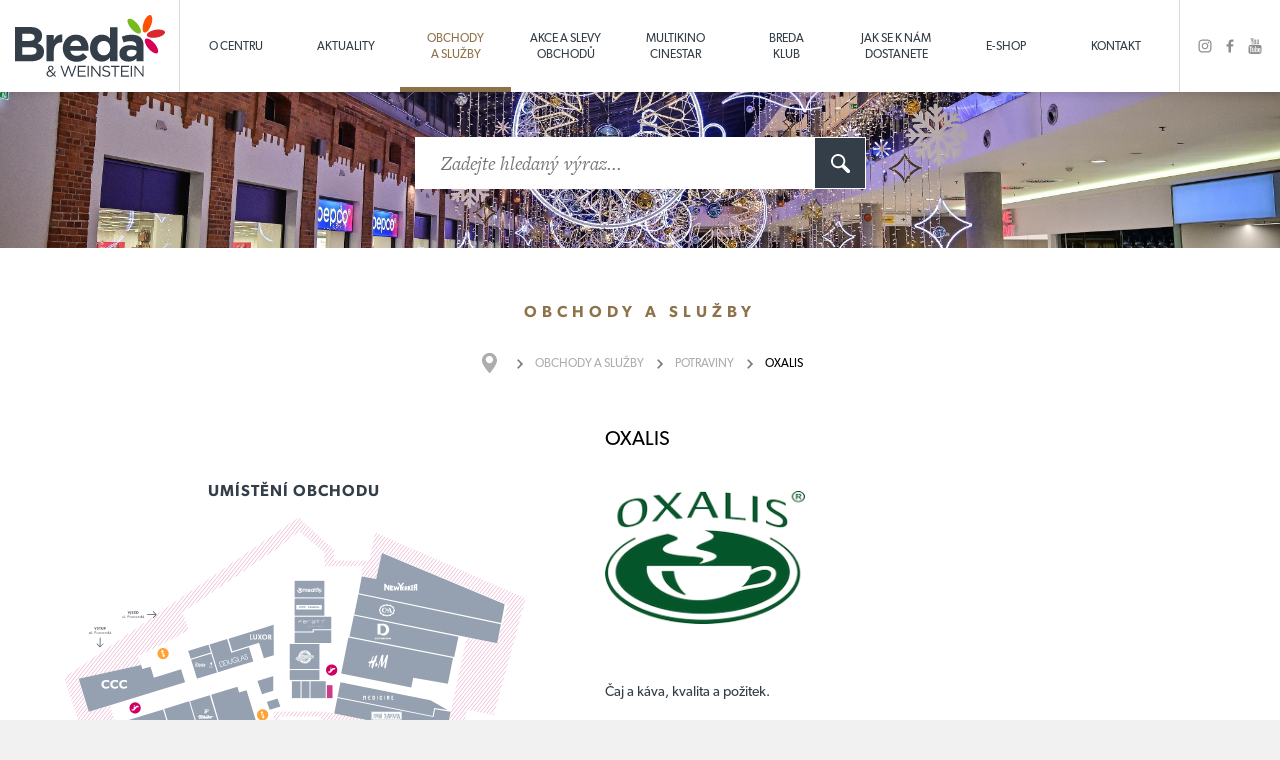

--- FILE ---
content_type: text/html; charset=utf-8
request_url: https://ocbreda.cz/oxalis/p-73/
body_size: 43528
content:
<!DOCTYPE html>
<html lang="cs">
  <head>
   <meta charset="utf-8">
   <title>OXALIS | ocbreda.cz</title>
   <meta name="description" content="Čaj a káva, kvalita a požitek.I tak by se dala charakterizovat společnost OXALIS, spol. s r. o. Jsme předním výrobcem, distributorem a velkoobchodem, který nabízí sypaný čaj a plantážní kávu. Naším posláním je přinášet Vám kvalitní, zdravé a…">
   <meta name="keywords" content="">
  
   <meta http-equiv="X-UA-Compatible" content="IE=edge">
   <meta name="viewport" content="width=device-width, initial-scale=1.0">
   <meta name="facebook-domain-verification" content="xqec4h7mruhfzpob1xfobbqi5v2mk0">
                                                      
   <meta name="apple-itunes-app" content="app-id=1515165713">
   <meta name="google-play-app" content="app-id=cz.tripon.bredaklub">
   <link rel="stylesheet" href="/style/jquery.smartbanner.css" type="text/css" media="screen">
  
   <link href="/img/favicon.ico" rel="shortcut icon" type="image/x-icon">
   
      <meta name='robots' content='follow, all'>
      <meta name='author' content='arsyline.cz'>
      <meta name='referrer' content='unsafe-url'>
      <meta property='og:title' content='OXALIS'>
      <meta property="og:type" content="website">
      <meta property='og:url' content='http://www.ocbreda.cz/oxalis/p-73/'>
      <meta property='og:image' content='http://www.ocbreda.cz/UserFiles/Image/1480490801oxalis.png'>
      <meta property="og:image:secure_url" content="http://www.ocbreda.cz">
      <meta property='og:image:alt' content='OXALIS'>
      <meta property='og:description' content='Čaj a káva, kvalita a požitek.I tak by se dala charakterizovat společnost OXALIS, spol. s r. o. Jsme předním výrobcem, distributorem a…'>
      <meta name="robots" content="noodp">
      <meta name="googlebot" content="index,follow,snippet,archive">
      
   
   <link href="/img/favicon.ico" rel="shortcut icon" type="image/x-icon">
   <link href="/style/default.css?1768641855" rel="stylesheet">
   
   
   
   <link href="/style/1366css.css?1768641855" rel='stylesheet' media='screen and (min-width: 1281px) and (max-width: 1540px)'>
   <link href="/style/1200css.css?1768641855" rel='stylesheet' media='screen and (min-width: 1025px) and (max-width: 1280px)'>
   <link href="/style/1024css.css?1768641855" rel='stylesheet' media='screen and (min-width: 768px) and (max-width: 1024px)'>
   <link href="/style/480css.css?1768641855" rel='stylesheet' media='screen and (max-width: 767px)'>

   <link href="/style/flipbook.css" rel="stylesheet" type="text/css">
                         
   <script src="/script/jquery-1.9.1.min.js" type='text/javascript'></script>
   <script src="/script/modernizr.js" type="text/javascript"></script>

      <link href="https://www.arsyline.cz/cookies/cookies_script_light.css" rel="stylesheet">
   
   
   <script src="https://use.typekit.net/awa7vev.js"></script>
   <script>try { Typekit.load( { async: true } ); } catch(e) { } </script>
   
   
   <!-- Facebook Pixel Code -->
	<script type="text/plain" data-cookiecategory="analytics">
	  !function(f,b,e,v,n,t,s)
	  { if(f.fbq)return;n=f.fbq=function(){ n.callMethod?
	  n.callMethod.apply(n,arguments):n.queue.push(arguments)};
	  if(!f._fbq)f._fbq=n;n.push=n;n.loaded=!0;n.version='2.0';
	  n.queue=[];t=b.createElement(e);t.async=!0;
	  t.src=v;s=b.getElementsByTagName(e)[0];
	  s.parentNode.insertBefore(t,s)}(window, document,'script',
	  'https://connect.facebook.net/en_US/fbevents.js');
	  fbq('init', '873009409865751');
	  fbq('track', 'PageView');
	</script>
	
	<!-- End Facebook Pixel Code -->

      <!-- Google Tag Manager -->
      <script>(function(w,d,s,l,i){ w[l]=w[l]||[];w[l].push({'gtm.start':
          new Date().getTime(),event:'gtm.js'});var f=d.getElementsByTagName(s)[0],
          j=d.createElement(s),dl=l!='dataLayer'?'&l='+l:'';j.async=true;j.src=
          'https://www.googletagmanager.com/gtm.js?id='+i+dl;f.parentNode.insertBefore(j,f);
          })(window,document,'script','dataLayer','GTM-TJZ26D3');</script>
      <!-- End Google Tag Manager -->

      <!-- Global site tag (gtag.js) - Google Ads: 460009530 -->
      <script async src="https://www.googletagmanager.com/gtag/js?id=AW-460009530" type="text/plain" data-cookiecategory="targeting"></script>
      <script type="text/plain" data-cookiecategory="targeting">
          window.dataLayer = window.dataLayer || [];
          function gtag(){ dataLayer.push(arguments);}
          gtag('js', new Date());

          gtag('config', 'AW-460009530');
      </script>


        
        
        

        <script>
            window.dataLayer = window.dataLayer || [];
            function gtag(){ dataLayer.push(arguments); }

            gtag('consent', 'default', {
                'ad_storage': "denied",
                'analytics_storage': "denied",
                'personalization_storage': "denied",
                'functionality_storage': "denied",
                'security_storage': 'granted'
            } );
        </script>





</head>


<body class="sub" id="body">

<noscript><img height="1" width="1" style="display:none" src="https://www.facebook.com/tr?id=873009409865751&ev=PageView&noscript=1"></noscript>

<!-- Google Tag Manager (noscript) -->
<noscript><iframe src="https://www.googletagmanager.com/ns.html?id=GTM-TJZ26D3"
                  height="0" width="0" style="display:none;visibility:hidden"></iframe></noscript>
<!-- End Google Tag Manager (noscript) -->


<span class="header_height"></span>
<header>
   <a href="/" class="logo">
      <span class="box">
         <span class="centering">
            <img src='/img/logo.svg' onerror="this.src='/img/logo.png'; this.onerror=null;" alt=''>
         </span>
      </span>
   </a>
   <div class="phone_box">
      <div class="box">
         <div class="centering">
            <p class="phone">+420 731 143 545</p>
            <span class="clear"></span>
            <p class="mail"><a href="mailto:&#105;&#110;&#102;&#111;&#64;&#111;&#99;&#98;&#114;&#101;&#100;&#97;&#46;&#99;&#122;">&#105;&#110;&#102;&#111;&#64;&#111;&#99;&#98;&#114;&#101;&#100;&#97;&#46;&#99;&#122;</a></p>
         </div>
      </div>
   </div>
   <nav>
         <ul class="menu active">
               <li class="   " >
                  <span class="box">
                     <a href="/o-centru/a-5/"  title="O centru" >O centru</a>
                  </span>
               </li>
               <li class="   " >
                  <span class="box">
                     <a href="/aktuality/a-6/"  title="Aktuality" >Aktuality</a>
                  </span>
               </li>
               <li class="   active" >
                  <span class="box">
                     <a href="/obchody-a-sluzby/a-8/"  title="Obchody a služby" >Obchody<br /> a služby</a>
                  </span>
               </li>
               <li class="   " >
                  <span class="box">
                     <a href="/akce-a-slevy-obchodu/a-7/"  title="Akce a slevy obchodů" >Akce a slevy obchodů</a>
                  </span>
               </li>
               <li class="   " >
                  <span class="box">
                     <a href="https://www.cinestar.cz/cz/opava/program" target="_blank" title="Multikino Cinestar" >Multikino<br /> Cinestar</a>
                  </span>
               </li>
               <li class="   " >
                  <span class="box">
                     <a href="http://klub.ocbreda.cz/"  title="BREDA  klub" >BREDA <br /> klub</a>
                  </span>
               </li>
               <li class="   " >
                  <span class="box">
                     <a href="/jak-se-k-nam-dostanete/a-285/"  title="Jak se k nám dostanete" >Jak se k nám<br /> dostanete</a>
                  </span>
               </li>
               <li class="   " >
                  <span class="box">
                     <a href="https://eshop.ocbreda.cz/" target="_blank" title="E-shop" >E-shop</a>
                  </span>
               </li>
               <li class="   " >
                  <span class="box">
                     <a href="/kontakt/a-14/"  title="Kontakt" >Kontakt</a>
                  </span>
               </li>
         </ul>
      <span class="open_close_navigation">
         <button class="lines-button x" aria-label="Toggle Navigation" role="button" type="button">
            <span class="lines"></span>
         </button>
      </span>         
   </nav>
   <ul class="social">
      <li><a href="https://www.instagram.com/ocbreda/" class="in" target='_blank'></a></li>
      <li><a href="https://www.facebook.com/pages/Breda-Weinstein/270575532965530" target='_blank' class="fb"></a></li>
      <li><a href="https://www.youtube.com/channel/UCFWiilBgHj6uT1ORuJ_QaYg" target='_blank' class="yt"></a></li>
   </ul>
</header>

<div id="morphsearch" class="morphsearch">
	<form class="morphsearch-form" id="searchform" method='get' action='/hledani/?do=search' onsubmit="return ControlForm('searchform');">
		<input class="morphsearch-input font" type="text" id='srch' autocomplete="off" placeholder="Zadejte hledaný výraz..." name="srch" value="">
		<button class="morphsearch-submit" type="submit"></button>
	</form>
	<div class="morphsearch-content" id="snippet--hledaniResult">
		      <div class="clear"></div>
	</div>
	<span class="morphsearch-close"></span>
   <div class="spinner">
      <div></div>
      <div></div>
      <div></div>
      <div></div>
   </div>
</div>
<div class="overlay"></div>



            <div class="main_slider" style="background-image: url(\/UserFiles\/Image\/1763551645DSC-4528\.jpg)"></div>

      <div class="ipad_menu">  
         <ul>   
               <li class="   " >
                  <a href="/o-centru/a-5/"  title="O centru" >O centru</a>
               </li>
               <li class="   " >
                  <a href="/aktuality/a-6/"  title="Aktuality" >Aktuality</a>
               </li>
               <li class="   active" >
                  <a href="/obchody-a-sluzby/a-8/"  title="Obchody a služby" >Obchody a služby</a>
               </li>
               <li class="   " >
                  <a href="/akce-a-slevy-obchodu/a-7/"  title="Akce a slevy obchodů" >Akce a slevy obchodů</a>
               </li>
               <li class="   " >
                  <a href="https://www.cinestar.cz/cz/opava/program" target="_blank" title="Multikino Cinestar" >Multikino Cinestar</a>
               </li>
               <li class="   " >
                  <a href="http://klub.ocbreda.cz/"  title="BREDA  klub" >BREDA  klub</a>
               </li>
               <li class="   " >
                  <a href="/jak-se-k-nam-dostanete/a-285/"  title="Jak se k nám dostanete" >Jak se k nám dostanete</a>
               </li>
               <li class="   " >
                  <a href="https://eshop.ocbreda.cz/" target="_blank" title="E-shop" >E-shop</a>
               </li>
               <li class="   " >
                  <a href="/kontakt/a-14/"  title="Kontakt" >Kontakt</a>
               </li>
         </ul>
      </div>
      
   <section id="content">
            <div class="inside ">



<p class="main">Obchody<br /> a služby</h1>

                                                                                            
<div class="drobky">
      <ul>
         <li class="first"><a href="/" title="Úvod"></a></li>

					  		<li><a href='/obchody-a-sluzby/a-8/' title="Obchody&lt;br /&gt; a služby">Obchody<br /> a služby</a></li>
             
                     <li><a href="/potraviny/c-29/" title="Potraviny">Potraviny</a></li>
                  <!--<li><span>OXALIS</span></li>-->
                  <li class="last"><span>OXALIS</span></li>
      </ul>



</div>

<div class="detail">

    <div class="img">







        <div class="floor_map">
            <p class="title">Umístění obchodu</p>
            <a href="/mapa-centra/a-400/">
                     <svg id="patro_floor_1" class="main active" version="1.1" xmlns="http://www.w3.org/2000/svg" xmlns:xlink="http://www.w3.org/1999/xlink" x="0px" y="0px" viewBox="0 0 1334.9 800" enable-background="new 0 0 1334.9 800" xml:space="preserve">
<g class="not_hover"><path fill="none" stroke="#CC3C88" stroke-width="0.5" stroke-miterlimit="10" d="M610.5-9.5L-44.2,812.4L610.5-9.5z"></path><path fill="none" stroke="#CC3C88" stroke-width="0.5" stroke-miterlimit="10" d="M621.1-9.5L-33.6,812.5L621.1-9.5z"></path><path fill="none" stroke="#CC3C88" stroke-width="0.5" stroke-miterlimit="10" d="M631.7-9.4L-23,812.5L631.7-9.4z"></path><path fill="none" stroke="#CC3C88" stroke-width="0.5" stroke-miterlimit="10" d="M642.4-9.4L-12.3,812.5L642.4-9.4z"></path><path fill="none" stroke="#CC3C88" stroke-width="0.5" stroke-miterlimit="10" d="M653-9.4L-1.7,812.5L653-9.4z"></path><path fill="none" stroke="#CC3C88" stroke-width="0.5" stroke-miterlimit="10" d="M663.6-9.4L8.9,812.6L663.6-9.4z"></path><path fill="none" stroke="#CC3C88" stroke-width="0.5" stroke-miterlimit="10" d="M674.2-9.4L19.5,812.6L674.2-9.4z"></path><path fill="none" stroke="#CC3C88" stroke-width="0.5" stroke-miterlimit="10" d="M684.9-9.3L30.2,812.6L684.9-9.3z"></path><path fill="none" stroke="#CC3C88" stroke-width="0.5" stroke-miterlimit="10" d="M695.5-9.3L40.8,812.6L695.5-9.3z"></path><path fill="none" stroke="#CC3C88" stroke-width="0.5" stroke-miterlimit="10" d="M706.1-9.3L51.4,812.6L706.1-9.3z"></path><path fill="none" stroke="#CC3C88" stroke-width="0.5" stroke-miterlimit="10" d="M716.7-9.3L62,812.7L716.7-9.3z"></path><path fill="none" stroke="#CC3C88" stroke-width="0.5" stroke-miterlimit="10" d="M727.4-9.2L72.6,812.7L727.4-9.2z"></path><path fill="none" stroke="#CC3C88" stroke-width="0.5" stroke-miterlimit="10" d="M738-9.2L83.3,812.7L738-9.2z"></path><path fill="none" stroke="#CC3C88" stroke-width="0.5" stroke-miterlimit="10" d="M748.6-9.2L93.9,812.7L748.6-9.2z"></path><path fill="none" stroke="#CC3C88" stroke-width="0.5" stroke-miterlimit="10" d="M759.2-9.2L104.5,812.8L759.2-9.2z"></path><path fill="none" stroke="#CC3C88" stroke-width="0.5" stroke-miterlimit="10" d="M769.8-9.1L115.1,812.8L769.8-9.1z"></path><path fill="none" stroke="#CC3C88" stroke-width="0.5" stroke-miterlimit="10" d="M780.5-9.1L125.8,812.8L780.5-9.1z"></path><path fill="none" stroke="#CC3C88" stroke-width="0.5" stroke-miterlimit="10" d="M791.1-9.1L136.4,812.8L791.1-9.1z"></path><path fill="none" stroke="#CC3C88" stroke-width="0.5" stroke-miterlimit="10" d="M801.7-9.1L147,812.9L801.7-9.1z"></path><path fill="none" stroke="#CC3C88" stroke-width="0.5" stroke-miterlimit="10" d="M812.3-9.1L157.6,812.9L812.3-9.1z"></path><path fill="none" stroke="#CC3C88" stroke-width="0.5" stroke-miterlimit="10" d="M823-9L168.3,812.9L823-9z"></path><path fill="none" stroke="#CC3C88" stroke-width="0.5" stroke-miterlimit="10" d="M833.6-9L178.9,812.9L833.6-9z"></path><path fill="none" stroke="#CC3C88" stroke-width="0.5" stroke-miterlimit="10" d="M386.6-8l-654.7,821.9L386.6-8z"></path><path fill="none" stroke="#CC3C88" stroke-width="0.5" stroke-miterlimit="10" d="M397.2-8l-654.7,821.9L397.2-8z"></path><path fill="none" stroke="#CC3C88" stroke-width="0.5" stroke-miterlimit="10" d="M407.9-8L-246.8,814L407.9-8z"></path><path fill="none" stroke="#CC3C88" stroke-width="0.5" stroke-miterlimit="10" d="M418.5-7.9L-236.2,814L418.5-7.9z"></path><path fill="none" stroke="#CC3C88" stroke-width="0.5" stroke-miterlimit="10" d="M429.1-7.9L-225.6,814L429.1-7.9z"></path><path fill="none" stroke="#CC3C88" stroke-width="0.5" stroke-miterlimit="10" d="M439.7-7.9L-215,814L439.7-7.9z"></path><path fill="none" stroke="#CC3C88" stroke-width="0.5" stroke-miterlimit="10" d="M450.4-7.9l-654.7,821.9L450.4-7.9z"></path><path fill="none" stroke="#CC3C88" stroke-width="0.5" stroke-miterlimit="10" d="M461-7.8l-654.7,821.9L461-7.8z"></path><path fill="none" stroke="#CC3C88" stroke-width="0.5" stroke-miterlimit="10" d="M471.6-7.8l-654.7,821.9L471.6-7.8z"></path><path fill="none" stroke="#CC3C88" stroke-width="0.5" stroke-miterlimit="10" d="M482.2-7.8l-654.7,821.9L482.2-7.8z"></path><path fill="none" stroke="#CC3C88" stroke-width="0.5" stroke-miterlimit="10" d="M492.9-7.8l-654.7,821.9L492.9-7.8z"></path><path fill="none" stroke="#CC3C88" stroke-width="0.5" stroke-miterlimit="10" d="M503.5-7.8l-654.7,821.9L503.5-7.8z"></path><path fill="none" stroke="#CC3C88" stroke-width="0.5" stroke-miterlimit="10" d="M514.1-7.7l-654.7,821.9L514.1-7.7z"></path><path fill="none" stroke="#CC3C88" stroke-width="0.5" stroke-miterlimit="10" d="M524.7-7.7L-130,814.2L524.7-7.7z"></path><path fill="none" stroke="#CC3C88" stroke-width="0.5" stroke-miterlimit="10" d="M535.4-7.7l-654.7,821.9L535.4-7.7z"></path><path fill="none" stroke="#CC3C88" stroke-width="0.5" stroke-miterlimit="10" d="M546-7.7l-654.7,821.9L546-7.7z"></path><path fill="none" stroke="#CC3C88" stroke-width="0.5" stroke-miterlimit="10" d="M556.6-7.6L-98.1,814.3L556.6-7.6z"></path><path fill="none" stroke="#CC3C88" stroke-width="0.5" stroke-miterlimit="10" d="M567.2-7.6L-87.5,814.3L567.2-7.6z"></path><path fill="none" stroke="#CC3C88" stroke-width="0.5" stroke-miterlimit="10" d="M577.8-7.6L-76.9,814.3L577.8-7.6z"></path><path fill="none" stroke="#CC3C88" stroke-width="0.5" stroke-miterlimit="10" d="M588.5-7.6L-66.2,814.4L588.5-7.6z"></path><path fill="none" stroke="#CC3C88" stroke-width="0.5" stroke-miterlimit="10" d="M599.1-7.5L-55.6,814.4L599.1-7.5z"></path><path fill="none" stroke="#CC3C88" stroke-width="0.5" stroke-miterlimit="10" d="M844.2-9L189.5,812.9L844.2-9z"></path><path fill="none" stroke="#CC3C88" stroke-width="0.5" stroke-miterlimit="10" d="M854.8-9L200.1,813L854.8-9z"></path><path fill="none" stroke="#CC3C88" stroke-width="0.5" stroke-miterlimit="10" d="M865.5-8.9L210.8,813L865.5-8.9z"></path><path fill="none" stroke="#CC3C88" stroke-width="0.5" stroke-miterlimit="10" d="M876.1-8.9L221.4,813L876.1-8.9z"></path><path fill="none" stroke="#CC3C88" stroke-width="0.5" stroke-miterlimit="10" d="M886.7-8.9L232,813L886.7-8.9z"></path><path fill="none" stroke="#CC3C88" stroke-width="0.5" stroke-miterlimit="10" d="M897.3-8.9L242.6,813.1L897.3-8.9z"></path><path fill="none" stroke="#CC3C88" stroke-width="0.5" stroke-miterlimit="10" d="M908-8.8L253.3,813.1L908-8.8z"></path><path fill="none" stroke="#CC3C88" stroke-width="0.5" stroke-miterlimit="10" d="M918.6-8.8L263.9,813.1L918.6-8.8z"></path><path fill="none" stroke="#CC3C88" stroke-width="0.5" stroke-miterlimit="10" d="M929.2-8.8L274.5,813.1L929.2-8.8z"></path><path fill="none" stroke="#CC3C88" stroke-width="0.5" stroke-miterlimit="10" d="M939.8-8.8L285.1,813.2L939.8-8.8z"></path><path fill="none" stroke="#CC3C88" stroke-width="0.5" stroke-miterlimit="10" d="M950.5-8.8L295.8,813.2L950.5-8.8z"></path><path fill="none" stroke="#CC3C88" stroke-width="0.5" stroke-miterlimit="10" d="M961.1-8.7L306.4,813.2L961.1-8.7z"></path><path fill="none" stroke="#CC3C88" stroke-width="0.5" stroke-miterlimit="10" d="M971.7-8.7L317,813.2L971.7-8.7z"></path><path fill="none" stroke="#CC3C88" stroke-width="0.5" stroke-miterlimit="10" d="M982.3-8.7L327.6,813.2L982.3-8.7z"></path><path fill="none" stroke="#CC3C88" stroke-width="0.5" stroke-miterlimit="10" d="M993-8.7L338.3,813.3L993-8.7z"></path><path fill="none" stroke="#CC3C88" stroke-width="0.5" stroke-miterlimit="10" d="M1003.6-8.6L348.9,813.3L1003.6-8.6z"></path><path fill="none" stroke="#CC3C88" stroke-width="0.5" stroke-miterlimit="10" d="M1014.2-8.6L359.5,813.3L1014.2-8.6z"></path><path fill="none" stroke="#CC3C88" stroke-width="0.5" stroke-miterlimit="10" d="M1024.8-8.6L370.1,813.3L1024.8-8.6z"></path><path fill="none" stroke="#CC3C88" stroke-width="0.5" stroke-miterlimit="10" d="M1035.4-8.6L380.7,813.4L1035.4-8.6z"></path><path fill="none" stroke="#CC3C88" stroke-width="0.5" stroke-miterlimit="10" d="M1046.1-8.5L391.4,813.4L1046.1-8.5z"></path><path fill="none" stroke="#CC3C88" stroke-width="0.5" stroke-miterlimit="10" d="M1056.7-8.5L402,813.4L1056.7-8.5z"></path><path fill="none" stroke="#CC3C88" stroke-width="0.5" stroke-miterlimit="10" d="M1067.3-8.5L412.6,813.4L1067.3-8.5z"></path><path fill="none" stroke="#CC3C88" stroke-width="0.5" stroke-miterlimit="10" d="M1077.9-8.5L423.2,813.5L1077.9-8.5z"></path><path fill="none" stroke="#CC3C88" stroke-width="0.5" stroke-miterlimit="10" d="M1088.6-8.5L433.9,813.5L1088.6-8.5z"></path><path fill="none" stroke="#CC3C88" stroke-width="0.5" stroke-miterlimit="10" d="M1099.2-8.4L444.5,813.5L1099.2-8.4z"></path><path fill="none" stroke="#CC3C88" stroke-width="0.5" stroke-miterlimit="10" d="M1109.8-8.4L455.1,813.5L1109.8-8.4z"></path><path fill="none" stroke="#CC3C88" stroke-width="0.5" stroke-miterlimit="10" d="M1120.4-8.4L465.7,813.5L1120.4-8.4z"></path><path fill="none" stroke="#CC3C88" stroke-width="0.5" stroke-miterlimit="10" d="M1131.1-8.4L476.4,813.6L1131.1-8.4z"></path><path fill="none" stroke="#CC3C88" stroke-width="0.5" stroke-miterlimit="10" d="M1141.7-8.3L487,813.6L1141.7-8.3z"></path><path fill="none" stroke="#CC3C88" stroke-width="0.5" stroke-miterlimit="10" d="M1152.3-8.3L497.6,813.6L1152.3-8.3z"></path><path fill="none" stroke="#CC3C88" stroke-width="0.5" stroke-miterlimit="10" d="M1162.9-8.3L508.2,813.6L1162.9-8.3z"></path><path fill="none" stroke="#CC3C88" stroke-width="0.5" stroke-miterlimit="10" d="M1173.6-8.3L518.9,813.7L1173.6-8.3z"></path><path fill="none" stroke="#CC3C88" stroke-width="0.5" stroke-miterlimit="10" d="M1184.2-8.2L529.5,813.7L1184.2-8.2z"></path><path fill="none" stroke="#CC3C88" stroke-width="0.5" stroke-miterlimit="10" d="M1194.8-8.2L540.1,813.7L1194.8-8.2z"></path><path fill="none" stroke="#CC3C88" stroke-width="0.5" stroke-miterlimit="10" d="M1205.4-8.2L550.7,813.7L1205.4-8.2z"></path><path fill="none" stroke="#CC3C88" stroke-width="0.5" stroke-miterlimit="10" d="M1216.1-8.2L561.4,813.8L1216.1-8.2z"></path><path fill="none" stroke="#CC3C88" stroke-width="0.5" stroke-miterlimit="10" d="M1226.7-8.2L572,813.8L1226.7-8.2z"></path><path fill="none" stroke="#CC3C88" stroke-width="0.5" stroke-miterlimit="10" d="M1237.3-8.1L582.6,813.8L1237.3-8.1z"></path><path fill="none" stroke="#CC3C88" stroke-width="0.5" stroke-miterlimit="10" d="M1247.9-8.1L593.2,813.8L1247.9-8.1z"></path><path fill="none" stroke="#CC3C88" stroke-width="0.5" stroke-miterlimit="10" d="M1258.6-8.1L603.9,813.8L1258.6-8.1z"></path><path fill="none" stroke="#CC3C88" stroke-width="0.5" stroke-miterlimit="10" d="M1269.2-8.1L614.5,813.9L1269.2-8.1z"></path><path fill="none" stroke="#CC3C88" stroke-width="0.5" stroke-miterlimit="10" d="M1279.8-8L625.1,813.9L1279.8-8z"></path><path fill="none" stroke="#CC3C88" stroke-width="0.5" stroke-miterlimit="10" d="M1290.4-8L635.7,813.9L1290.4-8z"></path><path fill="none" stroke="#CC3C88" stroke-width="0.5" stroke-miterlimit="10" d="M1301.1-8L646.3,813.9L1301.1-8z"></path><path fill="none" stroke="#CC3C88" stroke-width="0.5" stroke-miterlimit="10" d="M1311.7-8L657,814L1311.7-8z"></path><path fill="none" stroke="#CC3C88" stroke-width="0.5" stroke-miterlimit="10" d="M1322.3-7.9L667.6,814L1322.3-7.9z"></path><path fill="none" stroke="#CC3C88" stroke-width="0.5" stroke-miterlimit="10" d="M1332.9-7.9L678.2,814L1332.9-7.9z"></path><path fill="none" stroke="#CC3C88" stroke-width="0.5" stroke-miterlimit="10" d="M1343.5-7.9L688.8,814L1343.5-7.9z"></path><path fill="none" stroke="#CC3C88" stroke-width="0.5" stroke-miterlimit="10" d="M1354.2-7.9L699.5,814.1L1354.2-7.9z"></path><path fill="none" stroke="#CC3C88" stroke-width="0.5" stroke-miterlimit="10" d="M1364.8-7.9L710.1,814.1L1364.8-7.9z"></path><path fill="none" stroke="#CC3C88" stroke-width="0.5" stroke-miterlimit="10" d="M1375.4-7.8L720.7,814.1L1375.4-7.8z"></path><path fill="none" stroke="#CC3C88" stroke-width="0.5" stroke-miterlimit="10" d="M1386-7.8L731.3,814.1L1386-7.8z"></path><path fill="none" stroke="#CC3C88" stroke-width="0.5" stroke-miterlimit="10" d="M1396.7-7.8L742,814.1L1396.7-7.8z"></path><path fill="none" stroke="#CC3C88" stroke-width="0.5" stroke-miterlimit="10" d="M1407.3-7.8L752.6,814.2L1407.3-7.8z"></path><path fill="none" stroke="#CC3C88" stroke-width="0.5" stroke-miterlimit="10" d="M1417.9-7.7L763.2,814.2L1417.9-7.7z"></path><path fill="none" stroke="#CC3C88" stroke-width="0.5" stroke-miterlimit="10" d="M1428.5-7.7L773.8,814.2L1428.5-7.7z"></path><path fill="none" stroke="#CC3C88" stroke-width="0.5" stroke-miterlimit="10" d="M1439.2-7.7L784.5,814.2L1439.2-7.7z"></path><path fill="none" stroke="#CC3C88" stroke-width="0.5" stroke-miterlimit="10" d="M1449.8-7.7L795.1,814.3L1449.8-7.7z"></path><path fill="none" stroke="#CC3C88" stroke-width="0.5" stroke-miterlimit="10" d="M1460.4-7.6L805.7,814.3L1460.4-7.6z"></path><path fill="none" stroke="#CC3C88" stroke-width="0.5" stroke-miterlimit="10" d="M1471-7.6L816.3,814.3L1471-7.6z"></path><path fill="none" stroke="#CC3C88" stroke-width="0.5" stroke-miterlimit="10" d="M1481.7-7.6L827,814.3L1481.7-7.6z"></path><path fill="none" stroke="#CC3C88" stroke-width="0.5" stroke-miterlimit="10" d="M1492.3-7.6L837.6,814.4L1492.3-7.6z"></path><path fill="none" stroke="#CC3C88" stroke-width="0.5" stroke-miterlimit="10" d="M1502.9-7.6L848.2,814.4L1502.9-7.6z"></path><path fill="none" stroke="#CC3C88" stroke-width="0.5" stroke-miterlimit="10" d="M1513.5-7.5L858.8,814.4L1513.5-7.5z"></path><path fill="none" stroke="#CC3C88" stroke-width="0.5" stroke-miterlimit="10" d="M1524.2-7.5L869.5,814.4L1524.2-7.5z"></path><path fill="none" stroke="#CC3C88" stroke-width="0.5" stroke-miterlimit="10" d="M1534.8-7.5L880.1,814.4L1534.8-7.5z"></path><path fill="none" stroke="#CC3C88" stroke-width="0.5" stroke-miterlimit="10" d="M1545.4-7.5L890.7,814.5L1545.4-7.5z"></path><path fill="none" stroke="#CC3C88" stroke-width="0.5" stroke-miterlimit="10" d="M1556-7.4L901.3,814.5L1556-7.4z"></path><path fill="none" stroke="#CC3C88" stroke-width="0.5" stroke-miterlimit="10" d="M1566.7-7.4L912,814.5L1566.7-7.4z"></path><path fill="none" stroke="#CC3C88" stroke-width="0.5" stroke-miterlimit="10" d="M1577.3-7.4L922.6,814.5L1577.3-7.4z"></path><path fill="none" stroke="#CC3C88" stroke-width="0.5" stroke-miterlimit="10" d="M1587.9-7.4L933.2,814.6L1587.9-7.4z"></path><path fill="none" stroke="#CC3C88" stroke-width="0.5" stroke-miterlimit="10" d="M1598.5-7.3L943.8,814.6L1598.5-7.3z"></path><path fill="none" stroke="#CC3C88" stroke-width="0.5" stroke-miterlimit="10" d="M1609.1-7.3L954.4,814.6L1609.1-7.3z"></path><path fill="none" stroke="#CC3C88" stroke-width="0.5" stroke-miterlimit="10" d="M1619.8-7.3L965.1,814.6L1619.8-7.3z"></path><path fill="none" stroke="#CC3C88" stroke-width="0.5" stroke-miterlimit="10" d="M1630.4-7.3L975.7,814.7L1630.4-7.3z"></path><path fill="none" stroke="#CC3C88" stroke-width="0.5" stroke-miterlimit="10" d="M1641-7.3L986.3,814.7L1641-7.3z"></path><path fill="none" stroke="#CC3C88" stroke-width="0.5" stroke-miterlimit="10" d="M1651.6-7.2L996.9,814.7L1651.6-7.2z"></path><path fill="none" stroke="#CC3C88" stroke-width="0.5" stroke-miterlimit="10" d="M1662.3-7.2l-654.7,821.9L1662.3-7.2z"></path><path fill="none" stroke="#CC3C88" stroke-width="0.5" stroke-miterlimit="10" d="M1672.9-7.2l-654.7,821.9L1672.9-7.2z"></path><path fill="none" stroke="#CC3C88" stroke-width="0.5" stroke-miterlimit="10" d="M1683.5-7.2l-654.7,821.9L1683.5-7.2z"></path><path fill="none" stroke="#CC3C88" stroke-width="0.5" stroke-miterlimit="10" d="M1694.1-7.1l-654.7,821.9L1694.1-7.1z"></path><path fill="none" stroke="#CC3C88" stroke-width="0.5" stroke-miterlimit="10" d="M1704.8-7.1l-654.7,821.9L1704.8-7.1z"></path><path fill="none" stroke="#CC3C88" stroke-width="0.5" stroke-miterlimit="10" d="M1715.4-7.1l-654.7,821.9L1715.4-7.1z"></path><path fill="none" stroke="#CC3C88" stroke-width="0.5" stroke-miterlimit="10" d="M1726-7.1l-654.7,821.9L1726-7.1z"></path><path fill="none" stroke="#CC3C88" stroke-width="0.5" stroke-miterlimit="10" d="M1736.6-7l-654.7,821.9L1736.6-7z"></path><path fill="#FFFFFF" d="M-366.1-15v833h2120V-15H-366.1z M624.5,577.8l0,55.9L166.2,770.2l-54.6-175.4l-62.3,19L0,466L679.6,0.9l102.2,94.7l-0.5,31.5l102.2-1L900.7,44l436.6,192.1l-92.8,338.2l-78.2-15.7l-25.7,132.8l-397.3-77.6l0.8-35.7L624.5,577.8z"></path><polygon fill="#FFFFFF" points="619.9,90.3 343.5,275.8 361.3,328.9 214.1,403.5 226.9,440.7 223.5,429.2 42.6,469.4 71.9,564.5 133.6,546 186.7,722.8 607,595.6 607.6,564 755.6,564 1105.6,634.1 1119.5,564.5 1166.3,348.2 1254.1,366 1284.6,254.7 920.7,103 904,179 862.1,172.3 862,141.9 753.9,142.7 753.9,103 680.8,41.7 "></polygon></g>



         
         




         
         
            <g data-category-text="&lt;span class=&quot;color_23&quot;&gt;Móda a doplňky&lt;/span&gt;" class="link " title="C&amp;A" data-category="23"  data-text="C&amp;A - móda pro celou rodinu. Společnost C&amp;A nabízí v Evropě módu pro celou rodinu od roku 1841. První prodejna v České republice přivítala své zákazníky roku 1999. Kolekce C&amp;A vám splní každé módní…" href="/c-a/p-32/" data-space="39" id="39">
               <polygon fill="#95A1B0" points="840.6,282.6 1254.5,366.3 1265.1,310.6 852.4,223.9 		"></polygon>
               <g class="logo"><path fill="#FFFFFF"d="M958.3,270.5c0,0.2,0,0.4-0.1,0.6c-0.1,0.6-0.4,1.1-0.7,1.6c-0.4,0.5-0.7,1-1.1,1.6c-0.5,0.8-0.8,1.6-0.9,2.6c-0.1,0.6-0.2,1.3-0.3,1.9c-0.2,1.2-0.8,2.1-1.8,2.7c-0.5,0.3-1,0.4-1.5,0.6c-0.6,0.2-1.2,0.3-1.8,0.5c-0.8,0.3-1.5,0.8-2,1.5c-0.4,0.4-0.7,0.8-1.1,1.2c-0.6,0.6-1.3,1.1-2.1,1.3c-0.4,0.1-0.8,0.1-1.2,0.1c-0.5,0-1-0.1-1.4-0.2c-0.6-0.1-1.3-0.2-1.9-0.2c-0.7,0-1.4,0.3-2,0.6c-0.5,0.3-1.1,0.6-1.6,0.9c-0.7,0.3-1.4,0.5-2.1,0.4c-0.6,0-1.1-0.2-1.6-0.5c-0.6-0.3-1.1-0.6-1.7-0.9c-0.9-0.4-1.8-0.6-2.7-0.4c-0.6,0.1-1.2,0.2-1.8,0.3c-1.6,0.2-2.9-0.2-3.9-1.4c-0.4-0.4-0.8-0.9-1.1-1.3c-0.7-0.8-1.7-1.3-2.7-1.6c-0.6-0.2-1.2-0.3-1.8-0.5c-1.2-0.5-2-1.4-2.3-2.7c-0.1-0.5-0.2-1.1-0.3-1.7c-0.1-1.4-0.6-2.7-1.4-3.8c-0.3-0.4-0.7-0.9-0.9-1.4c-0.7-1.3-0.6-2.5,0.1-3.8c0.3-0.5,0.6-1,1-1.5c0.7-1,1.1-2,1.2-3.2c0.1-0.6,0.1-1.3,0.3-1.9c0.3-1.5,1.2-2.5,2.7-3c0.5-0.2,1.1-0.3,1.6-0.4c1.1-0.3,2-0.9,2.7-1.7c0.4-0.5,0.8-1,1.3-1.4c0.5-0.6,1.2-0.9,2-1.1c0.6-0.1,1.2-0.1,1.7,0c0.6,0.1,1.1,0.2,1.7,0.3c1.1,0.1,2.1-0.1,3.1-0.6c0.4-0.2,0.9-0.5,1.3-0.7c0.9-0.5,1.8-0.6,2.8-0.4c0.4,0.1,0.8,0.3,1.2,0.5c0.5,0.3,1.1,0.6,1.6,0.9c0.5,0.3,1.1,0.4,1.8,0.4c0.8,0,1.6-0.1,2.4-0.3c0.8-0.1,1.6-0.2,2.4,0.1c0.7,0.2,1.2,0.6,1.7,1.2c0.4,0.5,0.8,0.9,1.2,1.4c0.7,0.8,1.6,1.3,2.7,1.6c0.5,0.1,1.1,0.3,1.6,0.4c1.4,0.4,2.2,1.4,2.6,2.8c0.1,0.5,0.2,1,0.2,1.5c0.1,0.8,0.2,1.7,0.6,2.4c0.2,0.5,0.5,1,0.8,1.5c0.3,0.4,0.6,0.9,0.9,1.3c0.3,0.5,0.5,1.1,0.5,1.7c0,0,0,0.1,0,0.1C958.3,270.4,958.3,270.5,958.3,270.5z M935.3,283.8c0.6,0,1.2,0,1.8-0.1c1.2-0.1,2.4-0.2,3.6-0.4c1.3-0.3,2.6-0.6,3.9-1.1c1.6-0.6,3.2-1.4,4.6-2.5c1.3-1,2.5-2.2,3.4-3.7c1.4-2.3,1.8-4.8,1.4-7.5c-0.3-1.7-1-3.2-2-4.6c-1.1-1.5-2.5-2.7-4.1-3.7c-1.7-1-3.4-1.7-5.3-2.2c-1.2-0.3-2.4-0.6-3.6-0.7c-0.9-0.1-1.8-0.2-2.7-0.2c-1-0.1-2,0-3.1,0c-1,0.1-2,0.2-3,0.3c-1.2,0.2-2.3,0.5-3.4,0.8c-1.8,0.6-3.4,1.3-5,2.4c-1.5,1-2.7,2.2-3.7,3.6c-1.6,2.4-2.2,5-1.8,7.8c0.3,1.8,1,3.4,2.1,4.9c1.4,1.9,3.3,3.4,5.5,4.4c1.5,0.7,3,1.3,4.7,1.7c1.2,0.3,2.5,0.5,3.7,0.6C933.3,283.7,934.3,283.8,935.3,283.8z"></path><path fill="#FFFFFF"d="M946.9,277.2c-1,0-2,0-2.9,0c-0.1,0-0.2-0.1-0.2-0.2c0-0.3,0-0.6,0-0.9c0-0.1,0.1-0.1,0.2-0.1c0.2,0,0.3,0,0.5,0c0.4,0,0.5-0.2,0.4-0.6c-0.2-0.7-0.4-1.4-0.6-2.1c0-0.1-0.1-0.1-0.1-0.1c-1.3,0-2.5,0-3.8,0c-0.2,0-0.4,0-0.6,0c-0.1,0-0.1,0-0.1,0.1c-0.3,0.7-0.5,1.3-0.8,2c0,0.1-0.1,0.2-0.1,0.2c0,0.2,0.1,0.3,0.3,0.4c0.2,0,0.4,0,0.6,0c0.1,0,0.2,0,0.3,0c0.1,0,0.2,0.1,0.2,0.2c0,0.3,0,0.6,0,0.8c0,0.2-0.1,0.2-0.2,0.2c-1.3,0-2.6,0-3.8,0c-0.3,0-0.4,0-0.4-0.4c0-0.2,0-0.4,0-0.7c0-0.2,0.1-0.2,0.2-0.2c0.2,0,0.4,0,0.6-0.1c0.3,0,0.5-0.2,0.6-0.5c0.2-0.4,0.4-0.8,0.5-1.3c1.5-3.5,2.9-7,4.4-10.6c0.1-0.2,0.2-0.4,0.2-0.5c0-0.1,0.1-0.1,0.2-0.1c0.6,0,1.1,0,1.7,0c0.1,0,0.2,0.1,0.3,0.2c0.1,0.3,0.3,0.7,0.4,1c1.3,3.6,2.5,7.3,3.8,10.9c0.1,0.2,0.1,0.3,0.2,0.5c0.1,0.3,0.3,0.4,0.6,0.4c0.2,0,0.3,0,0.5,0c0.2,0,0.2,0.1,0.2,0.2c0,0.3,0,0.5,0,0.8c0,0.2-0.1,0.3-0.3,0.3C948.8,277.2,947.9,277.2,946.9,277.2C946.9,277.2,946.9,277.2,946.9,277.2z M942.2,266.6C942.2,266.6,942.2,266.6,942.2,266.6c-0.8,1.8-1.5,3.6-2.2,5.4c1.3,0,2.6,0,3.9,0C943.3,270.2,942.8,268.4,942.2,266.6z"></path><path fill="#FFFFFF"d="M931.8,275.2c0,0.6,0,1.2,0,1.8c0,0.1-0.1,0.2-0.2,0.2c-0.3,0-0.6,0-0.9,0c0,0-0.1,0-0.1-0.1c0,0-0.1-0.1-0.1-0.2c-0.1-0.1-0.2-0.2-0.4-0.1c-0.4,0.1-0.9,0.2-1.3,0.3c-1.2,0.2-2.3,0.3-3.5-0.1c-1.6-0.4-2.8-1.4-3.6-2.9c-0.5-1-0.9-2-1-3.1c-0.1-1.4,0-2.9,0.5-4.2c0.6-1.4,1.5-2.6,2.9-3.3c0.9-0.5,2-0.7,3-0.7c0.7,0,1.3,0.1,1.9,0.3c0.2,0.1,0.3,0.2,0.5,0.2c0.1,0.1,0.3,0.1,0.4,0.1c0.1,0,0.2,0,0.3-0.1c0-0.1,0.1-0.1,0.1-0.2c0.1-0.1,0.2-0.2,0.3-0.2c0.3,0,0.5,0,0.8,0c0.1,0,0.2,0.1,0.2,0.2c0,1.2,0,2.4,0,3.6c0,0.1-0.1,0.2-0.2,0.2c-0.3,0-0.6,0-0.9,0c-0.1,0-0.2-0.1-0.2-0.2c-0.1-0.3-0.2-0.7-0.3-1c-0.1-0.2-0.2-0.5-0.3-0.7c-0.3-0.4-0.6-0.7-1.1-0.8c-0.4-0.1-0.9-0.2-1.3-0.1c-0.6,0.1-1,0.3-1.4,0.8c-0.4,0.5-0.7,1.2-0.9,1.8c-0.3,0.9-0.4,1.8-0.4,2.8c0,1.2,0,2.4,0.3,3.5c0.2,0.7,0.4,1.4,0.8,2c0.3,0.5,0.8,0.8,1.4,0.9c0.5,0.1,1.1,0.1,1.6-0.1c0.7-0.2,1.2-0.6,1.4-1.3c0.1-0.4,0.2-0.8,0.3-1.1c0-0.1,0-0.1,0-0.2c0.1-0.1,0.1-0.2,0.3-0.2c0.2,0,0.5,0,0.8,0c0.1,0,0.2,0.1,0.2,0.2C931.8,274,931.8,274.6,931.8,275.2C931.8,275.2,931.8,275.2,931.8,275.2z"></path><path fill="#FFFFFF"d="M934.9,268.5c0.3,0.5,0.6,1,1,1.4c0-0.1,0.1-0.1,0.1-0.1c0.2-0.4,0.4-0.8,0.6-1.2c0.1-0.4,0.1-0.3,0.4-0.3c0.5,0,1,0,1.6,0c0.1,0,0.1,0.1,0.1,0.1c-0.1,0.2-0.2,0.4-0.3,0.6c0,0-0.1,0.1-0.2,0.1c-0.3,0-0.5,0.1-0.6,0.4c-0.3,0.5-0.6,1-1,1.4c0,0,0,0,0,0c0.2,0.3,0.5,0.5,0.9,0.5c0.1,0,0.3,0,0.4,0c0.1,0,0.1,0.1,0.1,0.2c-0.1,0.2-0.2,0.4-0.2,0.6c0,0-0.1,0.1-0.1,0.1c-0.5,0-0.9,0.1-1.4,0c-0.2-0.1-0.5-0.1-0.6-0.3c-0.1,0-0.1,0-0.2,0c-0.6,0.4-1.3,0.6-2.1,0.5c-0.5,0-1-0.2-1.4-0.5c-0.9-0.6-1.1-1.9-0.4-2.7c0.3-0.4,0.7-0.7,1.2-0.9c0.1,0,0.1-0.1,0.2-0.1c0-0.1-0.1-0.1-0.1-0.2c-0.2-0.4-0.4-0.8-0.3-1.3c0.1-0.5,0.3-0.9,0.7-1.1c0.8-0.5,1.6-0.5,2.4-0.2c0.6,0.3,0.9,0.7,0.9,1.4c0,0.4-0.2,0.7-0.5,1c-0.3,0.2-0.6,0.4-0.9,0.6C935,268.5,935,268.5,934.9,268.5z M933.8,271.6c0.4,0,0.7-0.2,1-0.5c0,0,0.1-0.1,0-0.2c-0.5-0.6-0.9-1.3-1.4-1.9c-0.1-0.1-0.1-0.1-0.2,0c-0.4,0.4-0.7,0.9-0.6,1.5C932.7,271.3,933.2,271.6,933.8,271.6z M933.9,266.7c0,0.3,0.1,0.6,0.3,0.9c0.2,0.3,0.1,0.3,0.4,0.1c0.5-0.3,0.7-0.9,0.5-1.4c-0.1-0.2-0.2-0.4-0.5-0.4c-0.2,0-0.4,0.1-0.6,0.3C933.9,266.3,933.9,266.5,933.9,266.7z"></path></g>
            </g>




         
         




         
         
            <g data-category-text="&lt;span class=&quot;color_21&quot;&gt;Obuv&lt;/span&gt;" class="link " title="CCC" data-category="21"  data-text="Ve společnosti CCC nabízíme produkty, které kombinují atraktivní ceny a módní trendy. Díky širokému výběru - od obuvi a tašek až po doplňky – v našem sortimentu naleznete vše, co potřebujete k…" href="/ccc/p-6/" data-space="43" id="43">
               <polygon fill="#95A1B0" points="250.5,434.2 226.6,440.7 223.3,429.2 42.6,468.9 71.9,564.5 350.6,479.3 339,441.4 260.1,465.7 "></polygon>
               <g class="logo">
                   <path fill="#fff" d="M131,495.2c-2.9,1.6-6,2.5-9.4,2.5s-7.1-1.2-9.5-3.5c-2.5-2.4-3.7-5.5-3.7-9.2s1.2-6.8,3.7-9.2c2.5-2.4,5.9-3.5,10.2-3.5s5.9.7,8.6,2v5.8c-2.7-1.7-5.5-2.7-8.2-2.7s-4.4.7-5.9,2c-1.5,1.3-2.1,3.2-2.1,5.6s.7,4.2,2,5.5,3.2,2.1,5.5,2.1,5.9-1.1,8.8-3.1v5.6h0Z"></path><path fill="#fff" d="M182.3,495.2c-2.9,1.6-6,2.5-9.4,2.5s-7.1-1.2-9.5-3.5c-2.5-2.4-3.7-5.5-3.7-9.2s1.2-6.8,3.7-9.2c2.5-2.4,5.9-3.5,10.2-3.5s5.9.7,8.6,2v5.8c-2.7-1.7-5.5-2.7-8.2-2.7s-4.4.7-5.9,2c-1.5,1.3-2.1,3.2-2.1,5.6s.7,4.2,2,5.5,3.2,2.1,5.5,2.1,5.9-1.1,8.8-3.1v5.6h0Z"></path><path fill="#fff" d="M156.6,495.2c-2.9,1.6-6,2.5-9.4,2.5s-7.1-1.2-9.5-3.5c-2.5-2.4-3.7-5.5-3.7-9.2s1.2-6.8,3.7-9.2c2.5-2.4,5.9-3.5,10.2-3.5s5.8.7,8.6,2v5.8c-2.7-1.7-5.5-2.7-8.2-2.7s-4.4.7-5.9,2c-1.5,1.3-2.1,3.2-2.1,5.6s.7,4.2,2,5.5,3.2,2.1,5.5,2.1,5.9-1.1,8.8-3.1v5.6h0Z"></path>
               </g>
            </g>




         
         
            <g data-category-text="&lt;span class=&quot;color_25&quot;&gt;Služby&lt;/span&gt;" class="link " title="CEWE " data-category="25"  data-text="Jsme vaším spolehlivým průvodcem světem fotografie. Od vyvolání vzpomínek z vaší dovolené, přes výrobu svatební fotoknihy a tisk přání, až po originální fotodárky. Z vašich krásných okamžiků…" href="/cewe/p-62/" data-space="63" id="63"><polygon fill="#95A1B0" points="573.4,513.7 605.6,503.7 606.1,461.2 560.1,475.3 "></polygon></g>




         
         




         
         
            <g data-category-text="&lt;span class=&quot;color_30&quot;&gt;Restaurace&lt;/span&gt;" class="link " title="COKAFE" data-category="30"  data-text="Výběrová káva, dezerty, pečivo z vlastní výroby a snídaně každý den do 14:00. Otevřeno denně 8:00–20:00. Těšíme se na vás!" href="/cokafe/p-80/" data-space="36, 73" id="36_73">
               <rect x="653.6" y="368" fill="#95A1B0" width="86" height="72.7"></rect>
               <g class="logo"><path fill="#FFFFFF" d="M697.4,424.3c-5.2,0-10-2.1-13.4-5.6c-0.2,0.1-0.4,0.1-0.6,0.1c0,0-0.1,0-0.1,0c0,0,0,0-0.1,0c3.6,3.7,8.6,6.1,14.1,6.1c9.3,0,17.1-6.6,19-15.3c-0.2,0-0.4,0-0.6,0C713.9,418,706.4,424.3,697.4,424.3z"></path><path fill="#FFFFFF" d="M678.6,403.3c1-9.5,9.1-16.8,18.8-16.8c8.7,0,16,5.8,18.2,13.8c0.2-0.1,0.4-0.1,0.6-0.1c-2.3-8.2-9.8-14.3-18.8-14.3c-10.1,0-18.5,7.8-19.4,17.7c0.1-0.1,0.2-0.1,0.3-0.2C678.4,403.4,678.5,403.4,678.6,403.3z"></path><path fill="#FFFFFF" d="M682.2,416.7C682.2,416.7,682.2,416.6,682.2,416.7c-0.2-0.4-0.4-0.7-0.6-1c-0.2,0.1-0.4,0.2-0.6,0.2c0.3,0.5,0.7,1,1.1,1.5c0-0.1,0-0.1,0-0.2C682.1,417,682.1,416.8,682.2,416.7z"></path><path fill="#FFFFFF" d="M697.4,416.2c-1.1,0-2.2-0.2-3.2-0.5c0,0-0.1,0.1-0.1,0.1c-0.1,0-0.1,0.1-0.2,0.1c0,0,0,0-0.1,0c0,0,0,0-0.1,0c0,0,0,0,0,0c0,0,0,0-0.1,0c-0.1,0.1-0.1,0.1-0.2,0.2l0,0l0,0c-0.1,0.1-0.1,0.1-0.2,0.1c0,0,0,0-0.1,0.1c1.3,0.5,2.7,0.8,4.2,0.8c4.8,0,8.9-2.9,10.8-7c-0.4,0.1-0.9,0.1-1.3,0.2C705.1,413.9,701.5,416.2,697.4,416.2z"></path><path fill="#FFFFFF" d="M685.8,403.5c0-0.4,0.2-0.8,0.4-1.2c0.4-0.8,1.1-1.6,1.9-2.2c1.9-3.3,5.4-5.5,9.4-5.5c3.7,0,7,1.9,9,4.8c0.2,0,0.3,0,0.5,0h0c0.1,0,0.1,0,0.2,0c0.2,0,0.3,0,0.5,0.1c0,0,0.1,0,0.1,0c-2.1-3.5-5.9-5.9-10.2-5.9C691.5,393.5,686.6,397.9,685.8,403.5C685.7,403.5,685.7,403.5,685.8,403.5C685.8,403.5,685.8,403.5,685.8,403.5z"></path><path fill="#FFFFFF" d="M717.3,404.2c0.3-0.6,0.6-1.2,0.9-1.7c0,0-0.1,0-0.2-0.1c-0.1,0-0.1,0-0.2,0c-0.4,0-0.8,0.3-1.1,0.6c0.1,0.5,0.1,1,0.1,1.5C717,404.5,717.2,404.3,717.3,404.2z"></path><path fill="#FFFFFF" d="M723.8,405.8c0-0.1-0.1-0.2-0.2-0.4c0-0.1-0.1-0.1-0.1-0.2c0,0,0,0,0-0.1c-0.1-0.1-0.2-0.3-0.4-0.4c-0.1-0.1-0.2-0.2-0.3-0.2c-0.1,0-0.1-0.1-0.2-0.1c0,0,0,0-0.1,0c-0.2-0.1-0.4-0.2-0.5-0.2c-0.1,0-0.3-0.1-0.5-0.1c0.2-0.3,0.4-0.7,0.6-1c0.2-0.4,0.3-0.8,0.1-1.3c-0.2-0.4-0.5-0.7-1-0.8c-0.7-0.2-1.4-0.3-2.1-0.5c-0.1,0-0.1,0-0.2,0c0,0-0.1,0-0.1,0c0,0-0.1,0-0.1,0c-0.3-0.1-0.6-0.2-0.9-0.3c-0.2,0-0.5-0.1-0.7-0.1c-0.1,0-0.2,0-0.3,0c-0.2,0-0.4,0-0.7,0c0.1,0.3,0.1,0.5,0.2,0.8c0.2,0,0.4,0,0.6,0c0.3,0,0.5,0,0.8,0.1c0.5,0.1,0.8,0.2,1,0.3l0.1-0.1l0.3,0.1c0.7,0.1,1.4,0.3,2,0.5l0.5,0.1l-0.2,0.4c-0.5,0.9-1,1.8-1.5,2.7l0,0l0,0c0,0,0,0.1,0,0.1c0,0,0,0,0,0c0,0,0,0,0,0l0,0l0,0c0,0,0.1,0,0.1-0.1l0.1,0l0,0l0,0c0,0,0,0,0.1,0c0,0,0.1,0,0.1,0c0.2-0.1,0.5-0.1,0.7-0.1c0,0,0.1,0,0.1,0c0,0,0.1,0,0.1,0c0.1,0,0.1,0,0.2,0l0,0l0,0c0.1,0,0.3,0.1,0.4,0.1c0.1,0,0.3,0.1,0.4,0.2l0,0l0,0c0.1,0,0.1,0.1,0.2,0.1c0.1,0,0.1,0.1,0.2,0.1c0.1,0.1,0.2,0.2,0.3,0.3l0,0l0,0c0,0,0.1,0.1,0.1,0.1c0,0.1,0.1,0.1,0.1,0.2c0,0.1,0.1,0.2,0.1,0.3c0,0.1,0,0.2,0,0.3l0,0.1l0,0c0,0.1,0,0.1-0.1,0.2c0,0,0,0.1-0.1,0.1c0,0-0.1,0.1-0.1,0.1l0,0l0,0c0,0-0.1,0.1-0.1,0.1c0,0-0.1,0.1-0.1,0.1c0,0-0.1,0.1-0.1,0.1c0,0-0.1,0.1-0.1,0.1l0,0l0,0c-0.1,0-0.2,0.1-0.3,0.1l0,0c-0.1,0-0.2,0.1-0.3,0.1c-0.1,0-0.2,0.1-0.3,0.1c-0.1,0-0.2,0-0.3,0.1c-0.2,0-0.4,0.1-0.6,0.1c-0.1,0-0.2,0-0.3,0c-0.1,0-0.2,0-0.3,0c-0.2,0-0.4,0-0.6,0.1c-0.2,0-0.4,0-0.6,0c-0.5,0-1,0-1.6,0.1c-0.1,0-0.1,0-0.2,0c-0.1,0.4-0.1,0.9-0.2,1.3c0.1,0,0.2,0,0.3,0l0.1,0l0,0c0.5,0,1.1,0,1.6-0.1c0.2,0,0.4,0,0.6,0c0.2,0,0.4,0,0.7-0.1c0.1,0,0.2,0,0.3,0c0.1,0,0.2,0,0.3,0c0.2,0,0.5-0.1,0.7-0.1l0,0l0,0c0.1,0,0.3-0.1,0.4-0.1c0.1,0,0.2-0.1,0.4-0.1c0.1,0,0.3-0.1,0.4-0.1c0,0,0,0,0,0c0.1,0,0.2-0.1,0.3-0.1c0,0,0.1,0,0.1-0.1c0.1,0,0.1-0.1,0.2-0.1c0.1,0,0.1-0.1,0.2-0.1c0.1-0.1,0.1-0.1,0.2-0.2l0,0l0,0c0,0,0.1-0.1,0.1-0.1c0,0,0.1-0.1,0.1-0.1c0.1-0.1,0.1-0.1,0.1-0.2l0,0l0,0c0-0.1,0.1-0.1,0.1-0.2c0.1-0.1,0.1-0.2,0.1-0.4l0-0.1c0-0.2,0.1-0.4,0.1-0.6C723.9,406.2,723.9,406,723.8,405.8z"></path><path fill="#FFFFFF" d="M682.9,418.7c0.1,0,0.2,0.1,0.4,0.1c-0.4-0.5-0.9-1-1.3-1.5C682,418,682.3,418.5,682.9,418.7z"></path><path fill="#FFFFFF" d="M678.2,409c0-0.1,0-0.2,0-0.3c0,0.1-0.1,0.2-0.1,0.3C678.2,409,678.2,409,678.2,409z"></path><path fill="#FFFFFF" d="M679.6,414.1c-0.3-0.4-0.5-1-0.7-1.6c-0.2-0.6-0.4-1.2-0.6-1.5c-0.2-0.3-0.3-0.3-0.4-0.3c-0.1,0-0.2,0-0.3,0.1c0,0-0.1,0.1-0.1,0.1c0.6,1.4,1.2,2.9,1.8,4.3l0.1,0.3l-0.2,0.2c-0.5,0.4-1,0.7-1.5,1.1l-0.4,0.3l-0.2-0.4c-1.2-2.5-2.3-5-3.3-7.5c-0.4,0.8-0.3,1.6,0.3,2.4c0.2,0.3,0.4,0.4,0.5,0.4c0.1,0,0.1,0.1,0.2,0.1l0.3,0.3l-0.3,0.2c-0.5,0.4-0.9,0.5-1.3,0.5c-0.5,0-0.9-0.2-1.2-0.7c-0.4-0.5-0.6-1.3-0.4-2.1c0.3-1.5,1.4-3.1,2.9-4c0.2-0.1,0.4-0.2,0.6-0.3l0.4-0.2l0.1,0.4c0.3,0.8,0.5,1.5,0.8,2.3c0.1-0.6,0.2-1.1,0.3-1.5c0.1-0.5,0.2-1,0.3-1.3c0-0.2,0.1-0.3,0.1-0.4c0-0.1,0.1-0.3,0.3-0.4c0.1-0.1,0.3-0.1,0.4-0.2c0-0.3,0-0.7,0.1-1c-0.3,0.2-0.7,0.3-1,0.5c-0.3,0.1-0.7,0.4-0.9,1.1c0,0,0,0.1,0,0.1c-0.1,0-0.1-0.1-0.2-0.1c-0.1-0.1-0.3-0.1-0.4-0.1c0,0-0.1,0-0.1,0c-0.2,0-0.4,0.1-0.6,0.1c-0.2,0.1-0.4,0.2-0.6,0.3c-1.7,1-3.1,2.9-3.4,4.7c-0.2,1.2,0,2.2,0.7,3c0.5,0.6,1.2,1,1.9,1l0,0h0c0,0,0.1,0,0.1,0c0.4,0,0.8-0.1,1.2-0.3c0.5,1.1,1,2.2,1.5,3.2c0.2,0.4,0.5,0.7,0.9,0.8c0.1,0,0.2,0,0.2,0c0,0,0.1,0,0.1,0c0.3,0,0.6-0.1,0.9-0.3c0.5-0.4,1-0.7,1.5-1.1c0.3-0.2,0.5-0.5,0.5-0.8c0,0,0.1,0,0.1,0l0,0h0c0,0,0.1,0,0.1,0c0.2,0,0.4,0,0.5-0.1c-0.3-0.4-0.5-0.8-0.7-1.2C680,414.5,679.8,414.4,679.6,414.1z"></path><path fill="#FFFFFF" d="M717.1,406.8c0.2,0,0.4,0,0.6,0c0.2,0,0.4,0,0.6,0c0.2,0,0.4,0,0.6,0c0.1,0,0.2,0,0.3,0c0.1,0,0.2,0,0.3,0h0c0.1,0,0.2,0,0.3,0c0.1,0,0.2,0,0.3,0c0.1,0,0.2,0,0.3,0c0.1,0,0.2,0,0.3,0c0.2,0,0.3-0.1,0.5-0.1c0.1,0,0.1,0,0.2-0.1c0.1,0,0.1,0,0.2-0.1l0,0l0,0c0.1,0,0.1-0.1,0.2-0.1c0,0,0.1,0,0.1-0.1l0,0l0,0l0.1,0c0,0,0,0,0,0l0,0l0,0c0,0,0,0,0,0l0-0.1c0-0.1,0-0.1,0-0.1c0,0,0,0,0-0.1l0,0l0,0c0,0,0,0,0-0.1c0,0,0,0,0,0l-0.1-0.1c0,0,0,0-0.1-0.1c0,0-0.1-0.1-0.2-0.1l0,0l0,0c0,0-0.1,0-0.1,0c0,0-0.1,0-0.1,0l0,0l0,0c-0.1,0-0.1,0-0.2,0c0,0,0,0,0,0l0,0h0c-0.1,0-0.3,0-0.4,0.1l0,0l0,0c0,0,0,0,0,0c0,0,0,0,0,0c0,0,0,0,0,0c0,0,0,0,0,0l-0.1,0.1c0,0,0,0,0,0l0,0c0,0,0,0-0.1,0.1c-0.4,0.4-0.7,0.6-1.3,0.6c-0.1,0-0.2,0-0.4,0c-0.6-0.1-1.1-0.4-1.3-0.8c-0.2,0.1-0.3,0.2-0.5,0.2c0,0.3,0,0.6,0,0.9C716.9,406.8,717,406.8,717.1,406.8z"></path><path fill="#FFFFFF" d="M679.6,403.8l-0.3,0.8c-0.3,0.9-0.5,1.7-0.8,2.6c0.1,0.5,0.1,1.1,0.2,1.6c0.1,0,0.3,0,0.4,0c0.6,0,1,0.3,1.3,0.8c0,0.1,0.1,0.1,0.1,0.2c-0.1-0.7-0.1-1.4,0.1-2.1c0.3-0.9,0.9-1.6,1.8-2.1c0.4-0.2,0.7-0.3,1-0.3c0,0,0,0,0,0l0-0.1l0.3-0.1c0.6-0.3,1.2-0.5,1.9-0.8c0-0.3,0.1-0.6,0.1-0.9c0,0,0,0,0,0c-0.2,0-0.4,0-0.5,0.1c-0.1,0-0.2,0.1-0.2,0.1c0.8-6.2,6.1-10.9,12.5-10.9c4.8,0,8.9,2.7,11.1,6.6c-0.2,0-0.4,0-0.5,0h0c-0.1,0-0.2,0-0.3,0c0.1,0.3,0.3,0.5,0.4,0.8l0,0c0.7,0,1.4,0,2.1,0.1l0.5,0l0,0.1c0.3-0.1,0.5-0.1,0.8-0.1c0.1,0,0.2,0,0.3,0c1.2,0.1,1.9,0.7,1.9,1.6c0,0.5-0.2,1-0.4,1.5c-0.1,0.3-0.3,0.7-0.3,0.9c0,0,0,0,0,0c0,0,0.1,0,0.2,0c0,0,0,0,0.1,0c0.2,0,0.3,0,0.4-0.2c0,0,0,0,0,0c0-1,0.8-2.4,2.3-2.9c-0.1-0.3-0.1-0.6-0.2-0.8c-0.1,0-0.3,0.1-0.4,0.1c-2.2-7.8-9.3-13.5-17.8-13.5c-9.5,0-17.3,7.2-18.4,16.4c0,0,0,0-0.1,0c0,0-0.1,0-0.1,0c-0.1,0-0.2,0-0.3,0c0,0.3-0.1,0.7-0.1,1c0.1-0.1,0.2-0.1,0.3-0.2L679.6,403.8z M710.9,396l0.6,1l-0.3,0.2l-0.4-0.7l-0.3,0.2c0.1,0.1,0.1,0.1,0.2,0.2c0.2,0.3,0.2,0.6-0.1,0.9l0,0c-0.3,0.2-0.7,0.1-0.9-0.2c-0.2-0.2-0.2-0.5-0.2-0.7l0.4,0c0,0.2,0,0.3,0.1,0.5c0.1,0.2,0.2,0.2,0.4,0.1l0,0c0.1-0.1,0.1-0.3,0-0.4c-0.1-0.1-0.1-0.2-0.2-0.2l0-0.3L710.9,396z M709.8,395.2c-0.1-0.1-0.2-0.1-0.4-0.1l0-0.4c0.3,0,0.5,0,0.7,0.3c0.2,0.3,0.2,0.6,0,0.9l0,0c-0.2,0.2-0.5,0.2-0.9,0.1l-0.4-0.1l0.5,0.6l-0.3,0.2l-0.9-1.1l0.2-0.2l0.8,0.1c0.3,0.1,0.4,0.1,0.5,0C709.9,395.4,709.9,395.3,709.8,395.2z M707.9,393.5L707.9,393.5c0.2-0.2,0.5-0.2,0.8,0.1c0.3,0.3,0.3,0.6,0.1,0.8l0,0c-0.1,0.1-0.3,0.2-0.5,0.1c0.1,0.2,0.1,0.4-0.1,0.5l0,0c-0.2,0.3-0.6,0.2-0.9-0.1c-0.3-0.3-0.4-0.6-0.2-0.9l0,0c0.2-0.2,0.3-0.2,0.5-0.1C707.8,393.8,707.8,393.6,707.9,393.5z M706.9,392.6l0.1-0.3l0.5,0.2l0.2,0.2l-1.1,1.5l-0.3-0.2l0.9-1.2L706.9,392.6z M704.8,390.8l-0.5,0.9c-0.1,0.3-0.1,0.5,0.1,0.6c0.2,0.1,0.4,0.1,0.6-0.2l0.5-0.9l0.4,0.2l-0.5,0.9c-0.3,0.5-0.7,0.6-1.1,0.4c-0.4-0.2-0.6-0.6-0.3-1.1l0.5-0.9L704.8,390.8z M702.4,389.8l0.4,0.1l-0.3,0.8l1-0.5l0.5,0.2l-1,0.5l0.4,1.3l-0.5-0.2l-0.3-0.9l-0.3,0.1l-0.2,0.5l-0.4-0.1L702.4,389.8z M699.6,390.1L699.6,390.1c0.1-0.5,0.6-0.9,1.2-0.7c0.6,0.1,0.9,0.6,0.8,1.1l0,0c-0.1,0.5-0.6,0.9-1.2,0.7C699.8,391.2,699.5,390.7,699.6,390.1z M697.7,389.1l0.8,0c0.2,0,0.4,0.1,0.5,0.2c0.1,0.1,0.1,0.3,0.1,0.4l0,0c0,0.3-0.2,0.5-0.4,0.6l0.4,0.7l-0.5,0l-0.4-0.6l-0.3,0l0,0.6l-0.4,0L697.7,389.1z M695,389.3c0.6-0.1,1,0.3,1.1,0.8l0,0c0.1,0.5-0.3,1-0.8,1.1l-0.7,0.1l-0.3-1.8L695,389.3z M692.7,389.8c0.5-0.2,1.1,0.1,1.2,0.6l0,0c0.2,0.5-0.1,1-0.7,1.2c-0.5,0.2-1.1-0.1-1.2-0.6l0,0C691.9,390.4,692.1,389.9,692.7,389.8z M690.3,390.7l0.2,0.3l-0.9,0.5l0.2,0.3l0.8-0.4l0.2,0.3l-0.8,0.4l0.2,0.3l0.9-0.5l0.2,0.3l-1.2,0.7l-0.9-1.6L690.3,390.7z M687.9,392.1c0.3-0.2,0.5-0.2,0.8-0.2l0,0.4c-0.2,0-0.4,0-0.5,0.1c-0.3,0.2-0.3,0.5-0.1,0.8l0,0c0.2,0.3,0.5,0.3,0.8,0.2c0.2-0.1,0.2-0.3,0.3-0.5l0.4,0.1c0,0.3-0.1,0.5-0.4,0.7c-0.4,0.3-1,0.2-1.3-0.2l0,0C687.4,393,687.4,392.4,687.9,392.1z M686.7,393.1l1.2,1.4l-0.3,0.3l-1.2-1.4L686.7,393.1z M685.2,394.5c0.4-0.4,1-0.5,1.3-0.1l0,0c0.4,0.4,0.4,0.9,0,1.4l-0.5,0.5l-1.4-1.3L685.2,394.5z M683.9,396.2l2,0.4l-0.2,0.4l-0.4-0.1l-0.4,0.6l0.2,0.4l-0.2,0.3l-1.1-1.7L683.9,396.2z M682.7,398.2c0.1-0.2,0.2-0.3,0.4-0.4c0.1,0,0.3,0,0.5,0l0,0c0.3,0.1,0.4,0.4,0.3,0.6l0.8-0.1l-0.2,0.4l-0.7,0.1l-0.1,0.3l0.5,0.3l-0.2,0.4l-1.7-0.8L682.7,398.2z M682,399.5l0.4,0.1l-0.2,0.5l1.4,0.5l-0.1,0.4l-1.4-0.5l-0.2,0.5l-0.4-0.1L682,399.5z"></path><path fill="#FFFFFF" d="M698.8,389.8L698.8,389.8c0-0.2-0.1-0.3-0.3-0.3l-0.4,0l0,0.5l0.4,0C698.6,390,698.7,389.9,698.8,389.8z"></path><path fill="#FFFFFF" d="M695.2,390.7c0.3,0,0.5-0.3,0.5-0.6l0,0c0-0.3-0.3-0.5-0.6-0.5l-0.3,0l0.2,1.1L695.2,390.7z"></path><path fill="#FFFFFF" d="M686.3,395.5c0.2-0.2,0.2-0.6,0-0.8l0,0c-0.2-0.2-0.6-0.2-0.8,0l-0.2,0.2l0.8,0.8L686.3,395.5z"></path><path fill="#FFFFFF" d="M700.5,390.9c0.3,0.1,0.6-0.1,0.7-0.5l0,0c0.1-0.3-0.1-0.6-0.4-0.7c-0.3-0.1-0.6,0.1-0.7,0.5l0,0C700,390.5,700.1,390.8,700.5,390.9z"></path><path fill="#FFFFFF" d="M683.4,398.2L683.4,398.2c-0.2-0.1-0.3,0-0.4,0.2l-0.2,0.4l0.5,0.2l0.2-0.4C683.5,398.4,683.5,398.3,683.4,398.2z"></path><path fill="#FFFFFF" d="M699.2,402.1c-0.2,0-0.4,0.2-0.6,0.4c-0.4,0.6-0.5,1.7-0.3,2.3c0.1,0.4,0.2,0.4,0.3,0.4c0,0,0.1,0,0.1,0c0.2,0,0.6-0.3,0.6-0.8c0-0.8,0.1-1.6,0.1-2.3C699.4,402.1,699.3,402.1,699.2,402.1C699.2,402.1,699.2,402.1,699.2,402.1z"></path><polygon fill="#FFFFFF" points="684.2,396.6 684.5,397.1 684.8,396.7 "></polygon><path fill="#FFFFFF" d="M692.4,390.8c0.1,0.3,0.4,0.5,0.7,0.4c0.3-0.1,0.5-0.4,0.4-0.7l0,0c-0.1-0.3-0.4-0.5-0.7-0.4C692.5,390.2,692.3,390.5,692.4,390.8L692.4,390.8z"></path><path fill="#FFFFFF" d="M708.6,394.1L708.6,394.1c0.1-0.1,0.1-0.2,0-0.3c-0.1-0.1-0.3-0.1-0.3,0l0,0c-0.1,0.1-0.1,0.2,0,0.3C708.3,394.2,708.5,394.2,708.6,394.1z"></path><path fill="#FFFFFF" d="M707.6,394.3L707.6,394.3c-0.1,0.1-0.1,0.3,0.1,0.4c0.1,0.1,0.3,0.1,0.4,0.1l0,0c0.1-0.1,0.1-0.3-0.1-0.4C707.9,394.2,707.7,394.2,707.6,394.3z"></path><polygon fill="#FFFFFF" points="710.3,413.7 709.1,413.5 709.8,414.5 "></polygon><path fill="#FFFFFF" d="M682.8,412.7c-0.5-0.1-1-0.4-1.5-1.2c0-0.1-0.1-0.2-0.1-0.2c0,0,0,0,0,0c0.1,0.5,0.3,1,0.5,1.3c0.1,0.2,0.3,0.3,0.4,0.3c0,0,0,0,0.1,0L682.8,412.7z"></path><path fill="#FFFFFF" d="M701.8,410.4c-1.1,0.3-2.1,0.7-3.1,1.2c-1,0.4-1.9,0.9-2.7,1.4c-0.8,0.5-1.5,1-2.2,1.5c-0.1,0.1-0.1,0.1-0.2,0.2c-0.1,0.1-0.1,0.1-0.2,0.2l0,0l0,0c0,0-0.1,0-0.1,0.1c0,0-0.1,0-0.1,0.1l0,0l0,0c-0.1,0.1-0.1,0.1-0.2,0.2c0.4,0.2,0.8,0.4,1.3,0.5c0,0,0.1-0.1,0.1-0.1c0.6-0.5,1.3-1,2-1.4c0.8-0.5,1.7-0.9,2.6-1.3c1-0.4,2-0.8,3-1.1c1.1-0.3,2.2-0.6,3.3-0.9c0.5-0.1,1.1-0.2,1.6-0.3c0.2-0.5,0.4-0.9,0.6-1.4c-0.8,0.1-1.6,0.3-2.4,0.5C704,409.8,702.9,410.1,701.8,410.4z"></path><path fill="#FFFFFF" d="M712.1,408.5c-1.1,0.1-2.3,0.2-3.4,0.4c-0.1,0.5-0.3,0.9-0.5,1.4c0.2,0,0.3-0.1,0.5-0.1c0.1,0,0.2,0,0.4,0c-1.9,4.6-6.4,7.8-11.7,7.8c-1.7,0-3.3-0.3-4.8-0.9c0,0,0.1-0.1,0.1-0.1c0.1-0.1,0.1-0.1,0.2-0.2c0,0,0.1-0.1,0.1-0.1c0,0,0,0,0.1,0l0,0l0,0c0,0,0.1-0.1,0.1-0.1c-0.4-0.1-0.8-0.3-1.2-0.5c0,0-0.1,0.1-0.1,0.1c-0.1,0.1-0.1,0.1-0.2,0.2c0,0-0.1,0.1-0.1,0.1l0,0l0,0c0,0-0.1,0.1-0.1,0.1l0,0l0,0c0,0-0.1,0.1-0.1,0.1c0,0,0,0,0,0.1l0,0l0,0c-0.1,0.1-0.1,0.1-0.2,0.2c-0.1,0.1-0.1,0.1-0.1,0.2c-0.1,0.1-0.2,0.3-0.3,0.4c0,0.1-0.1,0.1-0.1,0.2l-0.3,0.5l-0.3-0.5c-0.3-0.5-0.6-0.9-1-1.2c-0.4-0.3-0.8-0.5-1.3-0.7c-0.3-0.1-0.7-0.1-1-0.1c-0.1,0-0.3,0-0.4,0c-0.5,0.1-1,0.2-1.4,0.5c-0.2,0.2-0.5,0.3-0.7,0.5c-0.2,0.2-0.4,0.4-0.5,0.7c0,0-0.2,0.2-0.4,0.1c-0.3-0.1-0.2-0.4-0.2-0.4c0-0.1,0.1-0.2,0.1-0.3c0-0.1,0.1-0.2,0.1-0.3c0.1-0.2,0.2-0.4,0.3-0.6c0.1-0.2,0.2-0.3,0.3-0.5c0.1-0.1,0.2-0.3,0.3-0.4l0,0l0,0c0.1-0.1,0.2-0.2,0.3-0.4c0.1-0.1,0.2-0.2,0.3-0.3c0.1-0.1,0.2-0.2,0.3-0.3c0.1-0.1,0.2-0.2,0.3-0.3c0.1-0.1,0.2-0.2,0.3-0.3c0.1-0.1,0.2-0.2,0.3-0.2c0.1-0.1,0.2-0.2,0.3-0.2c0.1-0.1,0.2-0.1,0.3-0.2c0.1-0.1,0.2-0.1,0.3-0.2c0.1-0.1,0.2-0.1,0.3-0.2c0.2-0.1,0.3-0.2,0.5-0.3c-0.2-0.3-0.4-0.6-0.6-1c-0.2,0.1-0.4,0.1-0.6,0.1c-0.3,0-0.6-0.1-0.8-0.2c-0.2,0.7-0.6,1.2-1.2,1.5c-0.4,0.2-0.7,0.3-1.1,0.3c0,0-0.1,0-0.1,0l-0.6,0.7c-0.4,0.4-0.7,0.7-1,0.9c-0.2,0.1-0.4,0.2-0.5,0.3c0.2,0.4,0.4,0.7,0.6,1c0.1-0.1,0.2-0.1,0.3-0.2c0,0,0,0,0,0c0.2,0.2,0.3,0.5,0.5,0.7c0,0.1-0.1,0.2-0.1,0.3c0,0.1,0,0.1-0.1,0.2c0.5,0.7,1.1,1.4,1.8,2.1c0.1-0.1,0.3-0.1,0.4-0.2c3.3,3.3,8,5.4,13,5.4c8.7,0,16.1-6.1,18-14.3c0.1,0,0.3,0,0.4,0c0.1-0.4,0.2-0.9,0.3-1.3c-0.2,0-0.4,0-0.6,0C714.3,408.3,713.2,408.4,712.1,408.5z M695.6,420.9L695.6,420.9c-0.2,0.9-1.2,1.5-2.2,1.2c-1-0.3-1.5-1.2-1.3-2.1l0,0c0.2-0.9,1.2-1.5,2.2-1.2C695.3,419,695.8,419.9,695.6,420.9z M699,421.5l-0.6,0.1l0.1,1l-0.7,0.1l-0.3-3.3l1.4-0.1c0.8-0.1,1.3,0.4,1.4,1l0,0C700.3,421,699.7,421.4,699,421.5z M704.7,420.9l-0.6-0.6l-1.3,0.5l0,0.8l-0.7,0.3l0-3.7l0.6-0.3l2.6,2.5L704.7,420.9z M707.8,418.9l-3.2-1.7l0.6-0.5l2.2,1.2l-0.9-2.3l0.6-0.5l1.2,3.4L707.8,418.9z M711.8,414l-0.8-0.1l-0.7,1.2l0.5,0.6l-0.4,0.6l-2.1-3l0.4-0.6l3.6,0.5L711.8,414z"></path><path fill="#FFFFFF" d="M683.8,406.7C683.8,406.7,683.8,406.7,683.8,406.7c-0.1,0-0.2,0-0.3,0c-0.2,0.1-0.3,0.3-0.4,0.5c-0.2,0.8,0,2.1,0.4,2.7c0.2,0.3,0.3,0.4,0.4,0.4c0,0,0.1,0,0.2-0.1c0.2-0.1,0.4-0.5,0.3-1C684.2,408.5,684,407.6,683.8,406.7z"></path><path fill="#FFFFFF" d="M709.2,406.6c0.3,0,0.7,0,1,0c0.7,0,1.3,0,2,0c0.4,0,0.8,0,1.2,0c0.4,0,0.8,0,1.2,0c0.4,0,0.8,0,1.2,0.1h0l0,0c0.1,0,0.2,0,0.3,0c0-0.2,0-0.4,0-0.7c-0.1,0-0.3,0-0.5,0c-0.1,0-0.2,0-0.4,0c-0.7-0.1-1.2-0.3-1.6-0.7c-0.5,0.3-1,0.5-1.6,0.5c-0.1,0-0.1,0-0.2,0c-1.4,0-1.9-0.8-1.9-1.5c0-0.4,0.2-0.9,0.3-1.4c0.1-0.4,0.3-0.8,0.3-1c0-0.1,0-0.1-0.2-0.2c0,0,0,0,0,0c-0.4,0-0.6,0.4-0.7,0.6c-0.2,0.9-0.5,1.8-0.7,2.7c0,0.1,0,0.2,0,0.3C709.3,405.8,709.3,406.2,709.2,406.6z"></path><path fill="#FFFFFF" d="M688.9,411.3L688.9,411.3L688.9,411.3c0.1-0.1,0.2-0.1,0.3-0.2c0.1,0,0.2-0.1,0.3-0.1c0.2-0.1,0.4-0.2,0.6-0.3l0,0l0,0c0.1,0,0.2-0.1,0.3-0.1c0.1,0,0.2-0.1,0.3-0.1l0,0l0,0c0.1,0,0.2-0.1,0.3-0.1c0.1,0,0.2-0.1,0.3-0.1l0,0c0.1-0.1,0.4-0.2,0.8-0.3c0.6-0.2,1.3-0.5,1.9-0.7c1-0.3,2-0.6,3-0.9c1.3-0.4,2.7-0.7,4.1-0.9c1.7-0.3,3.4-0.5,5.1-0.7c0.6,0,1.3-0.1,1.9-0.1c0-0.3,0-0.5,0.1-0.8c-0.4,0-0.8,0-1.2,0l-0.5,0l0.1-0.5c0.2-1,0.4-2.1,0.6-3.1c-0.1,0-0.1,0-0.2,0c0,0,0,0,0,0c-0.7,0-0.8-0.4-0.9-0.6c0,0,0,0,0,0c-0.2,0-0.4,0.1-0.6,0.3c-0.2,1.2-0.4,2.5-0.6,3.7l0,0.3l-0.3,0c-0.6,0.1-1.2,0.1-1.8,0.2l-0.4,0.1l0-0.1c-0.3,0.2-0.6,0.3-1,0.3c-0.1,0-0.3,0-0.4,0c-0.5,0-0.9-0.2-1.1-0.4c-0.4,0.5-0.9,0.9-1.6,1c-0.2,0-0.4,0.1-0.6,0.1c-0.6,0-1.6-0.2-2-1.6c-0.3-0.9-0.2-2.2,0.4-3.3c0.5-0.8,1.3-1.4,2.4-1.5c0.2,0,0.4,0,0.5,0c0.2,0,0.4,0,0.5,0.1l0-0.1l0.3,0c0.7-0.1,1.4-0.2,2-0.2l0.4,0l-0.1,0.4c-0.1,1.2-0.3,2.4-0.4,3.6l0,0l0,0c0,0.1,0,0.2,0,0.2c0,0.1,0,0.1,0.1,0.1c0,0,0.1,0,0.1,0c0.2,0,0.4-0.2,0.5-0.5c0.1-1.2,0.3-2.5,0.5-3.7l0-0.3l0.3,0c0.7,0,1.4-0.1,2.1-0.1l0.5,0l-0.1,0.3c0.3-0.1,0.6-0.2,1-0.3c-0.1-0.3-0.3-0.5-0.5-0.8c-0.2,0-0.3,0.1-0.5,0.1c-0.1-0.1-0.3-0.1-0.5-0.1c0,0-0.1,0-0.1,0c0,0,0,0,0,0c-0.7,0-1.4,0.1-2.1,0.1c-0.3,0-0.6,0.1-0.8,0.3c-0.2-0.1-0.4-0.2-0.6-0.2c0,0-0.1,0-0.1,0c0,0-0.1,0-0.1,0c-0.7,0.1-1.4,0.1-2.1,0.2c-0.1,0-0.2,0-0.4,0.1c0,0-0.1,0-0.1,0c-0.1,0-0.1,0-0.2,0c-0.2,0-0.4,0-0.7,0.1c-0.4,0.1-0.8,0.2-1.2,0.3c0.1-0.3,0.1-0.5,0.2-0.8c0.1-0.5,0-0.9-0.3-1.3c-0.2-0.3-0.6-0.4-0.9-0.4c0,0-0.1,0-0.1,0c-0.1,0-0.2,0-0.2,0c-0.3,0.1-0.7,0.1-1,0.2c-0.6,0.1-1,0.6-1.1,1.1c-0.1,0.4-0.1,0.8-0.2,1.2c-0.1-0.3-0.2-0.5-0.3-0.8c-0.2-0.5-0.7-0.9-1.2-0.9c0,0-0.1,0-0.1,0c-0.1,0-0.2,0-0.3,0c-0.2,0-0.4,0.1-0.7,0.1c-1,0.2-1.9,0.7-2.7,1.3c-0.9,1.6-1.4,3.4-1.4,5.3c0,1.2,0.2,2.4,0.6,3.5c0,0,0,0,0.1,0c0.1,0,0.1-0.1,0.1-0.1l0.6-0.6l0,0.8c0,0.5,0,1-0.2,1.3c0.2,0.4,0.4,0.8,0.7,1.1c0,0,0.1,0,0.1,0C688.7,411.4,688.8,411.3,688.9,411.3z M690.8,409.5L690.8,409.5c-0.2,0.1-0.3,0.1-0.4,0.2c-0.1,0-0.2,0.1-0.3,0.1c0,0-0.2,0.1-0.3,0.1c-0.1,0-0.2,0.1-0.3,0.1c0,0,0,0,0,0c-0.2,0.1-0.4,0.2-0.6,0.3c0.1-0.4,0.1-0.8,0-1.1c0-0.2-0.1-0.4-0.1-0.6c0.5-0.2,0.9-0.4,1.4-0.5c0.2-0.1,0.4-0.2,0.6-0.4l0.5,1.3c0,0.1,0.1,0.2,0.1,0.3C691.1,409.4,690.9,409.4,690.8,409.5z M687.2,402.5c0.6-1.3,2.3-2.5,3.9-2.9c0.2-0.1,0.4-0.1,0.6-0.1l0.3-0.1l0.1,0.3c0.6,1.6,1.2,3.3,1.7,4.9c0.2-1.8,0.4-3.7,0.8-5.5l0-0.2l0.2,0c0.3-0.1,0.7-0.1,1-0.2l0.5-0.1l-0.1,0.5c-0.7,2.8-1.2,5.7-1.4,8.6l0,0.2l-0.2,0.1c-0.6,0.2-1.2,0.4-1.9,0.6l-0.3,0.1l-2.7-7.2c-0.9,0.6-1.1,1.4-0.7,2.4c0.1,0.3,0.2,0.4,0.3,0.4c0,0,0.1,0.1,0.2,0.2l0.2,0.4l-0.4,0.1c-0.4,0.1-0.7,0.2-1,0.2c-0.6,0-1.1-0.3-1.3-0.9C686.8,403.8,686.9,403.2,687.2,402.5z M687.5,407.9l-0.4,0.2l-0.1-0.4c-0.1-0.3-0.1-0.6-0.2-0.9l0-0.3l0.3-0.1c0.9-0.3,1.7-0.7,2.6-1l0.4-0.1l0.1,0.4c0,0.3,0.1,0.6,0.1,0.9l0,0.3l-0.3,0.1C689.1,407.2,688.3,407.5,687.5,407.9z"></path><path fill="#FFFFFF" d="M694.2,419.4c-0.6-0.1-1.1,0.2-1.2,0.8l0,0c-0.1,0.6,0.1,1.1,0.7,1.3c0.6,0.1,1.1-0.2,1.2-0.8l0,0C695,420.1,694.7,419.5,694.2,419.4z"></path><path fill="#FFFFFF" d="M716.2,404.2c0,0.2,0,0.3,0.1,0.3c0-0.2,0-0.3,0-0.5C716.2,404.1,716.2,404.1,716.2,404.2z"></path><path fill="#FFFFFF" d="M698.8,419.8l-0.6,0.1l0.1,1l0.6-0.1c0.4,0,0.6-0.3,0.5-0.6l0,0C699.4,419.9,699.2,419.8,698.8,419.8z"></path><polygon fill="#FFFFFF" points="703.6,419.8 702.8,419 702.8,420.2 "></polygon><path fill="#FFFFFF" d="M680.9,414.6c-0.1,0-0.2,0.1-0.4,0.1c-0.1,0-0.2,0-0.3-0.1c0.2,0.4,0.5,0.8,0.7,1.2c0.2,0,0.4-0.1,0.6-0.2C681.3,415.3,681.1,415,680.9,414.6z"></path><path fill="#FFFFFF" d="M678.2,408.7c0,0.1,0,0.2,0,0.3c0.2-0.1,0.4-0.2,0.6-0.2c-0.1-0.5-0.2-1.1-0.2-1.6C678.4,407.7,678.3,408.2,678.2,408.7z"></path><path fill="#FFFFFF" d="M678.5,404.3c0-0.3,0-0.7,0.1-1c-0.1,0-0.2,0.1-0.3,0.1c-0.1,0.1-0.2,0.1-0.3,0.2c0,0.3-0.1,0.7-0.1,1C678.1,404.5,678.3,404.4,678.5,404.3z"></path><path fill="#FFFFFF" d="M715.8,401.1c0.2-0.1,0.4-0.1,0.6-0.1c-0.1-0.3-0.1-0.5-0.2-0.8c-0.2,0-0.4,0.1-0.6,0.1C715.7,400.6,715.7,400.8,715.8,401.1z"></path><path fill="#FFFFFF" d="M716.1,408.2c-0.1,0.4-0.2,0.9-0.3,1.3c0.2,0,0.4,0,0.6,0c0.1-0.4,0.2-0.9,0.2-1.3C716.5,408.2,716.3,408.2,716.1,408.2z"></path><path fill="#FFFFFF" d="M683.4,418.8c0.2,0,0.4,0,0.6-0.1c-0.6-0.6-1.2-1.3-1.8-2.1c0,0,0,0,0,0.1c-0.1,0.1-0.1,0.3-0.1,0.5c0,0.1,0,0.2,0,0.2c0.4,0.5,0.8,1,1.3,1.5C683.3,418.8,683.3,418.8,683.4,418.8C683.4,418.8,683.4,418.8,683.4,418.8z"></path><path fill="#FFFFFF" d="M716.2,404c0,0.2,0,0.3,0,0.5c0,0,0.1,0,0.2,0.1c0,0,0,0,0.1,0c0.1,0,0.2,0,0.3-0.1c0-0.5-0.1-1-0.1-1.5C716.5,403.3,716.3,403.7,716.2,404z"></path><path fill="#FFFFFF" d="M716.5,406.7c0.1,0,0.2,0,0.3,0c0-0.3,0-0.6,0-0.9c-0.2,0.1-0.4,0.1-0.6,0.2c0,0.2,0,0.4,0,0.7C716.3,406.7,716.4,406.7,716.5,406.7z"></path><path fill="#FFFFFF" d="M686.1,404.2l0.1,0.4c0.2,1.3,0.5,2.7,0.8,4l0,0l0,0c0,0.1,0,0.2,0.1,0.3c0,0,0,0.1,0,0.1c0,0,0.1,0,0.1,0c-0.4-1.1-0.6-2.3-0.6-3.5c0-1.9,0.5-3.7,1.4-5.3c-0.8,0.6-1.5,1.4-1.9,2.2c-0.2,0.4-0.3,0.8-0.4,1.2c0,0,0,0,0,0c0,0,0,0,0,0c0,0.3-0.1,0.6-0.1,0.9c0,0,0,0,0.1,0L686.1,404.2z"></path><path fill="#FFFFFF" d="M709.2,406.6c0-0.4,0.1-0.8,0.1-1.2c0-0.1,0-0.2,0-0.3c0,0.1-0.1,0.2-0.1,0.4l-0.1,0.3l-0.3,0c-0.2,0-0.4,0-0.7,0c0,0.3,0,0.5-0.1,0.8C708.5,406.6,708.9,406.6,709.2,406.6z"></path><path fill="#FFFFFF" d="M707.1,399.3c-0.1,0-0.1,0-0.2,0h0c-0.2,0-0.3,0-0.5,0c0.2,0.3,0.3,0.5,0.5,0.8c0.1,0,0.1,0,0.2,0h0c0.3,0,0.5,0.1,0.7,0.2l0-0.2l0.3,0c-0.1-0.3-0.3-0.5-0.4-0.8c0,0-0.1,0-0.1,0C707.4,399.4,707.2,399.3,707.1,399.3z"></path><path fill="#FFFFFF" d="M707.5,409.1c-0.2,0.5-0.4,1-0.6,1.4c0.4-0.1,0.9-0.1,1.3-0.2c0.2-0.5,0.4-0.9,0.5-1.4c0,0-0.1,0-0.1,0C708.3,408.9,707.9,409,707.5,409.1z"></path><path fill="#FFFFFF" d="M687.9,411.9c0,0,0.1,0,0.1-0.1l0,0l0,0c0.1,0,0.1-0.1,0.2-0.1c0,0,0.1,0,0.1-0.1c0.1,0,0.2-0.1,0.2-0.1c-0.2-0.4-0.5-0.7-0.7-1.1c-0.1,0.3-0.3,0.5-0.7,0.6c-0.1,0-0.1,0-0.2,0.1c0.2,0.3,0.4,0.7,0.6,1c0,0,0.1-0.1,0.1-0.1C687.8,411.9,687.8,411.9,687.9,411.9z"></path><path fill="#FFFFFF" d="M693.5,416.3L693.5,416.3L693.5,416.3c0.1-0.1,0.1-0.1,0.2-0.2c0,0,0,0,0.1,0c0,0,0,0,0,0c0,0,0,0,0.1,0c0,0,0,0,0.1,0c0.1,0,0.1-0.1,0.2-0.1c0.1,0,0.1-0.1,0.1-0.1c-0.4-0.1-0.9-0.3-1.3-0.5c0,0,0,0,0,0c-0.1,0.1-0.1,0.1-0.2,0.2c-0.1,0.1-0.1,0.1-0.2,0.2l0,0l0,0c-0.1,0-0.1,0.1-0.2,0.2c-0.1,0.1-0.1,0.1-0.2,0.2c0,0,0,0-0.1,0.1c0.4,0.2,0.8,0.4,1.2,0.5c0,0,0,0,0.1-0.1C693.3,416.4,693.4,416.3,693.5,416.3z"></path><path fill="#FFFFFF" d="M677.9,409.5c-0.1,0.1-0.3,0.2-0.4,0.3c0.2-0.8,0.3-1.5,0.5-2.3c-0.1-0.7-0.1-1.4-0.1-2.1c0-0.2,0-0.3,0-0.5c-0.1,0.1-0.3,0.1-0.4,0.2c0,0-0.7,3.5-0.8,4.8c-0.5-1.2-0.9-2.5-1.4-3.7c-0.2,0.1-0.4,0.2-0.5,0.3c-2.2,1.3-3.5,4.2-2.4,5.6c0.6,0.7,1.2,0.7,2,0.1c-0.1-0.1-0.3-0.1-0.7-0.6c-0.8-1.1-0.8-2.3,0-3.4c1.1,2.7,2.3,5.5,3.6,8.2c0.5-0.4,1-0.8,1.5-1.1c-0.7-1.5-1.3-3-1.9-4.5c0.1-0.1,0.3-0.2,0.4-0.3c0.5-0.3,0.9-0.2,1.2,0.3c0.1,0.1,0.1,0.2,0.2,0.4c-0.2-0.6-0.3-1.2-0.5-1.8C678.2,409.3,678,409.4,677.9,409.5z M678.2,415.2l-0.7,0.6l-3.1-7.7L678.2,415.2z"></path><path fill="#FFFFFF" d="M679.8,413.9c0,0,0.1,0.1,0.1,0.1c-0.2-0.5-0.5-1-0.7-1.5C679.4,413,679.6,413.5,679.8,413.9z"></path><path fill="#FFFFFF" d="M681.1,414c0.3-0.2,0.6-0.5,1-0.9c-0.3,0.1-0.7-0.1-0.9-0.4c-0.4-0.7-0.6-2.1-1.1-3c-0.3-0.4-0.7-0.7-1.3-0.6c0.4,1.8,1,3.5,1.8,5.1C680.8,414.2,681,414.1,681.1,414z"></path><path fill="#FFFFFF" d="M678.5,405.7c0.1-0.4,0.3-0.9,0.4-1.3c-0.1,0.1-0.3,0.1-0.4,0.2c0,0.3,0,0.5,0,0.8C678.5,405.5,678.5,405.6,678.5,405.7z"></path><path fill="#FFFFFF" d="M678.8,411.1c0.2,0.4,0.3,0.9,0.5,1.4c0.2,0.5,0.4,1,0.7,1.5c0.2,0.2,0.4,0.3,0.8,0.2c-0.8-1.6-1.5-3.3-1.8-5.1c-0.2,0-0.4,0.1-0.6,0.2C678.4,409.9,678.6,410.5,678.8,411.1z"></path><path fill="#FFFFFF" d="M678,407.5c0.2-0.6,0.3-1.2,0.5-1.8c0-0.1,0-0.2,0-0.3c0-0.3,0-0.5,0-0.8c-0.2,0.1-0.4,0.2-0.6,0.3c0,0.2,0,0.3,0,0.5C677.9,406.1,677.9,406.8,678,407.5z"></path><path fill="#FFFFFF" d="M687.6,409c-0.1,0.1-0.1,0.1-0.2,0.2c0.1,0.2,0.1,0.4,0.2,0.6C687.6,409.5,687.6,409.3,687.6,409z"></path><path fill="#FFFFFF" d="M685.6,404.6c-0.6,0.2-1.2,0.5-1.8,0.8c0,0.2,0.1,0.4,0.1,0.6c0,0,0,0,0-0.1c-0.2-0.3-0.6-0.4-1.3-0.1c-2.3,1.1-1.9,3.9-1,5.4c0.8,1.3,1.8,1.3,2.5,0.8c0.8-0.4,1.1-1.2,1.2-1.9c0.4,0.5,1,0.7,1.6,0.5c-0.8-1.6-1.2-3.4-1.2-5.3C685.5,405.1,685.6,404.9,685.6,404.6z M684.2,410.6c-0.2,0.1-0.6,0.3-1.1-0.5c-0.6-1-1-3.3,0.1-3.8c0.4-0.2,0.7,0,0.7,0.2c0.2,0.9,0.4,1.8,0.7,2.7C684.9,409.9,684.6,410.5,684.2,410.6z"></path><path fill="#FFFFFF" d="M687.5,409.7c-0.1-0.2-0.2-0.4-0.2-0.6c0,0,0,0,0,0c-0.3,0.2-0.5,0.1-0.7-0.2c0-0.1-0.1-0.2-0.1-0.4c-0.3-1.3-0.6-2.7-0.8-4c0,0-0.1,0-0.1,0c0,0.2,0,0.5,0,0.7c0,1.9,0.5,3.7,1.2,5.3c0,0,0.1,0,0.1,0C687.3,410.4,687.5,410.1,687.5,409.7z"></path><path fill="#FFFFFF" d="M687.1,406.6c0.1,0.3,0.1,0.6,0.2,0.9c0.8-0.4,1.7-0.7,2.5-1c0-0.3-0.1-0.6-0.1-0.9C688.8,405.9,687.9,406.2,687.1,406.6z"></path><path fill="#FFFFFF" d="M689.1,404.6c-0.1-0.1-0.3-0.1-0.5-0.7c-0.5-1.2-0.2-2.2,1.2-3c0.9,2.4,1.8,4.8,2.7,7.2c0.6-0.2,1.2-0.4,1.9-0.6c0.3-3,0.8-5.9,1.4-8.7c-0.3,0.1-0.7,0.1-1,0.2c-0.4,2.3-0.7,4.7-0.9,7.1c-0.8-2.2-1.5-4.3-2.3-6.5c-0.2,0-0.4,0.1-0.6,0.1c-2.5,0.6-4.5,2.8-3.8,4.3C687.6,404.9,688.2,405,689.1,404.6z M693.6,407.4l-0.8,0.2l-2.3-6.6L693.6,407.4z"></path><path fill="#FFFFFF" d="M717.9,401.9c0.4,0.1,0.5,0.3,0.5,0.4c-0.3,0.6-0.6,1.2-0.9,1.9c-0.1,0.3-0.4,0.5-0.7,0.6c0,0.2,0,0.4,0,0.6c0,0,0,0,0,0c0.2-0.1,0.4-0.2,0.5-0.3c0,0.5,0.5,0.9,1.2,1c0.7,0.1,0.9-0.1,1.4-0.5c0,0,0,0,0,0c0,0,0,0,0,0c0,0,0,0,0,0c0,0,0,0,0,0c0,0,0,0,0,0c0,0,0,0,0,0c0,0,0,0,0,0c0,0,0,0,0,0c0,0,0,0,0,0c0,0,0,0,0.1,0c0,0,0,0,0.1,0c0,0,0,0,0.1,0c0.2-0.1,0.3-0.1,0.5-0.1c0.1,0,0.2,0,0.3,0c0,0,0.1,0,0.1,0c0,0,0.1,0,0.1,0c0.1,0,0.2,0.1,0.3,0.1c0,0,0.1,0,0.1,0.1c0,0,0.1,0.1,0.1,0.1c0,0,0.1,0.1,0.1,0.1c0,0,0,0.1,0.1,0.1c0,0,0,0.1,0,0.1c0,0,0,0.1,0,0.1c0,0.1,0,0.2,0,0.4c0,0,0,0.1,0,0.1c0,0,0,0.1,0,0.1c0,0,0,0,0,0c0,0,0,0,0,0c0,0,0,0,0,0c0,0,0,0,0,0c0,0,0,0,0,0c0,0,0,0,0,0c0,0,0,0,0,0c0,0,0,0-0.1,0.1c0,0.1-0.1,0.1-0.2,0.1c-0.1,0-0.1,0.1-0.2,0.1c-0.1,0-0.1,0.1-0.2,0.1c-0.1,0-0.2,0-0.2,0.1c-0.2,0-0.3,0.1-0.5,0.1c-0.1,0-0.2,0-0.3,0c-0.1,0-0.2,0-0.3,0c-0.1,0-0.2,0-0.3,0c-0.1,0-0.2,0-0.3,0c-0.2,0-0.4,0-0.6,0c-0.2,0-0.4,0-0.6,0c-0.2,0-0.4,0-0.6,0c-0.2,0-0.4,0-0.6,0c-0.1,0-0.1,0-0.2,0c0,0.2,0,0.5-0.1,0.7c0.6,0,1.1,0,1.6-0.1c0.2,0,0.4,0,0.6,0c0.2,0,0.4,0,0.6-0.1c0.1,0,0.2,0,0.3,0c0.1,0,0.2,0,0.3,0c0.2,0,0.4-0.1,0.6-0.1c0.1,0,0.2,0,0.3-0.1c0.1,0,0.2-0.1,0.3-0.1c0.1,0,0.2-0.1,0.3-0.1c0.1,0,0.2-0.1,0.3-0.1c0,0,0.1,0,0.1-0.1c0,0,0.1-0.1,0.1-0.1c0,0,0.1-0.1,0.1-0.1c0,0,0.1-0.1,0.1-0.1c0,0,0-0.1,0.1-0.1c0,0,0-0.1,0.1-0.1c0,0,0-0.1,0-0.1c0,0,0-0.1,0-0.1c0-0.1,0-0.2,0-0.2c0-0.1,0-0.2,0-0.2c0,0,0-0.1-0.1-0.1c0,0,0-0.1-0.1-0.1c-0.1-0.1-0.1-0.1-0.2-0.2c0,0-0.1-0.1-0.1-0.1c0,0-0.1-0.1-0.2-0.1c-0.1-0.1-0.2-0.1-0.3-0.1c-0.1,0-0.2-0.1-0.4-0.1c-0.1,0-0.1,0-0.2,0c-0.1,0-0.1,0-0.2,0c-0.2,0-0.5,0-0.6,0.1c0,0,0,0-0.1,0c0,0,0,0-0.1,0c0,0,0,0-0.1,0c0,0,0,0-0.1,0c0,0,0,0,0,0c0,0,0,0,0,0c0,0,0,0,0,0c0,0,0,0,0,0c0,0,0,0,0,0c0,0,0,0,0,0c0,0,0,0,0,0c0,0,0,0,0,0c0,0,0,0,0,0c-0.4-0.1-0.5-0.2-0.5-0.4c0-0.1,0-0.2,0.1-0.3c0.5-0.9,1-1.8,1.5-2.7c-0.7-0.2-1.4-0.3-2-0.4c-0.1,0.1-0.1,0.3-0.2,0.4c0,0,0,0,0-0.1c0-0.3-0.3-0.5-1.1-0.7c-0.4-0.1-0.8-0.1-1.1,0c0.1,0.4,0.1,0.7,0.2,1.1C717,402,717.4,401.8,717.9,401.9z"></path><path fill="#FFFFFF" d="M705.2,401.1c0-0.2,0.1-0.4,0.1-0.6c-0.7,0-1.4,0.1-2,0.1c-0.2,1.2-0.4,2.4-0.5,3.7c-0.2,0.4-0.4,0.7-0.8,0.7c-0.4,0.1-0.6-0.1-0.6-0.4c0-0.1,0-0.2,0-0.3c0.1-1.2,0.2-2.4,0.4-3.6c-0.7,0.1-1.4,0.1-2,0.2c0,0.2,0,0.4,0,0.6c0,0,0,0,0-0.1c-0.1-0.3-0.4-0.5-1.2-0.4c-2.5,0.4-3,2.9-2.5,4.3c0.4,1.2,1.3,1.5,2.2,1.3c0.9-0.2,1.4-0.8,1.7-1.3c0.2,0.6,0.7,0.8,1.5,0.7c0.4-0.1,1-0.3,1.5-0.8c0,0.2,0,0.3-0.1,0.5c0.6-0.1,1.2-0.2,1.8-0.2c0.2-1.3,0.4-2.6,0.6-3.9c0.3-0.2,0.6-0.4,1-0.4c0.4,0,0.1,0.7,0.9,0.6c0.3,0,0.4-0.1,0.6-0.2c-0.2-0.4-0.3-0.9-0.6-1.3c0,0-0.1,0-0.1,0C706.2,400.5,705.7,400.8,705.2,401.1z M699.5,404.4c0,0.6-0.5,1-0.9,1.1c-0.2,0-0.6,0.1-0.9-0.7c-0.3-1,0-3,1.2-3.2c0.4-0.1,0.6,0.2,0.7,0.3C699.6,402.8,699.6,403.6,699.5,404.4z"></path><path fill="#FFFFFF" d="M708.2,405.3c0-1.2-0.2-2.4-0.6-3.5c-0.3,1.2-0.5,2.3-0.7,3.5C707.3,405.4,707.7,405.4,708.2,405.3z"></path><path fill="#FFFFFF" d="M715.8,407c-0.4,0-0.8,0-1.2-0.1c-0.4,0-0.8,0-1.2,0c-0.4,0-0.8,0-1.2,0c-1,0-2,0-3,0c-0.1,0.5-0.2,1.1-0.3,1.6c1.1-0.1,2.1-0.3,3.1-0.4c1.1-0.1,2.2-0.2,3.3-0.2c0.3,0,0.5,0,0.8,0c0-0.3,0.1-0.5,0.1-0.8C716.1,407,715.9,407,715.8,407z"></path><path fill="#FFFFFF" d="M713.7,404c0,0,0,0.1,0,0.1c-0.2,0.3-0.5,0.4-0.9,0.4c-0.4,0-0.5-0.2-0.5-0.4c0-0.5,0.7-1.6,0.7-2.4c0-0.7-0.6-1.1-1.5-1.2c-0.4,0-1.1,0-1.7,0.4c0-0.2,0.1-0.3,0.1-0.5c-0.6,0-1.2,0-1.8-0.1c0.5,1,0.8,2.1,0.9,3.2c0.1-0.5,0.2-1,0.4-1.4c0.2-0.5,0.6-0.9,1.1-0.8c0.3,0,0.5,0.2,0.5,0.5c0,0.6-0.6,1.8-0.6,2.4c0,0.5,0.4,1.1,1.5,1.1c0.5,0,1.2-0.1,1.8-0.7c0.3,0.6,0.9,0.8,1.5,0.9c0.3,0,0.6,0,0.9,0c0-0.1,0-0.1,0-0.2c0-0.2,0-0.3,0-0.5c-0.2,0-0.6-0.1-0.5-0.8c0-0.3,0.2-0.7,0.4-1.1c-0.1-0.5-0.2-1.1-0.3-1.6C714.5,401.8,713.8,403.1,713.7,404z"></path><path fill="#FFFFFF" d="M690.3,415.4c0,0-0.5-0.3-0.9-0.6c-0.5-0.3-1.7-0.2-1.7-0.2l1.6-0.5c-0.6-0.6-1.1-1.2-1.6-1.8c-0.2,0.1-0.3,0.2-0.5,0.3c-0.1,0.1-0.2,0.1-0.3,0.2c-0.1,0.1-0.2,0.1-0.3,0.2c-0.1,0.1-0.2,0.1-0.3,0.2c-0.1,0.1-0.2,0.1-0.3,0.2c-0.1,0.1-0.2,0.2-0.3,0.2c-0.1,0.1-0.2,0.2-0.3,0.3c-0.1,0.1-0.2,0.2-0.3,0.3c-0.1,0.1-0.2,0.2-0.3,0.3c-0.1,0.1-0.2,0.2-0.3,0.3c-0.1,0.1-0.2,0.2-0.3,0.4c-0.1,0.1-0.2,0.3-0.3,0.4c-0.1,0.1-0.2,0.3-0.3,0.5c-0.1,0.2-0.2,0.4-0.2,0.5c0,0.1-0.1,0.2-0.1,0.3c0,0.1-0.1,0.2-0.1,0.3c0.2-0.3,0.3-0.5,0.5-0.7c0.2-0.2,0.5-0.4,0.7-0.6c0.5-0.3,1-0.5,1.6-0.6c0.5-0.1,1.1,0,1.6,0.1c0.5,0.1,1,0.4,1.4,0.7c0.4,0.3,0.8,0.8,1.1,1.3c0-0.1,0.1-0.1,0.1-0.2c0.1-0.1,0.2-0.3,0.3-0.4c0.1-0.1,0.1-0.1,0.2-0.2c0.1-0.1,0.1-0.1,0.2-0.2c0,0,0.1-0.1,0.1-0.1c0,0,0.1-0.1,0.1-0.1c0,0,0.1-0.1,0.1-0.1c0,0,0.1-0.1,0.1-0.1c0.1-0.1,0.1-0.1,0.2-0.2c0,0,0,0,0,0c-0.3-0.2-0.7-0.4-1-0.6C690.5,415.2,690.4,415.3,690.3,415.4z"></path><path fill="#FFFFFF" d="M701.1,407.6c-1.5,0.3-2.9,0.6-4,0.9c-1.2,0.3-2.2,0.6-3,0.9c-0.8,0.3-1.5,0.5-1.9,0.7c-0.5,0.2-0.7,0.3-0.8,0.3c-0.1,0-0.2,0.1-0.3,0.1c-0.1,0-0.2,0.1-0.3,0.1c-0.1,0-0.2,0.1-0.3,0.1c-0.1,0-0.2,0.1-0.3,0.1c-0.2,0.1-0.4,0.2-0.6,0.3c-0.1,0-0.2,0.1-0.3,0.1c-0.1,0-0.2,0.1-0.3,0.1c-0.1,0-0.2,0.1-0.3,0.1c0.5,0.7,1.1,1.4,1.8,2l0,0v0c0.8-0.7,3.9-2.7,7.8-3.7c4.3-1.4,9.6-1.7,9.5-1.6c-7,0.9-12.6,3.3-16.3,6.1c0.3,0.2,0.6,0.4,0.9,0.6c0,0,0.1-0.1,0.1-0.1c0.1-0.1,0.1-0.1,0.2-0.2c0,0,0.1-0.1,0.1-0.1c0,0,0.1-0.1,0.1-0.1c0.1-0.1,0.1-0.1,0.2-0.2c0.1-0.1,0.1-0.1,0.2-0.2c0.6-0.5,1.4-1.1,2.2-1.6c0.8-0.5,1.8-1,2.8-1.4c1-0.4,2.1-0.8,3.2-1.2c1.1-0.3,2.3-0.7,3.4-0.9c0.9-0.2,1.8-0.4,2.7-0.5c0.2-0.6,0.3-1.1,0.4-1.7c-0.7,0-1.3,0.1-2,0.1C704.3,407.1,702.6,407.4,701.1,407.6z"></path><path fill="#FFFFFF" d="M716.6,402.4c-0.1-0.4-0.1-0.7-0.2-1.1c-0.2,0-0.4,0.1-0.6,0.1c0.1,0.5,0.2,1.1,0.3,1.6C716.3,402.8,716.4,402.5,716.6,402.4z"></path><path fill="#FFFFFF" d="M716.9,405.4c0-0.2,0-0.4,0-0.6c-0.2,0.1-0.4,0.1-0.5,0.1c0,0,0,0-0.1,0c0,0.2,0,0.3,0,0.5c0,0.1,0,0.1,0,0.2C716.5,405.6,716.7,405.5,716.9,405.4C716.9,405.4,716.9,405.4,716.9,405.4z"></path><path fill="#FFFFFF" d="M716.4,407c-0.1,0-0.1,0-0.2,0c0,0.3-0.1,0.5-0.1,0.8c0.2,0,0.4,0,0.6,0c0-0.2,0.1-0.5,0.1-0.7C716.7,407,716.5,407,716.4,407z"></path><path fill="#FFFFFF" d="M690.6,415.1c0.3,0.2,0.7,0.4,1,0.6c0,0,0.1-0.1,0.1-0.1c0.1-0.1,0.1-0.1,0.2-0.2c0.1-0.1,0.1-0.1,0.2-0.2c0.1-0.1,0.1-0.1,0.2-0.2c0,0,0.1-0.1,0.1-0.1c-0.3-0.2-0.6-0.4-0.9-0.6C691.2,414.6,690.9,414.9,690.6,415.1z"></path><path fill="#FFFFFF" d="M708.1,406.9c-0.1,0.6-0.2,1.2-0.4,1.7c0.3,0,0.5-0.1,0.8-0.1c0.1,0,0.2,0,0.4,0c0.1-0.5,0.2-1,0.3-1.6C708.8,406.9,708.4,406.9,708.1,406.9z"></path><path fill="#FFFFFF" d="M689.3,414.1l1.2-0.4c-0.7-0.6-1.3-1.2-1.8-2c0,0,0,0,0,0c-0.1,0-0.2,0.1-0.3,0.2c0,0-0.1,0.1-0.1,0.1c0,0-0.1,0.1-0.1,0.1c0,0-0.1,0.1-0.1,0.1c0,0-0.1,0.1-0.1,0.1c0,0,0,0,0,0C688.2,412.9,688.7,413.5,689.3,414.1z"></path><path fill="#FFFFFF" d="M707.8,400.9c-0.1-0.2-0.4-0.4-0.8-0.4c0.2,0.4,0.4,0.8,0.6,1.3c0,0,0.1,0,0.1,0c0,0.1,0,0.1,0,0.2c0.4,1.1,0.6,2.3,0.6,3.5c0.2,0,0.3,0,0.5,0c0.1-0.6,0.3-1.1,0.4-1.7c-0.2-1.1-0.5-2.2-0.9-3.2c-0.1,0-0.2,0-0.2,0C707.9,400.6,707.9,400.7,707.8,400.9z"></path></g>
            </g>




         
         




         
         




         
         




         
         
            <g data-category-text="&lt;span class=&quot;color_21&quot;&gt;Obuv&lt;/span&gt;" class="link " title="Deichmann" data-category="21"  data-text="DEICHMANN nabízí módní dámskou, pánskou a dětskou obuv a doplňky pro všechny věkové kategorie v dobré kvalitě a za trvale nízké ceny. Díky tomu je největším evropským maloobchodním prodejcem obuvi s…" href="/deichmann/p-5/" data-space="38" id="38">
               <polygon fill="#95A1B0" points="839.5,285.4 826.7,346.6 1129.9,405.5 1142.3,346.8 "></polygon>
               <g class="logo"><path id="Deichmann" fill="#FFFFFF" d="M903.2,352c0,0.6-0.3,1.3-1,1.3h-1v-2.6h0.9C902.8,350.7,903.2,351.2,903.2,352 M904.6,352c0-1.3-0.8-2.3-2.3-2.3c-0.1,0-2.4,0-2.4,0v4.7c0,0,2.3,0,2.4,0C903.8,354.4,904.6,353.3,904.6,352 M905.4,354.4h3.9v-1h-2.6v-0.8h2.2v-1h-2.2v-0.8h2.6v-1h-3.9V354.4z M910.3,354.4h1.3v-4.7h-1.3V354.4z M913.9,352c0-0.8,0.3-1.5,1.1-1.5c0.6,0,0.8,0.3,1,0.7h1.3c-0.1-1-1-1.8-2.3-1.8c-1.7,0-2.5,1.1-2.5,2.5c0,1.4,0.8,2.5,2.5,2.5c1.4,0,2.2-0.8,2.3-1.8H916c-0.1,0.4-0.4,0.8-1,0.8C914.2,353.5,913.9,352.8,913.9,352 M921.4,354.4h1.3v-4.7h-1.3v1.8h-2v-1.8H918v4.7h1.3v-1.8h2V354.4z M928.4,354.4h1.2v-4.7h-1.9l-0.9,3.1h0l-0.9-3.1h-1.9v4.7h1.2v-3.5h0l1.1,3.5h1.1l1.1-3.5h0V354.4z M933.4,352.6h-1.1l0.6-1.8h0L933.4,352.6zM934,354.4h1.4l-1.7-4.7H932l-1.8,4.7h1.4l0.2-0.8h1.8L934,354.4z M939.2,354.4h1.5v-4.7h-1.3v2.9h0l-1.9-2.9H936v4.7h1.3v-2.9h0L939.2,354.4z M946.6,354.4v-4.7h-1.3v2.9h0l-1.9-2.9h-1.6v4.7h1.3v-2.9h0l1.9,2.9H946.6z"></path><path id="D" fill="#FFFFFF" d="M941.7,326.8c0,9.6-8.6,16.8-16.7,16.8c-4.9,0-5.9-3.4-11.8-3.4c-1.1,0-2.1,0.2-2.7,0.3c-0.6,0.1-1.5,0.3-2.1,0.1c-0.4-0.1-0.8-0.5-0.8-1.5V311c0-1,0.5-1.5,1.5-1.5H924C935.2,309.5,941.7,317.3,941.7,326.8M932.5,326.3c0-7.5-5.3-11.6-10.5-11.6h-4.7c-0.4,0-0.6,0.2-0.6,0.6v21.6c0,0.5,0.2,0.7,0.7,0.7h4.8C927.2,337.7,932.5,333.8,932.5,326.3"></path></g>
            </g>




         
         




         
         
            <g data-category-text="&lt;span class=&quot;color_31&quot;&gt;Zdraví a krása&lt;/span&gt;" class="link " title="dm drogerie markt" data-category="31"  data-text="Prodejnu najdete v 0. podlaží. Nabízí široký sortiment privátních, exkluzivních i dodavatelských značek zahrnující všechny oblasti péče o zdraví a krásu, péče o děti nebo domácnosti. Zákazníci, kteří…" href="/dm-drogerie-markt/p-456/" data-space="32" id="32">
               <rect x="171.9" y="568.8" transform="matrix(-0.2926 -0.9562 0.9562 -0.2926 -306.6613 1054.938)" fill="#95A1B0" width="129.9" height="144.2"></rect>
               <g class="logo"><path fill="#FFFFFF" d="M211.6,666.8c1.1,1.9,3,4.2,3,4.2s8.2-7.9,21.3-10.3c3-0.6,5.8-0.4,5.8-0.4s-6.1-2.1-7.3-2.1c-5.4,0.1-10.3,0.9-13.2,1.6C221.2,659.7,214.4,662.4,211.6,666.8 M266.1,648.4c-2.1,2.4-6.8,5.8-15.4,5.8c-0.8,0-1.6,0-2.4,0c-5.6-0.9-11.4-1.9-13.9-2.9c6.1-0.6,16.2-2.3,30.2-8.7c0,0,1.3,1.8,2.5,4.2L266.1,648.4 M201.4,633.1"></path><path fill="#FFFFFF"d="M257.6,643.9l-4.4,1.1l-1-10.4c-0.1-1.7-0.5-2.3-1.2-2.1c-1.5,0.4-3.2,5.1-2.8,9.1l0.4,4.5l-4.4,1.1l-0.9-10.4c-0.1-1.7-0.5-2.3-1.2-2.1c-1.5,0.4-3.1,5-2.8,9l0.3,4.7l-4.4,1.1l-0.9-13.1l0-0.1c-0.7,0.1-1.9,0.2-2.8,0.4l-0.2-3.2c2.3-0.9,4.4-1.6,6.9-2.1c0.1,1.3,0,2.9-0.2,4.5l0.1,0c0.8-2.9,1.9-5.2,4.7-6c1.9-0.5,3.4,0.2,4,2.4c0.1,0.4,0.1,0.8,0.1,1.5l0,0c0.8-3.1,2.1-5.6,4.9-6.3c3.2-0.8,4.4,1.3,4.6,4.5L257.6,643.9z M231,650.9l-4.4,1.2c-0.1-1.2-0.1-2.6,0.1-4.5l-0.1,0c-0.8,2.7-2.2,5.5-4.7,6.1c-2.6,0.7-4.3-0.7-5.2-4.1c-1.6-6.1,0.1-12.6,7.2-14.4c0.4-0.1,0.8-0.2,1.4-0.2l-0.3-3.9l0,0c-0.7,0.1-1.8,0.2-2.8,0.4l-0.2-3.2c2.2-0.8,4.5-1.6,7.2-2.2L231,650.9z M224,639c-3,0.8-3.7,5.5-2.9,8.5c0.3,1.2,0.8,1.7,1.4,1.5c1.7-0.4,3.3-6.2,3.1-9.4l-0.1-0.8C225.2,638.8,224.7,638.8,224,639"></path><path fill="#FFFFFF" d="M207.7,660.5c0,0,3.4,3.6,3.8,5.3c0,0,5.5-5.7,9.9-7.1s12-2.7,21.5-0.5s9.6,2.2,12.6,1.6c3-0.6,14.9-4,14.9-4l-2.5-9.6c0,0-1.8,4-6.9,6c-5.1,2-8.7,3.1-19.2,2s-13.4-1.9-22,1.2C211.3,658.5,207.7,660.5,207.7,660.5z"></path></g>
            </g>




         
         




         
         
            <g data-category-text="&lt;span class=&quot;color_31&quot;&gt;Zdraví a krása&lt;/span&gt;" class="link " title="Douglas" data-category="31"  data-text="V parfumerii Douglas najdete nejen největší výběr zkrášlujících a kosmetických přípravků, ale i odpovídající atmosféru, excelentní zákaznický servis a kompetentní poradenství, které z úplně…" href="/douglas/p-466/" data-space="56, 58" id="56_58">

                <polygon fill="#95A1B0" points="548.219 418.691 535.597 377.45 484.374 393.127 472.305 353.69 421.579 369.214 446.269 449.891 496.995 434.368 496.995 434.368 548.219 418.691"></polygon>
                <g class="logo"><path fill="#FFFFFF" d="M464.822,415.582c-1.469.427-2.69,1.236-3.595,2.273.436.169.869.407,1.239.664.72-.732,1.654-1.277,2.745-1.594,3.483-1.012,6.702.829,7.738,4.396,1.03,3.546-.709,6.804-4.192,7.815-3.441.999-6.654-.82-7.684-4.366-.317-1.091-.372-2.144-.203-3.126-.368-.326-.78-.57-1.264-.748-.378,1.361-.381,2.841.04,4.288,1.255,4.322,5.253,6.574,9.513,5.337,4.217-1.225,6.453-5.355,5.216-9.614-1.237-4.259-5.338-6.549-9.555-5.325M485.707,419.329c.19.65.284,1.283.291,1.85,0,1.867-1.144,3.249-3.052,3.807-1.887.552-3.596.005-4.602-1.568-.3-.481-.562-1.065-.752-1.715l-2.571-8.786-1.426.417,2.614,8.933c.215.734.604,1.599.965,2.131,1.33,1.978,3.514,2.751,6.198,1.965s4.074-2.649,4.149-5.038c.017-.642-.142-1.575-.357-2.309l-2.601-8.891-1.426.417,2.571,8.786ZM461.926,430.248c-.328.278-.69.52-1.106.733-.649.349-1.392.612-2.23.858l-4.341,1.27-3.417-11.68,4.341-1.27c.839-.245,1.606-.424,2.341-.48,2.919-.217,5.012,1.334,5.913,4.416.331,1.132.41,2.179.272,3.108.374.346.814.604,1.263.814.361-1.335.333-2.829-.108-4.339-1.092-3.732-3.787-5.63-7.357-5.382-.804.053-1.619.223-2.5.481l-5.976,1.749,4.196,14.343,5.976-1.749c.881-.258,1.665-.533,2.371-.922.607-.337,1.154-.725,1.613-1.178-.436-.168-.888-.469-1.25-.772M528.321,404.539l-1.724-.292c-1.467-.249-2.421-.806-2.774-2.011-.393-1.342.248-2.577,1.695-3,1.489-.436,2.634.368,3.35,1.957l1.342-.393c-1.061-2.694-3.038-3.459-5.072-2.864-2.244.656-3.323,2.725-2.722,4.78.549,1.876,2.034,2.739,4.056,3.048l1.739.265c1.238.184,2.463.714,2.892,2.182s-.325,2.781-1.876,3.235c-1.678.491-3.176-.118-4.096-2.33l-1.426.417c1.157,3.099,3.39,4.039,5.906,3.303,2.453-.718,3.611-2.832,2.942-5.117s-2.458-2.878-4.231-3.178M513.899,401.542l-1.361,15.969,1.594-.466.367-5.047,5.913-1.73,3.051,4.047,1.636-.479-9.775-12.711-1.426.417ZM519.517,409.073l-4.907,1.436.368-4.888c.067-.862.091-1.711.116-2.561.479.702.978,1.398,1.499,2.088l2.924,3.925ZM502.974,404.739l-1.426.417,4.196,14.343,5.746-1.681.174-1.508-4.886,1.43-3.804-13.001ZM494.088,415.761l.393,1.342,6.773-1.982c.206,2.649-1.385,4.913-4.132,5.716-3.481,1.018-6.637-.822-7.678-4.378s.668-6.82,4.107-7.826c2.307-.675,4.544-.032,5.984,1.778l1.531-.448c-1.709-2.573-4.804-3.58-7.907-2.672-4.194,1.227-6.38,5.35-5.14,9.585,1.28,4.374,5.21,6.602,9.509,5.345,4.068-1.19,6.124-4.979,4.929-8.909l-8.367,2.448Z"></path></g>
            </g>




         
         




         
         




         
         




         
         
            <g data-category-text="&lt;span class=&quot;color_23&quot;&gt;Móda a doplňky&lt;/span&gt;" class="link " title="EXE JEANS" data-category="23"  data-text="Denim je náš život. Jsme specialisté na džíny. U nás si vyberete z více jak 400 střihů a barev pánských a dámských džín Levi&apos;s,Wrangler, Mustang, Cross, Mavi a dalších světových značek.V kolekci…" href="/exe-jeans/p-443/" data-space="50" id="50">
               <rect x="667.9" y="236" fill="#95A1B0" width="86" height="50"></rect>
               <g class="logo"><polygon fill="#FFFFFF" points="720.8,261.3 722.1,261.3 721.4,260.1 		"></polygon><path fill="#FFFFFF" d="M687.3,259.3v0.4c0,0,0,0.1-0.1,0.1h-1.4c0,0-0.1,0-0.1-0.1v-0.4h-2.6v1.2h2.2c0,0,0.1,0,0.1,0v0.8c0,0,0,0.1-0.1,0.1h-2.2v1.3h2.6v-0.4c0,0,0-0.1,0.1-0.1h1.4c0,0,0.1,0,0.1,0.1v0.4h0.6l2-1.7l-2-1.7H687.3z"></path><polygon fill="#FFFFFF" points="692,261 694.1,262.8 695.2,262.8 695.2,259.3 694.1,259.3 		"></polygon><path fill="#FFFFFF" d="M672.3,254.9v13h74v-13H672.3z M701.4,259.7C701.4,259.7,701.4,259.7,701.4,259.7l-1.4,0.1c0,0-0.1,0-0.1-0.1v-0.4h-2.6v1.2h2.2c0,0,0.1,0,0.1,0v0.8c0,0,0,0.1-0.1,0.1h-2.2v1.3h2.6v-0.4c0,0,0-0.1,0.1-0.1h1.4c0,0,0.1,0,0.1,0.1v1c0,0,0,0.1-0.1,0.1h-9.8c0,0-0.1,0-0.1-0.1v-0.6c0,0,0-0.1,0.1-0.1h0.4l-1-0.8l-1,0.8h0.4c0,0,0.1,0,0.1,0.1v0.6c0,0,0,0.1-0.1,0.1h-9.8c0,0-0.1,0-0.1-0.1v-0.6c0,0,0-0.1,0.1-0.1h0.5v-3.4h-0.5c0,0-0.1,0-0.1-0.1v-0.6c0,0,0-0.1,0.1-0.1h9.8c0,0,0.1,0,0.1,0.1v0.6c0,0,0,0.1-0.1,0.1H690l1,0.8l1-0.8h-0.4c0,0-0.1,0-0.1-0.1v-0.6c0,0,0-0.1,0.1-0.1h9.8c0,0,0.1,0,0.1,0.1V259.7z M739.2,259.7C739.2,259.7,739.2,259.8,739.2,259.7l-1.5,0.1c0,0-0.1,0-0.1-0.1v-0.3c0,0,0,0,0,0h-2.6c0,0-0.1,0-0.1,0c0,0,0,0.1,0,0.1v1.1c0,0,0,0.1,0,0.1c0,0,0.1,0,0.1,0h4c0.1,0,0.1,0,0.2,0.1c0,0,0.1,0.1,0.1,0.2v2.3c0,0.1,0,0.1-0.1,0.2c0,0-0.1,0.1-0.2,0.1h-6c0,0-0.1,0-0.1-0.1v-1c0,0,0-0.1,0.1-0.1h1.8c0,0,0.1,0,0.1,0.1v0.3c0,0,0,0,0,0h2.7c0,0,0.1,0,0.1,0c0,0,0-0.1,0-0.1v-1.2c0,0,0-0.1,0-0.1c0,0-0.1,0-0.1,0h-4.3c-0.1,0-0.1,0-0.2-0.1c0,0-0.1-0.1-0.1-0.2v-1.8h-1.2v4c0,0,0,0.1-0.1,0.1h-2.1c0,0-0.1,0-0.1,0l-2.7-2.9v2.3h0.8c0,0,0.1,0,0.1,0.1v0.5c0,0,0,0.1-0.1,0.1h-5c0,0-0.1,0-0.1-0.1v-0.5c0,0,0-0.1,0.1-0.1h0.5l-0.4-0.7h-2.2l-0.4,0.7h0.3c0,0,0.1,0,0.1,0.1v0.5c0,0,0,0.1-0.1,0.1h-9.4c0,0-0.1,0-0.1-0.1v-0.6c0,0,0-0.1,0.1-0.1h0.6v-3.4h-2.1v3.2c0,0.2-0.1,0.4-0.3,0.6c-0.2,0.2-0.4,0.3-0.6,0.3h-3.9c0,0-0.1,0-0.1-0.1v-0.5c0,0,0-0.1,0.1-0.1h2.1c0.2,0,0.5-0.1,0.6-0.3c0.2-0.2,0.3-0.4,0.3-0.6v-2.5h-3c0,0-0.1,0-0.1-0.1v-0.5c0,0,0-0.1,0.1-0.1h13c0,0,0.1,0,0.1,0v1c0,0,0,0.1-0.1,0.1h-1.4c0,0-0.1,0-0.1-0.1v-0.4h-2.6v1.2h2.2c0,0,0.1,0,0.1,0v0.8c0,0,0,0.1-0.1,0.1h-2.2v1.3h2.6v-0.4c0,0,0-0.1,0.1-0.1h1.4c0,0,0.1,0,0.1,0.1v0.4h0.4l2.2-4c0,0,0.1-0.1,0.1-0.1h2c0,0,0.1,0,0.1,0.1l2.3,4h0.7v-3.4h-0.8c0,0-0.1,0-0.1-0.1v-0.5c0,0,0-0.1,0.1-0.1h2.5c0,0,0.1,0,0.1,0l3.2,3.4v-2.8h-0.7c0,0-0.1,0-0.1-0.1v-0.5c0,0,0-0.1,0.1-0.1h9.4c0,0,0.1,0,0.1,0.1V259.7z"></path></g></g>
            </g>




         
         




         
         




         
         
            <g data-category-text="&lt;span class=&quot;color_23&quot;&gt;Móda a doplňky&lt;/span&gt;" class="link " title="FERATT Fashion" data-category="23"  data-text="Prestižní česká pánská módní značka založena v roce 1992. Nabízíme kompletní sortiment ve volnočasovém i formálním stylu. Specializujeme se na košile a obleky, které Vám upraví odborně vyškolený…" href="/feratt-fashion/p-19/" data-space="34" id="34">
               <polygon fill="#95A1B0" points="667.9,332 719.9,332 719.9,325 773.9,325 773.9,289 667.9,289 "></polygon>
               <g class="logo"><path fill="#FFFFFF" d="M726.4,303.2c0-0.1,0-0.2,0-0.3c0-0.5,0-1,0-1.5c0-0.1,0-0.1,0-0.2c0-0.2-0.1-0.2-0.3-0.3c-0.1,0-0.2,0-0.3,0c-2.5,0-5,0-7.4,0c-0.1,0-0.2,0-0.3,0c-0.2,0-0.2-0.1-0.3-0.3c0-0.2,0-0.4,0-0.5c0-0.2,0.1-0.2,0.2-0.2c0.1,0,0.1,0,0.2,0c2.7,0,5.3,0,8,0c0.1,0,0.1,0,0.2,0c0.5,0,0.8,0.4,0.9,0.8c0,0.1,0,0.2,0,0.4c0,1.8,0,3.6,0,5.4c0,0.1,0,0.2,0,0.4c-0.1,0.4-0.3,0.7-0.7,0.8c-0.1,0-0.3,0-0.4,0c-2.6,0-5.1,0-7.7,0c-0.1,0-0.3,0-0.4,0c-0.4-0.1-0.8-0.5-0.8-0.9c0-0.8,0-1.7,0-2.5c0-0.5,0.5-1,1-1c0.1,0,0.2,0,0.3,0c2.4,0,4.8,0,7.2,0C726.2,303.2,726.3,303.3,726.4,303.2z M726.4,304.3c-0.1,0-0.2,0-0.3,0c-2.4,0-4.8,0-7.1,0c-0.3,0-0.5,0-0.5,0.4c0,0.5,0,0.9,0,1.4c0,0.4,0.1,0.5,0.5,0.5c2.3,0,4.7,0,7,0c0.4,0,0.4-0.1,0.4-0.4c0-0.5,0-1.1,0-1.6C726.5,304.5,726.4,304.4,726.4,304.3z"></path><path fill="#FFFFFF" d="M693,304.3c0,0.1,0,0.2,0,0.3c0,0.5,0,1,0,1.6c0,0.1,0,0.1,0,0.2c0,0.1,0.1,0.2,0.2,0.3c0.1,0,0.2,0,0.3,0c2.5,0,5,0,7.5,0c0.1,0,0.2,0,0.3,0c0.1,0,0.2,0.1,0.2,0.2c0,0.2,0,0.4,0,0.6c0,0.1-0.1,0.2-0.2,0.2c-0.1,0-0.2,0-0.3,0c-1.8,0-3.7,0-5.5,0c-0.8,0-1.6,0-2.5,0c-0.1,0-0.3,0-0.4,0c-0.5-0.1-0.8-0.5-0.8-0.9c0-0.1,0-0.2,0-0.3c0-1.8,0-3.6,0-5.4c0-0.1,0-0.2,0-0.3c0-0.5,0.4-0.9,1-0.9c0.1,0,0.2,0,0.3,0c2.6,0,5.1,0,7.7,0c0.1,0,0.1,0,0.2,0c0.5,0,1,0.4,1,1c0,0.4,0,0.8,0,1.2c0,0.4,0,0.8,0,1.2c0,0.6-0.5,1.1-1.1,1.1c-0.3,0-0.6,0-0.9,0c-2.2,0-4.4,0-6.6,0C693.3,304.3,693.2,304.3,693,304.3z M693,303.2c0.2,0,0.3,0,0.4,0c1.5,0,3,0,4.5,0c0.9,0,1.7,0,2.6,0c0.3,0,0.4-0.1,0.4-0.4c0,0,0,0,0,0c0-0.5,0-0.9,0-1.4c0-0.1,0-0.1,0-0.2c0-0.1-0.1-0.2-0.3-0.2c-0.1,0-0.2,0-0.3,0c-2.3,0-4.6,0-6.9,0c-0.1,0-0.1,0-0.2,0c-0.1,0-0.2,0.1-0.3,0.2c0,0.1,0,0.1,0,0.2c0,0.5,0,1,0,1.5C693,303,693,303.1,693,303.2z"></path><path fill="#FFFFFF" d="M680.5,303.2c0.1,0,0.3,0,0.4,0c1.8,0,3.6,0,5.4,0c0.1,0,0.2,0,0.3,0c0.1,0,0.2,0.1,0.2,0.2c0,0.2,0,0.4,0,0.7c0,0.1-0.1,0.2-0.2,0.2c-0.1,0-0.2,0-0.3,0c-1.8,0-3.6,0-5.3,0c-0.1,0-0.3,0-0.4,0c-0.1,0.1-0.1,0.2-0.1,0.3c0,0.9,0,1.7,0,2.6c0,0.1,0,0.2,0,0.3c0,0.1-0.1,0.2-0.2,0.2c-0.2,0-0.4,0-0.7,0c-0.1,0-0.2-0.1-0.2-0.2c0-0.1,0-0.2,0-0.3c0-2,0-4.1,0-6.1c0-0.1,0-0.1,0-0.2c0-0.5,0.4-0.9,0.9-1c0.1,0,0.2,0,0.3,0c2.6,0,5.2,0,7.8,0c0.1,0,0.2,0,0.3,0c0.2,0,0.2,0.1,0.3,0.2c0,0.2,0,0.4,0,0.6c0,0.1-0.1,0.2-0.2,0.2c-0.1,0-0.2,0-0.3,0c-2.5,0-4.9,0-7.4,0c-0.1,0-0.2,0-0.3,0c-0.2,0-0.3,0.1-0.3,0.3c0,0,0,0,0,0.1c0,0.6,0,1.1,0,1.7C680.5,303.1,680.5,303.1,680.5,303.2z"></path><path fill="#FFFFFF" d="M748.7,301c0,0.2,0,0.3,0,0.4c0,1.9,0,3.8,0,5.8c0,0.1,0,0.2,0,0.3c0,0.1-0.1,0.2-0.2,0.2c-0.2,0-0.4,0-0.6,0c-0.2,0-0.2-0.1-0.2-0.3c0-0.1,0-0.2,0-0.3c0-1.9,0-3.8,0-5.7c0-0.1,0-0.3,0-0.4c-0.1-0.1-0.2,0-0.4,0c-1.2,0-2.3,0-3.5,0c-0.1,0-0.2,0-0.3,0c-0.2,0-0.3-0.1-0.3-0.3c0-0.2,0-0.4,0-0.5c0-0.1,0.1-0.2,0.2-0.2c0.1,0,0.1,0,0.2,0c3,0,6,0,9,0c0,0,0.1,0,0.1,0c0.3,0,0.3,0.1,0.3,0.3c0,0.1,0,0.3,0,0.4c0,0.2-0.1,0.3-0.3,0.3c-0.1,0-0.2,0-0.3,0c-1.2,0-2.3,0-3.5,0C749,301,748.8,301,748.7,301z"></path><path fill="#FFFFFF" d="M735.9,301c0,0.1,0,0.3,0,0.4c0,1.9,0,3.8,0,5.7c0,0.1,0,0.2,0,0.3c0,0.2-0.1,0.3-0.3,0.3c-0.2,0-0.4,0-0.6,0c-0.1,0-0.2-0.1-0.2-0.2c0-0.1,0-0.2,0-0.3c0-1.9,0-3.8,0-5.7c0-0.1,0-0.3,0-0.4c-0.1-0.1-0.2,0-0.3,0c-1.2,0-2.4,0-3.5,0c-0.1,0-0.2,0-0.3,0c-0.1,0-0.2-0.1-0.2-0.2c0-0.2,0-0.4,0-0.6c0-0.2,0.1-0.2,0.3-0.3c0.1,0,0.1,0,0.2,0c3,0,6,0,9,0c0.1,0,0.1,0,0.2,0c0.2,0,0.3,0.1,0.3,0.2c0,0.2,0,0.4,0,0.6c0,0.2-0.1,0.2-0.2,0.2c-0.1,0-0.2,0-0.3,0c-1.2,0-2.4,0-3.5,0C736.1,301,736,301,735.9,301z"></path><path fill="#FFFFFF" d="M710.4,299.9c1.3,0,2.5,0,3.8,0c0.1,0,0.2,0,0.3,0c0.2,0,0.3,0.1,0.3,0.3c0,0.2,0,0.3,0,0.5c0,0.2-0.1,0.3-0.3,0.3c-0.1,0-0.2,0-0.3,0c-2.4,0-4.7,0-7.1,0c-0.1,0-0.2,0-0.3,0c-0.2,0-0.3,0.1-0.3,0.3c0,0.1,0,0.2,0,0.3c0,1.9,0,3.7,0,5.6c0,0.1,0,0.2,0,0.3c0,0.2-0.1,0.2-0.2,0.3c-0.2,0-0.4,0-0.6,0c-0.1,0-0.2-0.1-0.2-0.2c0-0.1,0-0.2,0-0.3c0-2,0-4.1,0-6.1c0-0.1,0-0.2,0-0.3c0-0.4,0.4-0.9,0.9-0.9c0.1,0,0.2,0,0.3,0C707.9,299.9,709.1,299.9,710.4,299.9z"></path><path fill="#FFFFFF" d="M737.3,315.6c0,0.3,0,2.6,0,2.8c0,0-0.1,0-0.1,0c-0.1,0-0.1,0-0.2,0c0-0.1,0-0.2,0-0.3c0-0.5,0-1.1,0-1.6c0-0.1,0-0.2,0-0.3c-0.1,0-0.1,0-0.1,0.1c-0.2,0.6-0.4,1.2-0.6,1.8c0,0.1-0.1,0.2-0.1,0.3c-0.1,0-0.2,0-0.3,0c-0.3-0.8-0.5-1.5-0.8-2.2c0,0,0,0-0.1,0c0,0.2,0,0.4,0,0.6c0,0.2,0,0.4,0,0.5c0,0.2,0,0.4,0,0.6c0,0.2,0,0.4,0,0.6c-0.1,0-0.2,0-0.3,0c0-0.1,0-0.1,0-0.2c0-1.2,0-2.3,0-2.6c0.2,0,0.3,0,0.5,0c0.3,0.7,0.5,1.5,0.8,2.3c0.1-0.1,0.1-0.2,0.1-0.3c0.2-0.6,0.4-1.2,0.6-1.7c0-0.1,0.1-0.2,0.1-0.3C736.9,315.6,737.1,315.6,737.3,315.6z"></path><path fill="#FFFFFF" d="M754.4,295.4c0.9,0,1.9,0.7,1.9,1.9c0,1-0.8,1.9-1.9,1.9c-1.2,0-2-0.9-1.9-1.9C752.4,296.1,753.4,295.4,754.4,295.4z M754.3,295.7c-0.9,0-1.6,0.7-1.6,1.6c0,0.9,0.7,1.6,1.6,1.6c0.9,0,1.7-0.7,1.6-1.6C756,296.3,755.2,295.7,754.3,295.7z"></path><path fill="#FFFFFF" d="M714.8,316.2c0,0.7,0,1.4,0,2.1c-0.1,0-0.1,0-0.2,0c-0.1,0-0.1,0-0.2,0c0,0,0-0.1,0-0.1c0-0.9,0-1.7,0-2.6c0,0,0-0.1,0-0.1c0.1,0,0.2,0,0.4,0c0.5,0.7,1,1.4,1.5,2.1c0.1,0,0.1-0.1,0.1-0.2c0-0.5,0-1.1,0-1.6c0-0.1,0-0.2,0-0.3c0.1,0,0.2,0,0.3,0c0.1,0.3,0,0.6,0,0.9c0,0.3,0,0.6,0,0.9c0,0.3,0,0.6,0,0.9c-0.1,0-0.1,0-0.2,0c-0.1,0-0.1,0-0.2,0c-0.2-0.2-0.3-0.5-0.5-0.7c-0.2-0.2-0.3-0.5-0.5-0.7C715.2,316.7,715.1,316.5,714.8,316.2z"></path><path fill="#FFFFFF" d="M744.8,318.4c0-0.3-0.1-2.4,0-2.8c0,0,0.1,0,0.1,0c0.4,0,0.7,0,1.1,0c0.1,0,0.1,0,0.2,0c0.6,0.1,0.9,0.4,1,1c0,0.3,0,0.6,0,0.9c-0.1,0.4-0.3,0.7-0.7,0.8c-0.2,0-0.3,0.1-0.5,0.1C745.6,318.4,745.2,318.4,744.8,318.4z M745.2,318c0.3,0,0.7,0,1,0c0.3-0.1,0.5-0.3,0.6-0.6c0.1-0.3,0.1-0.5,0-0.8c-0.1-0.5-0.4-0.7-0.8-0.7c-0.2,0-0.4,0-0.6,0c-0.1,0-0.1,0-0.2,0C745.1,316.2,745.1,317.8,745.2,318z"></path><path fill="#FFFFFF" d="M742.5,317c0,0.2,0,0.3-0.1,0.5c-0.2,0.6-0.8,1-1.5,1c-0.8-0.1-1.3-0.6-1.3-1.4c0-0.3,0-0.6,0.2-0.8c0.2-0.4,0.6-0.7,1.1-0.7c0.2,0,0.3,0,0.5,0c0.7,0.2,1,0.7,1,1.2C742.5,316.8,742.5,316.9,742.5,317C742.5,317,742.5,317,742.5,317z M742.1,316.9c0-0.2-0.1-0.3-0.1-0.5c-0.1-0.4-0.5-0.6-0.9-0.6c-0.4,0-0.8,0.2-0.9,0.6c-0.1,0.3-0.1,0.7,0,1c0.1,0.4,0.5,0.7,0.9,0.7c0.4,0,0.8-0.2,0.9-0.6C742.1,317.3,742.1,317.1,742.1,316.9z"></path><path fill="#FFFFFF" d="M721.3,316.3c-0.1,0-0.1,0-0.1,0c-0.1,0-0.1,0-0.2,0c0,0,0-0.1-0.1-0.1c-0.1-0.3-0.3-0.4-0.6-0.4c-0.2,0-0.4,0-0.5,0.1c-0.1,0-0.2,0.1-0.3,0.3c-0.1,0.2,0,0.3,0.1,0.4c0.1,0.1,0.2,0.1,0.3,0.1c0.2,0,0.4,0.1,0.6,0.1c0.2,0,0.3,0.1,0.5,0.2c0.4,0.2,0.5,0.8,0.2,1.1c-0.1,0.2-0.3,0.2-0.5,0.3c-0.3,0.1-0.6,0.1-0.9,0c-0.3-0.1-0.7-0.4-0.7-0.8c0.1-0.1,0.2,0,0.3,0c0,0,0,0,0,0c0.1,0.4,0.4,0.5,0.7,0.5c0.1,0,0.3,0,0.4,0c0.1,0,0.3-0.1,0.4-0.2c0.2-0.2,0.1-0.4-0.1-0.6c-0.1-0.1-0.2-0.1-0.3-0.1c-0.2-0.1-0.4-0.1-0.5-0.1c-0.2-0.1-0.4-0.1-0.5-0.2c-0.5-0.2-0.4-0.8-0.1-1.1c0.1-0.1,0.2-0.1,0.3-0.2c0.4-0.1,0.8-0.1,1.2,0C721.1,315.8,721.3,316,721.3,316.3z"></path><path fill="#FFFFFF" d="M724.6,317c-0.2,0.1-0.3,0.2-0.4,0.4c0,0,0,0.1-0.1,0.2c0,0.2,0,0.4,0,0.6c0,0.1,0,0.2,0,0.3c-0.1,0-0.2,0-0.3,0c0,0,0-0.1,0-0.1c0-0.9,0-1.7,0-2.6c0,0,0-0.1,0-0.1c0.1,0,0.2,0,0.3,0c0.1,0.4,0,0.9,0,1.3c0.1,0,0.1,0,0.1,0c0.4-0.3,0.7-0.7,1.1-1c0.2-0.2,0.4-0.3,0.7-0.2c0,0.1,0,0.1-0.1,0.1c-0.3,0.3-0.6,0.5-0.8,0.8c-0.1,0.1-0.1,0.1-0.2,0.2c0.1,0.2,0.2,0.3,0.3,0.4c0.1,0.1,0.2,0.3,0.3,0.4s0.2,0.3,0.3,0.4c0.1,0.1,0.2,0.3,0.3,0.4c-0.2,0-0.3,0-0.4,0C725.3,317.9,724.9,317.4,724.6,317z"></path><path fill="#FFFFFF" d="M705.8,317.3c-0.1,0.4,0,0.7,0,1.1c-0.1,0-0.2,0-0.3,0c0-0.1,0-0.1,0-0.2c0-1,0-2.3,0-2.6c0,0,0,0,0.1,0c0.4,0,0.9,0,1.3,0c0.1,0,0.3,0,0.4,0.1c0.3,0.1,0.4,0.3,0.4,0.6c0,0.4-0.2,0.8-0.6,0.9c-0.1,0-0.3,0-0.4,0.1C706.3,317.2,706.1,317.2,705.8,317.3C705.9,317.2,705.9,317.2,705.8,317.3z M705.8,316.9c0.3,0,0.6,0,0.9,0c0.1,0,0.1,0,0.2-0.1c0.2-0.1,0.3-0.3,0.3-0.5c0-0.2-0.1-0.4-0.3-0.4c-0.1,0-0.2,0-0.3,0c-0.2,0-0.4,0-0.7,0c-0.1,0-0.1,0-0.2,0C705.8,316.2,705.8,316.5,705.8,316.9z"></path><path fill="#FFFFFF" d="M710.7,315.6c0,0,0.1,0,0.1,0c0.1,0,0.2,0,0.3,0c0.2,0.3,0.3,0.6,0.4,0.9c0.1,0.3,0.3,0.6,0.4,0.9c0.1,0.3,0.3,0.6,0.4,1c-0.1,0.1-0.3,0-0.4,0c-0.1-0.3-0.2-0.6-0.3-0.8c-0.2-0.1-0.8-0.1-1.2,0c-0.2,0.2-0.2,0.5-0.4,0.8c-0.1,0.1-0.2,0-0.4,0c0-0.1,0-0.1,0-0.2c0.3-0.8,0.7-1.7,1-2.5C710.7,315.6,710.7,315.6,710.7,315.6z M711,316c-0.1,0-0.1,0.2-0.2,0.2c-0.1,0.3-0.3,0.6-0.3,1c0.3,0.1,0.7,0,1,0C711.3,316.8,711.1,316.4,711,316z"></path><path fill="#FFFFFF" d="M751.9,318.4c-0.1,0-0.3,0-0.4,0c-0.1-0.3-0.2-0.6-0.3-0.8c-0.2,0-0.8-0.1-1.2,0c-0.2,0.2-0.2,0.6-0.4,0.8c-0.1,0-0.2,0-0.4,0c0.4-0.9,0.7-1.9,1.1-2.8c0.1-0.1,0.3,0,0.4,0C750.8,315.8,751.8,318.1,751.9,318.4z M751,317.2c0-0.1,0-0.1,0-0.1c-0.1-0.4-0.3-0.7-0.4-1.1c0,0,0,0-0.1,0c0,0,0,0,0,0c-0.1,0.4-0.3,0.7-0.4,1.1c0,0,0,0.1,0,0.1C750.4,317.2,750.7,317.2,751,317.2z"></path><path fill="#FFFFFF" d="M730.2,318.4c-0.1-0.3-0.2-0.6-0.3-0.8c-0.4,0-0.8,0-1.2,0c-0.2,0.3-0.2,0.6-0.4,0.8c-0.1,0-0.2,0-0.4,0c0.1-0.3,0.2-0.6,0.3-0.9c0.1-0.3,0.3-0.6,0.4-1c0.1-0.3,0.2-0.6,0.4-0.9c0.1-0.1,0.3,0,0.4,0c0.4,0.9,0.8,1.8,1.2,2.8C730.5,318.4,730.4,318.4,730.2,318.4z M729.3,316c-0.2,0.3-0.4,1-0.5,1.2c0.3,0,0.7,0,0.9,0C729.7,317,729.4,316.3,729.3,316z"></path><path fill="#FFFFFF" d="M710.6,315.4c0.1-0.2,0.2-0.4,0.3-0.5c0.1,0,0.3,0,0.4,0c-0.1,0.2-0.2,0.3-0.4,0.5C710.9,315.4,710.7,315.4,710.6,315.4z"></path><path fill="#FFFFFF" d="M728.9,315.4c0.1-0.2,0.2-0.4,0.3-0.5c0.1,0,0.3,0,0.4,0c-0.1,0.2-0.2,0.4-0.4,0.5C729.2,315.4,729.1,315.4,728.9,315.4z"></path><path fill="#FFFFFF" d="M740.9,314.9c0.1,0,0.3,0,0.4,0c-0.1,0.1-0.3,0.4-0.3,0.5c-0.1,0-0.1,0-0.3,0C740.8,315.2,740.9,315,740.9,314.9z"></path><path fill="#FFFFFF" d="M753.5,296.4C753.5,296.4,753.6,296.4,753.5,296.4c0.4,0,0.8,0,1.1,0c0.3,0,0.5,0.2,0.5,0.6c0,0.2-0.1,0.3-0.2,0.4c-0.1,0.1-0.2,0.1-0.3,0.1c0.2,0.3,0.4,0.6,0.6,0.9c-0.1,0-0.2,0-0.4,0c-0.1-0.1-0.1-0.2-0.2-0.3c-0.1-0.1-0.1-0.2-0.2-0.4c-0.1-0.2-0.3-0.3-0.6-0.2c-0.1,0.3,0,0.6-0.1,0.8c-0.1,0.1-0.2,0-0.3,0C753.5,298.2,753.5,296.8,753.5,296.4z M753.8,297.3c0.2,0,0.3,0,0.5,0c0.1,0,0.1,0,0.2,0c0.2,0,0.2-0.2,0.2-0.3c0-0.1-0.1-0.3-0.2-0.3c-0.2,0-0.4,0-0.7,0C753.8,296.9,753.8,297,753.8,297.3z"></path></g>
            </g>




         
         




         
         




         
         




         
         
            <g data-category-text="&lt;span class=&quot;color_31&quot;&gt;Zdraví a krása&lt;/span&gt;" class="link " title="GrandOptical" data-category="31"  data-text="GrandOptical je součástí mezinárodní sítě EssilorLuxottica, která po celém světě spravuje přes 17 500 obchodů. V České republice provozuje širokou síť očních optik.Najdete zde vše  pro vaše oči: od…" href="/grandoptical/p-37/" data-space="44" id="44"><polygon fill="#95A1B0" points="290.1,556.5 328.2,680.7 417,653.5 405.6,616.2 388,621.5 362.2,534.4 "></polygon></g>




         
         
            <g data-category-text="&lt;span class=&quot;color_23&quot;&gt;Móda a doplňky&lt;/span&gt;" class="link " title="H&amp;M" data-category="23"  data-text="Móda a kvalita za nejlepší cenu! Pobočka H&amp;M v nákupním centru Breda &amp; Weinstein Opava nabízí nejnovější trendy v módě pro ženy, muže, teenagery a děti. Skvělá nabídka pro Váš perfektní vlastní styl." href="/h-m/p-35/" data-space="72" id="72">
               <polygon fill="#95A1B0" points="802.6,453.9 1005.6,494.4 1011.3,465.6 1111.6,483 1126.5,408.5 823.5,349.5 "></polygon>
               <g class="logo"><path fill="#FFFFFF" d="M917.5,414.5c-0.2,0.4-0.3,0.7-0.4,0.9c-2.5,5.9-4,12.1-5.3,18.3c-0.2,0.8-0.3,1.6-0.5,2.3c-0.1,0.3-0.1,0.6-0.3,0.8c-0.2,0.2-0.6,0.5-0.8,0.4c-0.3,0-0.7-0.4-0.7-0.6c-0.1-0.6-0.1-1.3,0-2c1.6-7.9,3.7-15.5,6.4-23.1c1.2-3.3,2.4-6.5,3.6-9.8c0.5-1.3,1.3-2.3,2.8-2.7c1-0.2,1.9,0.1,2.3,1c0.4,0.9,0.7,1.9,0.6,2.8c-0.6,5.1-1.4,10.1-2.1,15.2c-0.3,2.4-0.5,4.9-0.8,7.3c0,0.2,0,0.4,0.1,0.6c0.1-0.2,0.2-0.4,0.3-0.5c3.5-7.6,7.1-15.1,10.6-22.7c0.5-1,1.1-2.1,1.9-2.9c1.1-1.2,2.3-0.9,2.8,0.7c0.5,1.6,0.5,3.3,0.1,4.9c-2.1,8.7-3.8,17.5-5.3,26.3c-0.3,1.5-0.5,3-0.8,4.5c-0.2,0.7-0.5,1.5-0.9,2.1c-0.6,1-1.7,1-2.5,0.1c-1-1.2-1.1-2.6-1-4.1c0.4-6,1.4-12,2.4-18c0-0.1,0-0.2,0-0.5c-0.2,0.3-0.3,0.5-0.4,0.7c-2.5,5.5-4.9,11-7.4,16.4c-0.3,0.6-0.6,1.2-1,1.6c-0.6,0.6-1.2,0.6-1.9,0c-1.6-1.3-2.4-2.9-2.3-5c0.2-4.9,0.4-9.9,0.7-14.8C917.5,414.9,917.5,414.8,917.5,414.5z"></path><path fill="#FFFFFF" d="M893.3,423.1c-1.8,0.5-3.5,0.8-5.1,1.3c-0.3,0.1-0.5,0.4-0.6,0.7c-1,2.8-2,5.6-3,8.4c-0.1,0.4-0.3,0.8-0.5,1.1c-0.3,0.4-0.7,0.6-1.2,0.3c-0.5-0.3-0.5-0.6-0.4-1.1c0.8-2.8,1.6-5.6,2.4-8.4c0.2-0.5,0.1-0.8-0.4-1.2c-1-0.7-2-1.4-2.9-2.2c-1-0.7-1-1.5,0-2.1c0.7-0.5,1.6-0.7,2.5-1c1.3-0.5,2.6-0.8,3.9-1.3c0.3-0.1,0.6-0.4,0.8-0.7c1.8-4.3,3.5-8.6,5.3-12.9c0.2-0.5,0.5-1.1,0.9-1.5c0.3-0.2,0.9-0.4,1.2-0.2c0.3,0.1,0.6,0.7,0.5,1c-0.1,0.7-0.2,1.5-0.5,2.1c-1.4,3.5-2.8,6.9-4.2,10.4c-0.1,0.2-0.2,0.5-0.3,0.9c1.6-0.3,3-0.6,4.4-0.9c0.2-0.1,0.5-0.4,0.6-0.7c1.5-3.3,3.1-6.7,4.6-10.1c0.2-0.5,0.4-0.9,0.6-1.3c1-2.3,3-2.6,4.9-2.4c0.6,0,0.9,0.4,0.8,1c-0.1,0.6-0.3,1.2-0.5,1.8c-1.1,3.2-2.3,6.3-3.4,9.5c-0.1,0.3-0.2,0.5-0.3,0.8c0.3,0.1,0.5,0.1,0.7,0.2c1,0.3,1.3,1,0.7,1.8c-0.5,0.7-1.1,1.4-1.7,2c-0.6,0.6-1.3,1.2-2,1.6c-0.7,0.4-1,1-1.3,1.7c-1.7,5.1-3.4,10.1-5.1,15.2c-0.2,0.5-0.5,1-0.8,1.5c-0.4,0.5-1,0.6-1.5,0.2c-1.3-1.2-2.8-3.1-2.1-5.3c1-3.1,1.8-6.3,2.7-9.5C893.2,423.8,893.2,423.6,893.3,423.1z"></path><path fill="#FFFFFF" d="M906.1,426.8c0.3-0.2,0.5-0.4,0.7-0.5c0.3-0.1,0.8-0.2,1-0.1c0.3,0.2,0.5,0.6,0.5,1c0,0.9-0.6,1.5-1.2,1.9c-0.7,0.5-0.9,1.1-0.8,1.8c0.1,0.5,0.1,1.1,0,1.6c0,0.2-0.2,0.6-0.4,0.6c-0.2,0.1-0.6-0.1-0.7-0.3c-0.4-0.6-0.8-0.6-1.3-0.3c0,0,0,0-0.1,0c-0.9,0.3-1.9,0.5-2.7-0.3c-0.8-0.8-0.7-1.8-0.3-2.7c0.4-0.9,0.9-1.7,1.5-2.5c0.3-0.4,0.4-0.8,0.4-1.3c0-0.9,0.1-1.9,0.3-2.8c0.2-0.9,1-1.3,1.8-1.1c0.8,0.2,1.4,0.8,1.4,1.7C906.4,424.7,906.2,425.7,906.1,426.8z M903.6,428.8c-0.1,0-0.2,0-0.3-0.1c-0.2,0.4-0.5,0.8-0.6,1.3c0,0.2,0.3,0.6,0.5,0.7c0.4,0.1,0.7-0.2,0.7-0.7C903.8,429.6,903.7,429.2,903.6,428.8z"></path></g>
            </g>




         
         




         
         




         
         
            <g data-category-text="&lt;span class=&quot;color_28&quot;&gt;Elektro&lt;/span&gt;" class="link " title="iStores" data-category="28"  data-text="iStores – váš nejbližší Apple expert a zároveň nejoblíbenější síť prémiovýchprodejen Apple v České a Slovenské republice. iStores přináší nabídku kompletníhoportfolia produktů Apple, Beats a dalších…" href="/istores/p-448/" data-space="61" id="61">
            
         
            <polygon fill="#95A1B0" points="368.2,413.7 385,468.6 443.2,450.8 426.4,395.8 		"></polygon>
            <g class="logo"><path fill="#FFFFFF" d="M421.1,431c0-0.1,0-0.2-0.1-0.3c-0.1-0.1-0.2-0.1-0.4-0.1c-0.1,0-0.2,0-0.2,0v0.8c0.1,0,0.1,0,0.2,0c0.2,0,0.3,0,0.4-0.1C421.1,431.2,421.1,431.1,421.1,431 M421.5,431c0,0.2-0.1,0.4-0.2,0.5c-0.2,0.2-0.4,0.3-0.7,0.3c-0.1,0-0.2,0-0.2,0v0.9h-0.3v-2.3c0.1,0,0.3-0.1,0.6-0.1c0.3,0,0.5,0.1,0.7,0.2C421.4,430.6,421.5,430.7,421.5,431 M422.6,431.3C422.6,431.2,422.5,431.2,422.6,431.3c-0.2,0-0.3,0-0.4,0.1c-0.1,0.1-0.1,0.2-0.1,0.3v0.9h-0.4v-1.1c0-0.2,0-0.4,0-0.5h0.3l0,0.3h0c0-0.1,0.1-0.2,0.2-0.3c0.1-0.1,0.2-0.1,0.3-0.1c0,0,0,0,0.1,0V431.3L422.6,431.3z M423.1,431.6c0-0.1,0.1-0.2,0.1-0.3c0.1-0.1,0.2-0.2,0.3-0.2c0.1,0,0.2,0.1,0.3,0.2c0,0.1,0.1,0.2,0.1,0.3H423.1L423.1,431.6z M424.1,431.2c-0.1-0.2-0.3-0.3-0.5-0.3c-0.2,0-0.4,0.1-0.6,0.3c-0.1,0.2-0.2,0.4-0.2,0.6c0,0.3,0.1,0.5,0.2,0.6c0.1,0.2,0.3,0.2,0.6,0.2c0.2,0,0.4,0,0.5-0.1l-0.1-0.3c-0.1,0.1-0.3,0.1-0.4,0.1c-0.1,0-0.3,0-0.4-0.1c-0.1-0.1-0.2-0.2-0.2-0.4h1.1c0,0,0-0.1,0-0.2C424.2,431.5,424.2,431.3,424.1,431.2 M426.8,432.6h-0.4v-0.9c0-0.3-0.1-0.5-0.3-0.5c-0.1,0-0.2,0-0.2,0.1c-0.1,0.1-0.1,0.2-0.1,0.3v1h-0.4v-1c0-0.1,0-0.2-0.1-0.3c0-0.1-0.1-0.1-0.2-0.1c-0.1,0-0.2,0-0.2,0.1c-0.1,0.1-0.1,0.2-0.1,0.3v1h-0.4v-1.2c0-0.1,0-0.3,0-0.5h0.3l0,0.2h0c0.1-0.2,0.3-0.3,0.5-0.3c0.2,0,0.4,0.1,0.5,0.3h0c0.1-0.1,0.1-0.2,0.2-0.2c0.1-0.1,0.2-0.1,0.3-0.1c0.1,0,0.3,0.1,0.4,0.2c0.1,0.1,0.2,0.3,0.2,0.6V432.6L426.8,432.6z M427.6,432.6h-0.4v-1.7h0.4V432.6L427.6,432.6z M427.7,430.4c0,0.1,0,0.1-0.1,0.2c0,0-0.1,0.1-0.2,0.1c-0.1,0-0.1,0-0.2-0.1c0,0-0.1-0.1-0.1-0.2c0-0.1,0-0.1,0.1-0.2c0,0,0.1-0.1,0.2-0.1c0.1,0,0.1,0,0.2,0.1C427.6,430.3,427.7,430.4,427.7,430.4 M429.5,432.6h-0.3l0-0.3h0c-0.1,0.2-0.3,0.3-0.5,0.3c-0.2,0-0.3-0.1-0.4-0.2c-0.1-0.1-0.2-0.3-0.2-0.6v-1h0.4v0.9c0,0.3,0.1,0.5,0.3,0.5c0.2,0,0.3-0.1,0.3-0.2c0,0,0-0.1,0-0.1v-1h0.4v1.2C429.4,432.3,429.4,432.4,429.5,432.6 M432.2,432.6h-0.4v-0.9c0-0.3-0.1-0.5-0.3-0.5c-0.1,0-0.2,0-0.2,0.1c-0.1,0.1-0.1,0.2-0.1,0.3v1h-0.4v-1c0-0.1,0-0.2-0.1-0.3c0-0.1-0.1-0.1-0.2-0.1c-0.1,0-0.2,0-0.2,0.1c-0.1,0.1-0.1,0.2-0.1,0.3v1h-0.3v-1.2c0-0.1,0-0.3,0-0.5h0.3l0,0.2h0c0.1-0.2,0.3-0.3,0.5-0.3c0.2,0,0.4,0.1,0.5,0.3h0c0.1-0.1,0.1-0.2,0.2-0.2c0.1-0.1,0.2-0.1,0.3-0.1c0.1,0,0.3,0.1,0.4,0.2c0.1,0.1,0.2,0.3,0.2,0.6V432.6L432.2,432.6z M422,434.5c0-0.3-0.2-0.4-0.5-0.4c-0.1,0-0.2,0-0.3,0v0.8h0.3c0.1,0,0.3,0,0.3-0.1C421.9,434.8,422,434.7,422,434.5 M422.4,436.2H422c0-0.1-0.1-0.3-0.1-0.6c0-0.2-0.1-0.3-0.1-0.3c-0.1-0.1-0.2-0.1-0.3-0.1h-0.2v1h-0.4v-2.3c0.2,0,0.4,0,0.6,0c0.3,0,0.5,0.1,0.7,0.2c0.1,0.1,0.2,0.3,0.2,0.5c0,0.1,0,0.3-0.1,0.4c-0.1,0.1-0.2,0.2-0.3,0.2v0c0.2,0.1,0.3,0.2,0.3,0.5c0.1,0.2,0.1,0.3,0.1,0.4C422.4,436.1,422.4,436.2,422.4,436.2 M423.7,435.2c0-0.1,0-0.2-0.1-0.3c-0.1-0.1-0.2-0.2-0.3-0.2c-0.1,0-0.2,0.1-0.3,0.1c-0.1,0.1-0.1,0.2-0.1,0.3H423.7L423.7,435.2z M424,435.3c0,0.1,0,0.1,0,0.2h-1.1c0,0.2,0.1,0.3,0.2,0.4c0.1,0.1,0.2,0.1,0.4,0.1c0.2,0,0.3,0,0.4-0.1l0.1,0.3c-0.2,0.1-0.3,0.1-0.6,0.1c-0.3,0-0.5-0.1-0.6-0.2c-0.1-0.2-0.2-0.4-0.2-0.6c0-0.3,0.1-0.5,0.2-0.6c0.1-0.2,0.3-0.3,0.6-0.3c0.2,0,0.4,0.1,0.5,0.3C424,434.9,424,435.1,424,435.3 M425.3,435.7c0,0.2-0.1,0.3-0.2,0.4c-0.1,0.1-0.3,0.1-0.5,0.1c-0.2,0-0.3,0-0.5-0.1l0.1-0.3c0.1,0.1,0.3,0.1,0.4,0.1c0.2,0,0.3-0.1,0.3-0.2c0-0.1,0-0.1-0.1-0.2c0,0-0.1-0.1-0.2-0.1c-0.3-0.1-0.4-0.3-0.4-0.5c0-0.1,0.1-0.3,0.2-0.4c0.1-0.1,0.3-0.1,0.4-0.1c0.2,0,0.3,0,0.4,0.1l-0.1,0.3c-0.1-0.1-0.2-0.1-0.3-0.1c-0.1,0-0.1,0-0.2,0.1c0,0-0.1,0.1-0.1,0.1c0,0.1,0,0.1,0.1,0.1c0,0,0.1,0.1,0.2,0.1C425.2,435.3,425.3,435.5,425.3,435.7 M426.7,435.2c0-0.1,0-0.2-0.1-0.3c-0.1-0.1-0.2-0.2-0.3-0.2c-0.1,0-0.2,0.1-0.3,0.1c-0.1,0.1-0.1,0.2-0.1,0.3H426.7L426.7,435.2z M427,435.3c0,0.1,0,0.1,0,0.2h-1.1c0,0.2,0.1,0.3,0.2,0.4c0.1,0.1,0.2,0.1,0.3,0.1c0.2,0,0.3,0,0.4-0.1l0.1,0.3c-0.2,0.1-0.3,0.1-0.6,0.1c-0.2,0-0.4-0.1-0.6-0.2c-0.1-0.2-0.2-0.4-0.2-0.6c0-0.3,0.1-0.5,0.2-0.6c0.1-0.2,0.3-0.3,0.5-0.3c0.2,0,0.4,0.1,0.5,0.3C427,434.9,427,435.1,427,435.3 M427.7,436.2h-0.4v-2.4h0.4V436.2L427.7,436.2z M428.5,436.2h-0.4v-2.4h0.4V436.2L428.5,436.2z M430,435.2c0-0.1,0-0.2-0.1-0.3c-0.1-0.1-0.2-0.2-0.3-0.2c-0.1,0-0.2,0.1-0.3,0.1c-0.1,0.1-0.1,0.2-0.1,0.3H430L430,435.2z M430.3,435.3c0,0.1,0,0.1,0,0.2h-1.1c0,0.2,0.1,0.3,0.2,0.4c0.1,0.1,0.2,0.1,0.4,0.1c0.2,0,0.3,0,0.4-0.1l0,0.3c-0.1,0.1-0.3,0.1-0.5,0.1c-0.3,0-0.5-0.1-0.6-0.2c-0.1-0.2-0.2-0.4-0.2-0.6c0-0.3,0.1-0.5,0.2-0.6c0.1-0.2,0.3-0.3,0.6-0.3c0.2,0,0.4,0.1,0.5,0.3C430.2,434.9,430.3,435.1,430.3,435.3 M431.5,434.9c0,0-0.1,0-0.1,0c-0.1,0-0.2,0-0.3,0.2c-0.1,0.1-0.1,0.2-0.1,0.3v0.9h-0.4V435c0-0.2,0-0.4,0-0.5h0.3l0,0.3h0c0-0.1,0.1-0.2,0.2-0.3c0.1-0.1,0.2-0.1,0.3-0.1c0,0,0.1,0,0.1,0V434.9L431.5,434.9z"></path><path fill="#FFFFFF" d="M427.2,421.5c0.3-0.3,0.5-0.8,0.4-1.3c-0.4,0-0.9,0.3-1.2,0.6c-0.3,0.3-0.4,0.8-0.4,1.2C426.5,422.1,426.9,421.9,427.2,421.5"></path><path fill="#FFFFFF" d="M429.3,426c0,0-0.2,0.6-0.5,1.1c-0.3,0.5-0.7,1-1.2,1c-0.5,0-0.7-0.3-1.3-0.3c-0.6,0-0.7,0.3-1.2,0.3c-0.5,0-0.9-0.5-1.2-1c-0.7-1-1.2-2.8-0.5-4c0.3-0.6,1-1,1.6-1c0.5,0,1,0.3,1.3,0.3c0.3,0,0.9-0.4,1.5-0.4c0.2,0,1,0.1,1.4,0.8c0,0-0.9,0.5-0.9,1.5C428.2,425.6,429.3,426,429.3,426"></path><polygon fill="#FFFFFF" points="414.6,436.1 414.5,436.1 414.5,420.3 414.6,420.3 414.6,436.1 "></polygon><path fill="#FFFFFF" d="M386.6,425.2c-0.5,0-1,0-1.5,0c0-0.1,0-0.1,0-0.2c0-0.4,0-0.7,0-1.1c0-0.5-0.3-0.7-0.8-0.8c-0.6,0-0.9,0.2-1,0.6c-0.2,0.7-0.1,1.4,0.3,2c0.4,0.5,0.8,1,1.2,1.5c0.4,0.5,0.8,0.9,1.2,1.4c0.5,0.6,0.7,1.3,0.7,2.1c0,0.5,0,1-0.2,1.5c-0.2,0.9-0.8,1.4-1.7,1.6c-0.5,0.1-1.1,0.1-1.6,0c-1.1-0.2-1.6-0.9-1.7-1.9c0-0.5,0-0.9,0-1.4c0,0,0,0,0-0.1c0.5,0,1.1,0,1.6,0c0,0.1,0,0.1,0,0.2c0,0.4,0,0.8,0.1,1.2c0.1,0.6,0.4,0.9,1,0.8c0.6,0,0.9-0.3,1-0.9c0-0.4,0-0.8,0-1.1c0-0.4-0.2-0.7-0.5-1c-0.4-0.5-0.8-0.9-1.2-1.4c-0.4-0.4-0.8-0.9-1.2-1.4c-0.7-1-0.9-2.2-0.5-3.4c0.2-0.8,0.7-1.3,1.5-1.5c0.7-0.2,1.4-0.2,2,0.1c0.8,0.3,1.3,0.8,1.3,1.6C386.6,424.2,386.6,424.6,386.6,425.2L386.6,425.2z"></path><path fill="#FFFFFF" d="M392.6,429.7c0,0.8,0,1.6,0,2.3c0,0.2,0.1,0.4,0.1,0.5c0.1,0.2,0.3,0.3,0.5,0.3c0.2,0,0.4-0.1,0.5-0.3c0.1-0.2,0.1-0.4,0.1-0.5c0-1.5,0-3.1,0-4.6c0-0.2,0-0.3-0.1-0.5c-0.1-0.3-0.3-0.4-0.5-0.4c-0.3,0-0.5,0.1-0.5,0.4c-0.1,0.1-0.1,0.3-0.1,0.5C392.6,428.2,392.6,428.9,392.6,429.7L392.6,429.7z M391,429.8c0-0.7,0-1.4,0-2.1c0-0.5,0.1-0.9,0.3-1.3c0.4-0.6,0.9-0.8,1.6-0.9c0.4,0,0.8,0,1.2,0.2c0.7,0.2,1,0.7,1.1,1.4c0,0.2,0,0.3,0,0.5c0,1.4,0,2.7,0,4.1c0,0.3,0,0.6-0.1,0.9c-0.2,0.8-0.9,1.2-1.7,1.3c-0.4,0-0.7,0-1.1-0.1c-0.8-0.2-1.3-0.9-1.4-1.7c0-0.1,0-0.1,0-0.2C391,431.2,391,430.5,391,429.8L391,429.8L391,429.8z"></path><path fill="#FFFFFF" d="M402.7,429.1C402.7,429.1,402.7,429.1,402.7,429.1c0-0.7,0-1.3,0-2c0-0.3-0.1-0.5-0.4-0.6c-0.5-0.2-0.9,0.1-1,0.6c0,0.1,0,0.1,0,0.2c0,0.6,0,1.1,0,1.7c0,0,0,0.1,0,0.1C401.8,429.1,402.2,429.1,402.7,429.1L402.7,429.1z M404.2,430.2c-1,0-1.9,0-2.9,0c0,0.1,0,0.1,0,0.1c0,0.6,0,1.1,0,1.7c0,0.2,0,0.3,0.1,0.5c0.1,0.3,0.3,0.4,0.6,0.4c0.4,0,0.6-0.1,0.7-0.4c0.1-0.2,0.1-0.5,0.1-0.8c0-0.2,0-0.4,0-0.7c0.5,0,0.9,0,1.4,0c0,0,0,0.1,0,0.1c0,0.4,0,0.7,0,1.1c0,0.7-0.3,1.1-0.9,1.4c-0.7,0.3-1.5,0.3-2.3,0.1c-0.7-0.2-1.1-0.7-1.2-1.5c0-0.1,0-0.2,0-0.4c0-1.5,0-2.9,0-4.4c0-0.4,0.1-0.7,0.2-1.1c0.3-0.5,0.7-0.8,1.3-1c0.5-0.1,1.1-0.1,1.6,0c0.8,0.2,1.3,0.8,1.3,1.6C404.2,428.2,404.2,429.2,404.2,430.2C404.2,430.2,404.2,430.2,404.2,430.2L404.2,430.2z"></path><path fill="#FFFFFF" d="M409,428.2c-0.4,0-0.9,0-1.4,0c0-0.3,0-0.5,0-0.8c0-0.2,0-0.3-0.1-0.5c-0.1-0.3-0.2-0.4-0.5-0.4c-0.3,0-0.4,0.1-0.5,0.4c-0.1,0.6-0.1,1.2,0.5,1.7c0.2,0.1,0.3,0.3,0.5,0.5c0.3,0.3,0.6,0.6,0.9,0.8c0.3,0.3,0.5,0.7,0.6,1.2c0,0.5,0,1-0.1,1.5c-0.2,0.7-0.6,1.1-1.3,1.2c-0.5,0.1-0.9,0.1-1.4,0c-0.7-0.1-1.2-0.6-1.2-1.3c0-0.5,0-1,0-1.4c0.5,0,0.9,0,1.4,0c0,0.1,0,0.1,0,0.2c0,0.4,0,0.7,0,1.1c0,0.5,0.5,0.7,0.9,0.5c0.1-0.1,0.2-0.2,0.2-0.4c0-0.4,0-0.7,0-1.1c0-0.2-0.1-0.4-0.3-0.6c-0.4-0.4-0.9-0.8-1.3-1.2c-0.1-0.1-0.3-0.3-0.4-0.4c-0.2-0.2-0.4-0.5-0.4-0.9c0-0.5,0-0.9,0-1.4c0.1-0.8,0.6-1.2,1.4-1.4c0.4-0.1,0.8-0.1,1.2,0c0.7,0.2,1.1,0.5,1.1,1.2C409,427.2,409,427.7,409,428.2L409,428.2z"></path><path fill="#FFFFFF" d="M390.7,432.8c0,0.3,0,0.7,0,1c-0.6,0-1.3,0.1-1.9-0.1c-0.5-0.1-0.7-0.5-0.7-1c0-2,0-3.9,0-5.9c0-0.1,0-0.1,0-0.2c-0.3,0-0.5,0-0.8,0c0-0.4,0-0.7,0-1.1c0.2,0,0.5,0,0.8,0c0-0.2,0-0.3,0-0.5c0-0.3,0-0.6,0-1c0,0,0-0.1,0.1-0.1c0.5-0.2,0.9-0.3,1.4-0.5c0,0,0,0,0,0c0,0.7,0,1.4,0,2.1c0.3,0,0.6,0,0.9,0c0,0.4,0,0.7,0,1.1c-0.3,0-0.6,0-0.9,0c0,0.1,0,0.1,0,0.2c0,1.7,0,3.4,0,5.1c0,0.1,0,0.2,0,0.3c0.1,0.4,0.2,0.5,0.6,0.5C390.3,432.8,390.5,432.8,390.7,432.8L390.7,432.8z"></path><path fill="#FFFFFF" d="M399.3,425.5c0,0.5,0,1,0,1.5c-0.2,0-0.4,0-0.6,0.1c-0.4,0.1-0.7,0.4-0.7,0.8c0,0.1,0,0.2,0,0.3c0,1.8,0,3.6,0,5.3c0,0.1,0,0.1,0,0.2c-0.5,0-1,0-1.5,0c0-2.7,0-5.5,0-8.2c0.5,0,0.9,0,1.4,0c0,0.3,0,0.6,0,0.8c0,0,0,0,0,0C398.2,425.9,398.6,425.4,399.3,425.5L399.3,425.5z"></path><defs><rect id="SVGID_1_" x="379" y="420.2" width="53.2" height="16"></rect></defs><clipPath id="SVGID_2_"><use xlink:href="#SVGID_1_" style="overflow:visible;"></use></clipPath><path fill="#FFFFFF" d="M380.5,433.8c-0.5,0-1,0-1.5,0c0-2.7,0-5.5,0-8.2c0.5,0,1,0,1.5,0C380.5,428.3,380.5,431.1,380.5,433.8L380.5,433.8z"></path><path fill="#FFFFFF" d="M380.5,422.8c0,0.5-0.3,0.8-0.8,0.8c-0.4,0-0.8-0.4-0.8-0.8c0-0.5,0.3-0.8,0.8-0.8C380.2,422,380.5,422.4,380.5,422.8L380.5,422.8z"></path></g>
            </g>




         
         
            <g data-category-text="&lt;span class=&quot;color_25&quot;&gt;Služby&lt;/span&gt;" class="link " title="Kadeřnictví KLIER" data-category="25"  data-text="Navštivte Kadeřnictví KLIER a svěřte své vlasy do rukou odborníků, kteří se Vám budou věnovat s náležitou pozorností. Své služby poskytujeme 7 dní v týdnu, bez objednání.V Kadeřnictví KLIER můžete…" href="/kadernictvi-klier/p-61/" data-space="35" id="35"><rect x="653.6" y="443.6" fill="#95A1B0" width="86" height="28.7"></rect></g>




         
         




         
         




         
         
            <g data-category-text="&lt;span class=&quot;color_23&quot;&gt;Móda a doplňky&lt;/span&gt;" class="link " title="Klenoty Aurum" data-category="23"  data-text="Zářivý šperk či hodinky patří k nejkrásnějším a nejhodnotnějším dárkům a naším cílem je poskytovat zákazníkům kvalitní produkty a služby v oblasti jejich prodeje a servisu.Klenoty Aurum představují…" href="/klenoty-aurum/p-21/" data-space="51" id="51"><rect x="713.9" y="476" fill="#95A1B0" width="44" height="49"></rect></g>




         
         




         
         




         
         




         
         
            <g data-category-text="&lt;span class=&quot;color_26&quot;&gt;Knihy a hračky&lt;/span&gt;" class="link " title="LUXOR" data-category="26"  data-text="Opavské knihkupectví Luxor naleznete v obchodním centru Breda &amp; Weinstein v přízemí naproti prodejny Intersport.Naši knihkupci a knihkupkyně vám ochotně poradí s výběrem toho správného čtení a…" href="/luxor/p-66/" data-space="54" id="54">
               <polygon fill="#95A1B0" points="564.8,364.7 578.8,409.6 607.6,400.8 607,312.6 476.5,353.1 487.6,389"></polygon>
                <g class="logo"><path fill="#FFFFFF" d="M545.8,351.6L545.8,351.6c-0.2,0.6-0.5,1.1-1.5,1.1h-2.5v-10.3c0-1,0.4-1.3,0.8-1.4v-0.1h-4.4v0.1c0.4,0.1,0.8,0.4,0.8,1.4v11.3c0,1-0.4,1.3-0.8,1.4v0.1h7.6V351.6z M559,342.3c0-1,0.4-1.3,0.8-1.4v-0.1h-4.3v0.1c0.4,0.1,0.8,0.4,0.8,1.4v7.4c0,2-1.1,3.1-2.8,3.1c-1.8,0-2.8-1.2-2.8-3.2v-7.3c0-1,0.4-1.3,0.8-1.4v-0.1h-4.4v0.1c0.4,0.1,0.8,0.4,0.8,1.4v7.4c0,3.5,2,5.7,5.7,5.7c3.8,0,5.6-2.4,5.6-5.8V342.3z M572,342.1c0.4-0.7,0.9-1.1,1.2-1.1v-0.1h-4.4v0.1c0.4,0.1,0.6,0.4,0.2,1.1l-1.8,3.5l-1.8-3.5c-0.4-0.7-0.1-1,0.2-1.1v-0.1h-4.8v0.1c0.3,0,0.8,0.4,1.2,1.1l3.2,5.8l-3.4,6c-0.4,0.7-0.9,1.1-1.2,1.1v0.1h4.4V355c-0.4-0.1-0.6-0.4-0.2-1.1l2-3.9l2,3.9c0.4,0.7,0.1,1-0.2,1.1v0.1h4.8V355c-0.3,0-0.8-0.4-1.2-1.1l-3.4-6.2L572,342.1z M588.9,348c0-4.5-3.1-7.5-7.7-7.5c-4.6,0-7.7,3-7.7,7.5c0,4.5,3.1,7.5,7.7,7.5C585.7,355.5,588.9,352.5,588.9,348 M576.8,348c0-2.8,1.7-4.9,4.4-4.9c2.7,0,4.4,2.1,4.4,4.9c0,2.8-1.7,4.9-4.4,4.9C578.5,352.9,576.8,350.8,576.8,348 M595.1,343.3c1.5,0,2.3,1,2.3,2.2c0,1.2-0.8,2.2-2.3,2.2h-0.7v-4.5H595.1z M597.4,355.1h4.6V355c-0.4,0-0.8-0.4-1.1-1.1c-0.9-2.1-1.7-3.9-3-4.8c1.6-0.7,2.5-2.1,2.5-3.8c0-2.5-1.7-4.5-5.2-4.5h-4.4v0.1c0.4,0.1,0.8,0.4,0.8,1.4v11.3c0,1-0.4,1.3-0.8,1.4v0.1h4.4V355c-0.4-0.1-0.8-0.4-0.8-1.4v-3.8c0.9,0.4,2.1,1.3,3,3.8C597.7,354.3,597.8,355,597.4,355.1L597.4,355.1z"></path></g>
            </g>




         
         
            <g data-category-text="&lt;span class=&quot;color_23&quot;&gt;Móda a doplňky&lt;/span&gt;" class="link " title="MARIMÓDA" data-category="23"  data-text="Kolekce módního oblečení, kabelek a doplňků je exkluzivně vytvářená právě pro Vás. Nabízíme společenské šaty, topy, halenky, saka, sukně, kalhoty, šátky, opasky ale také i kabelky, psaníčka,…" href="/marimoda/p-12/" data-space="55" id="55"><polygon fill="#95A1B0" points="418.5,370.2 359.6,388.2 366.9,411 425.4,392.7 		"></polygon></g>




         
         




         
         
            <g data-category-text="&lt;span class=&quot;color_25&quot;&gt;Služby&lt;/span&gt;" class="link " title="McPen" data-category="25"  data-text="Síť prodejen papírnictví McPen je významným distributorem většiny předních českých i světových výrobců školních a kancelářských potřeb. Ve svém výrobkovém portfoliu má také sortiment přání a…" href="/mcpen/p-54/" data-space="48" id="48"><polygon fill="#95A1B0" points="667.9,365 773.9,365 773.9,328 723.1,328 723.2,335 667.9,335 "></polygon></g>




         
         
            <g data-category-text="&lt;span class=&quot;color_23&quot;&gt;Móda a doplňky&lt;/span&gt;" class="link " title="Meatfly" data-category="23"  data-text="MEATFLY je česká značka, která nabízí stylové oblečení a doplňky pro aktivní životní styl. Hledáš kvalitní streetwear, snowboardové vybavení nebo doplňky pro každodenní nošení? MEATFLY má vše, co…" href="/meatfly/p-27/" data-space="47" id="47">
               <rect x="667.9" y="185" fill="#95A1B0" width="86" height="48"></rect>
               <g class="logo"><path fill="#FFFFFF" d="M679.2,208.9c2.3,0,4.5,0,6.9,0c0,0.2,0,0.3,0,0.5c0,2.2,0,4.4,0,6.5c0,0.6-0.5,1.1-1,1.1c-0.6,0-1.1-0.4-1.1-1.1c0-1,0-2,0-3c0-0.1,0-0.2,0-0.3c0,0-0.1,0-0.1-0.1c-0.1,0.1-0.2,0.3-0.4,0.4c-1,1-2,2-3,3c-0.4,0.4-0.9,0.4-1.3,0.2c-0.4-0.2-0.6-0.7-0.5-1.2c0.1-0.2,0.2-0.5,0.4-0.6c1-1.1,2.1-2.1,3.1-3.1c0,0,0.1-0.1,0.2-0.2c-1.2,0-2.2,0-3.4,0c0-0.7,0-1.4,0-2.1c0-0.8,0-1.6,0-2.4c0-0.2,0.1-0.3,0.2-0.4c4.6-2.6,10.6,0.4,11.1,5.7c0.4,4.2-2.5,7.7-6.7,8.2c-4,0.4-7.7-2.6-8.1-6.6c0-0.3-0.1-0.6-0.1-1c0-0.7,0.4-1.2,1.1-1.2c0.6,0,1.1,0.5,1.1,1.2c0,0.9,0.2,1.8,0.6,2.6c1.1,2.2,3.7,3.3,6,2.7c2.5-0.6,4.1-2.8,4-5.4c-0.1-2.5-1.9-4.6-4.3-5c-1.7-0.3-3.3,0.1-4.6,1.3c-0.1,0.1-0.1,0.1-0.2,0.1C679.1,208.8,679.2,208.9,679.2,208.9z"></path><path fill="#FFFFFF" d="M699,217.1c-0.7,0-1.4,0-2.2,0c0-0.2,0-0.3,0-0.4c0-1.6,0-3.2,0-4.8c0-0.3-0.1-0.7-0.2-1c-0.3-0.7-0.9-1.1-1.7-1c-0.7,0-1.2,0.5-1.3,1.2c-0.1,0.5-0.2,0.9-0.2,1.4c0,1.4,0,2.8,0,4.2c0,0.1,0,0.3,0,0.4c-0.7,0-1.4,0-2.2,0c0-3,0-6,0-9c0.7,0,1.3,0,2,0c0,0.2,0,0.4,0,0.7c0.7-0.8,1.6-1.1,2.6-1c1,0.1,1.8,0.5,2.4,1.4c1-1.3,2.4-1.6,3.8-1.3c1.5,0.3,2.6,1.5,2.6,3.1c0.1,1.6,0.1,3.1,0.1,4.7c0,0.5,0,0.9,0,1.4c-0.7,0-1.5,0-2.2,0c0-0.2,0-0.3,0-0.4c0-1.6,0-3.1,0-4.7c0-0.3,0-0.6-0.1-0.9c-0.2-0.8-0.7-1.3-1.4-1.3c-0.8,0-1.6,0.4-1.8,1.2c-0.1,0.5-0.2,1.1-0.2,1.7c0,1.3,0,2.7,0,4C699,216.8,699,217,699,217.1z"></path><path fill="#FFFFFF" d="M737.2,208.4c0,2.9,0,5.8,0,8.7c-0.7,0-1.5,0-2.2,0c0-4,0-7.9,0-11.9c0.7,0,1.4,0,2.2,0c0,1,0,1.9,0,2.9c0.8,0,1.7,0,2.5,0c0.7,1.9,1.3,3.8,2,5.8c0.7-1.8,1.4-3.6,2-5.3c0.1-0.3,0.3-0.5,0.6-0.4c0.7,0,1.3,0,2,0c-0.1,0.1-0.1,0.3-0.2,0.4c-1.6,3.8-3.3,7.5-4.9,11.3c-0.1,0.2-0.2,0.3-0.4,0.3c-0.7,0-1.3,0-2,0c0.1-0.2,0.1-0.3,0.2-0.4c0.5-1.1,0.9-2.1,1.4-3.2c0.1-0.1,0.1-0.3,0-0.5c-1-2.5-2-5-3-7.5C737.4,208.5,737.3,208.5,737.2,208.4C737.3,208.4,737.3,208.4,737.2,208.4z"></path><path fill="#FFFFFF" d="M721.9,209.2c0-0.4,0-0.7,0-1c0.7,0,1.3,0,2,0c0.1,0,0.1,0.1,0.2,0.1c0.3,0.6,0.6,1.2,0.9,1.9c-0.4,0-0.7,0-1,0c0,2.3,0,4.6,0,7c-0.7,0-1.3,0-2,0c0-0.3,0-0.6,0-1c-0.3,0.2-0.6,0.4-0.9,0.6c-1.6,1-3.5,0.9-4.9-0.2c-0.9-0.7-1.4-1.7-1.6-2.8c-0.3-1.9,0.1-3.5,1.5-4.8c1.6-1.4,4-1.4,5.5,0C721.6,209,721.7,209.1,721.9,209.2z M719.2,209.8c-1.5,0-2.6,1.2-2.6,2.9c0,1.6,1.2,2.8,2.7,2.8c1.5,0,2.6-1.2,2.6-2.8C721.8,211,720.7,209.8,719.2,209.8z"></path><path fill="#FFFFFF" d="M713.9,214.3c-0.5,2.2-3.1,3.6-5.5,3c-2.6-0.6-4.1-3.3-3.4-5.9c0.7-2.6,3.3-4.1,5.9-3.4c2.3,0.6,3.9,3.4,3.2,5.6c-2.3,0-4.6,0-7,0c0.3,1,0.9,1.5,1.8,1.8c0.9,0.2,1.7,0,2.3-0.7c0.2-0.3,0.5-0.4,0.8-0.4C712.6,214.3,713.2,214.3,713.9,214.3z M707.1,211.8c1.7,0,3.3,0,5,0c-0.2-1.2-1.2-2-2.4-2.1C708.4,209.7,707.3,210.6,707.1,211.8z"></path><path fill="#FFFFFF" d="M727.3,205.7c0,0.8,0,1.6,0,2.5c0.7,0,1.4,0,2.1,0c0.3,0,0.4,0.1,0.5,0.3c0.3,0.6,0.5,1.1,0.8,1.7c-1.2,0-2.3,0-3.4,0c0,0.7,0,1.4,0,2.1c0,0.6,0,1.2,0,1.8c0,0.9,0.2,1.1,1.1,1.2c0.1,0,0.1,0,0.2,0c0,0.7,0,1.4,0,2c-1,0.3-2.3-0.2-2.9-1.1c-0.4-0.7-0.6-1.4-0.6-2.2c0-2.5,0-5.1,0-7.6c0-0.3,0.1-0.4,0.4-0.4C726.1,205.9,726.7,205.8,727.3,205.7z"></path><path fill="#FFFFFF" d="M734.7,205.2c0,0.7,0,1.4,0,2.1c-0.5,0.1-1.2,0-1.3,0.8c0.1,0.1,0.3,0.2,0.3,0.4c0.3,0.5,0.6,1.1,0.9,1.7c-0.4,0-0.8,0-1.2,0c0,2.4,0,4.7,0,7c-0.7,0-1.4,0-2.2,0c0-0.1,0-0.2,0-0.3c0-2.7,0-5.5,0-8.2c0-0.9,0.2-1.8,0.9-2.5C732.7,205.3,733.6,205,734.7,205.2z"></path><path fill="#FFFFFF" d="M744.1,215c0.7,0,1.4,0,2.1,0c0,0.7,0,1.4,0,2.1c-0.7,0-1.4,0-2.1,0C744.1,216.4,744.1,215.7,744.1,215z"></path></g>
            </g>




         
         
            <g data-category-text="&lt;span class=&quot;color_23&quot;&gt;Móda a doplňky&lt;/span&gt;" class="link " title="MEDICINE" data-category="23"  data-text="MEDICINE není jen značka – je to propojení módy, kreativity a vášně. Nabízí originální oblečení, doplňky i dekorace do domácnosti, které nesou výrazný charakter a jedinečnost. Kultura a umění jsou…" href="/medicine/p-465/" data-space="37" id="37">
               <polygon fill="#95A1B0" points="800.6,478.9 792.1,521.8 1067.6,577 1071.9,553.6 1111.2,559.7 1061,531 "></polygon>
               <g class="logo">
                   <path fill="#fff" d="M874.565,518.119v11.711c0,.041-.031.072-.072.072h-1.966c-.041,0-.072-.031-.072-.072v-8.921l-1.983,1.86c-.034.034-.089.034-.124,0l-1.98-1.86v8.921c0,.041-.031.072-.072.072h-1.966c-.041,0-.072-.031-.072-.072v-11.711c0-.041.031-.072.072-.072h1.777c.065,0,.13.024.178.069l2.059,1.935c.034.031.086.031.12,0l2.093-1.935c.048-.045.11-.069.175-.069h1.76c.041,0,.072.031.072.072ZM897.905,521.42c0-.364-.134-.679-.401-.947-.268-.268-.583-.395-.947-.384l-1.191.017v7.717h1.04c.419,0,.775-.148,1.064-.443.288-.295.436-.649.436-1.057v-4.907.003ZM893.392,529.892c-.041,0-.072-.031-.072-.072v-11.68c0-.041.031-.072.072-.072l3.167-.017c.625-.01,1.194.137,1.712.443.518.305.93.717,1.235,1.235s.46,1.088.46,1.712v4.89c0,.659-.158,1.259-.477,1.798s-.745.968-1.276,1.287c-.535.319-1.136.484-1.805.494l-3.013-.014-.003-.003ZM908.068,529.902c.041,0,.072-.031.072-.072v-11.711c0-.041-.034-.072-.072-.072h-1.932c-.041,0-.072.031-.072.072v11.711c0,.041.031.072.072.072h1.932ZM929.013,529.902c.041,0,.072-.031.072-.072v-11.711c0-.041-.034-.072-.072-.072h-1.932c-.041,0-.072.031-.072.072v11.711c0,.041.031.072.072.072h1.932ZM941.74,518.119c0-.041-.031-.072-.072-.072h-1.863c-.041,0-.072.031-.072.072l.031,4.214-2.738-4.231c-.021-.034-.058-.051-.096-.051h-1.517c-.041,0-.072.031-.072.072v11.711c0,.041.031.072.072.072h1.846c.041,0,.072-.031.072-.072l-.117-8.115,2.505,3.648c.014.021.021.045.021.065v4.399c0,.041.031.072.072.072h1.863c.041,0,.072-.031.072-.072v-11.711h-.007ZM881.458,522.933h-2.742c-.041,0-.072.031-.072.072v1.904c0,.041.034.072.072.072h2.742v4.848c0,.041.031.072.072.072h5.531c.041,0,.072-.031.072-.072v-1.949c0-.041-.031-.072-.072-.072h-3.541v-2.824h2.752c.041,0,.072-.031.072-.072v-1.904c0-.041-.031-.072-.072-.072h-2.752v-2.827h3.486c.041,0,.072-.031.072-.072v-1.918c0-.041-.031-.072-.072-.072h-5.476c-.041,0-.072.031-.072.072v4.814ZM948.122,529.83c0,.041.031.072.072.072h5.531c.041,0,.072-.031.072-.072v-1.949c0-.041-.031-.072-.072-.072h-3.541v-2.824h2.752c.041,0,.072-.031.072-.072v-1.904c0-.041-.031-.072-.072-.072h-2.752v-2.827h3.486c.041,0,.072-.031.072-.072v-1.918c0-.041-.031-.072-.072-.072h-5.476c-.041,0-.072.031-.072.072v11.711h0ZM920.915,525.603c0-.041-.031-.072-.072-.072h-1.915c-.041,0-.072.031-.072.072v1.005c0,.364-.124.69-.367.978s-.549.436-.913.436-.652-.13-.896-.391-.367-.6-.367-1.023v-5.315c0-.364.106-.683.323-.961.216-.278.528-.419.937-.419.364,0,.666.137.913.408.244.271.367.597.367.971v.975c0,.041.031.072.072.072h1.915c.041,0,.072-.031.072-.072v-.975c0-.635-.165-1.211-.46-1.729-.295-.518-.693-.93-1.191-1.235-.501-.305-1.064-.46-1.685-.46s-1.191.158-1.695.467c-.504.312-.902.727-1.191,1.242-.288.518-.453,1.088-.453,1.712v5.315c0,.649.148,1.232.443,1.753s.697.94,1.201,1.252,1.071.467,1.695.467,1.187-.154,1.685-.467c.501-.312.899-.731,1.201-1.252.302-.522.453-1.108.453-1.753v-1.005.003Z" fill="#fff"></path>
               </g>
            </g>




         
         




         
         
            <g data-category-text="&lt;span class=&quot;color_23&quot;&gt;Móda a doplňky&lt;/span&gt;" class="link " title="NEW YORKER" data-category="23"  data-text="New Yorker má přes 1000 prodejen, je zastoupen ve více než 40 zemích a tím patří k vedoucím společnostem v evropském segmentu mladé módy. Nabízí módu pro zákazníky, kteří vyhledávají nejnovější módní…" href="/new-yorker/p-33/" data-space="46" id="46">
               <polygon fill="#95A1B0" points="1276.1,253.1 920.7,104 904,180 862.1,172.6 853.4,220.8 1265.8,307.5 		"></polygon>
               <g class="logo"><polygon fill="#FFFFFF" points="927.6,192.8 932.6,194.9 938.4,204.7 938.4,196.7 942.5,197.7 942.5,212.9 938.7,212.9 931.9,201.7 931.9,212.9 927.6,212.9 "></polygon><polygon fill="#FFFFFF" points="944.2,198.1 944.2,212.9 953.8,212.9 953.8,209.5 948.6,209.5 948.6,207.1 952.8,207.2 952.8,204.5 948.6,204.2 948.6,202.3 952.9,202.7 952.9,199.5 "></polygon><polygon fill="#FFFFFF" points="953.9,199.7 956.8,212.9 960.5,212.9 962.9,205.9 964.7,212.9 968.3,212.9 971.5,201.5 968,201.3 966.4,207.1 964.8,201 961.4,200.7 959.2,207.2 957.8,200.3 "></polygon><polygon fill="#FFFFFF" points="975.4,212.9 977.7,212.9 977.7,201.7 985.1,190.9 979.8,190.9 975.4,198.3 970.9,190.9 965.6,190.9 973,201.7 973,212.9 "></polygon><path fill="#FFFFFF" d="M984.4,201l-3.6,0.2l-1.7,1.6v1.8v6.4l1.8,1.9h3.5l1.7-1.9v-8.5L984.4,201z M983.5,210.7h-1.8v-6.9h1.8V210.7z"></path><path fill="#FFFFFF" d="M994.1,201.7l-1.3-1.3l-5.6,0.5l0,3.5l0,8.6h2.8v-4.9h1.5v4.9h2.7v-5.5l-0.9-1l0.9-1V201.7z M991.4,205.5h-1.5v-2.7h1.5V205.5z"></path><polygon fill="#FFFFFF" points="995.5,199.9 995.5,212.9 998.8,212.9 998.8,207.6 1001.5,212.9 1005,212.9 1001.2,205.3 1004.5,198.4 1001,199.1 998.8,203.5 998.8,199.4 "></polygon><polygon fill="#FFFFFF" points="1005.2,198.3 1012.1,196.7 1012.1,199.8 1008.9,200.6 1008.9,202.8 1012.1,202.4 1012.1,206 1008.9,206.2 1008.9,209.4 1012.3,209.4 1012.3,212.9 1005.2,212.9 "></polygon><path fill-rule="evenodd" clip-rule="evenodd" fill="#FFFFFF" d="M1017.2,202.2v-3.6l2.2-0.6v3.9L1017.2,202.2z M1013.6,212.9h3.6v-7.1l2.2-0.1v7.2h3.8v-7.7l-1.3-1.7l1.2-1.9v-6.1l-1.6-1.9l-7.9,2.6v3.7V212.9z"></path></g>
            </g>




         
         
            <g data-category-text="&lt;span class=&quot;color_30&quot;&gt;Restaurace&lt;/span&gt;&lt;span class=&quot;color_33&quot;&gt;Minipivovar&lt;/span&gt;" class="link " title="Nová sladovna" data-category="30"  data-text="V naší restauraci Nová Sladovna s minipivovarem nabízíme výborné jídlo a výjimečné pivo.PivovarJsme malý hostinský pivovar s ročním výstavem okolo 600hl. V naší nabídce naleznete spodně kvašené…" href="/nova-sladovna/p-103/" data-space="40" id="40">
               <polygon fill="#95A1B0" points="782.5,569.5 1105.6,634.1 1119.5,564.5 1074.3,557.3 1070.3,579.7 791.5,524.8 "></polygon>
               <g class="logo"><path id="SVGID_1_" fill="#FFFFFF" d="M975.1,568.5c-0.6,0-1.1-0.5-1.1-1.1s0.5-1.1,1.1-1.1c0.6,0,1.1,0.5,1.1,1.1S975.7,568.5,975.1,568.5z M974.8,586.7c-0.6,0-1.1-0.5-1.1-1.1c0-0.6,0.5-1.1,1.1-1.1c0.6,0,1.1,0.5,1.1,1.1C975.9,586.2,975.4,586.7,974.8,586.7z M971.9,584.2h-1.5v-3.3c0-0.2,0-0.5,0-0.8c0-0.3,0-0.6,0-0.9c-0.1,0-0.3,0.1-0.5,0.2c-0.2,0.1-0.4,0.2-0.6,0.3c-0.2,0.1-0.4,0.3-0.6,0.4c-0.2,0.1-0.3,0.3-0.4,0.5v3.5h-1.5v-3.3c0-0.5,0-1.1,0.1-1.9c0.1-0.7,0.1-1.5,0.2-2.3c0.1-0.8,0.2-1.6,0.4-2.4c0.1-0.8,0.3-1.5,0.5-2.2c0.1-0.3,0.2-0.5,0.3-0.7c0.1-0.2,0.1-0.4,0.1-0.5c0-0.2-0.1-0.4-0.2-0.7h2.3c-0.2,0.3-0.2,0.5-0.2,0.7c0,0.1,0.1,0.3,0.2,0.5c0.1,0.2,0.2,0.5,0.3,0.7c0.2,0.7,0.4,1.4,0.5,2.2c0.1,0.8,0.3,1.6,0.4,2.4c0.1,0.8,0.2,1.6,0.2,2.3c0.1,0.7,0.1,1.4,0.1,1.9L971.9,584.2L971.9,584.2z M963.9,584.2c0.3-0.2,0.5-0.5,0.5-1v-3.6c0-0.7,0-1.4-0.1-2.2c-0.1-0.8-0.2-1.5-0.4-2.3c-0.2-0.7-0.4-1.4-0.7-2c-0.3-0.6-0.6-1-1-1.3v11.3c0,0.5,0.1,0.8,0.5,1h-2.3c0.3-0.2,0.4-0.5,0.4-1V571c0-0.3-0.1-0.6-0.4-0.9h0.3c0.4,0,0.8,0,1.1,0.1c0.3,0,0.7,0.1,1,0.3c0.3,0.2,0.6,0.4,0.8,0.7c0.3,0.3,0.5,0.7,0.8,1.2V571c0-0.3-0.1-0.6-0.4-0.9h2.2c-0.2,0.3-0.4,0.7-0.4,0.9v12.1c0,0.5,0.1,0.8,0.5,1L963.9,584.2L963.9,584.2z M959.5,573.5c0,0.6,0,1.3-0.1,2.1s-0.2,1.8-0.3,2.7c-0.1,0.9-0.3,1.8-0.5,2.7c-0.2,0.9-0.5,1.6-0.7,2.2c0,0.1-0.1,0.2-0.1,0.3c0,0.2,0.1,0.4,0.2,0.6h-2.3c0.2-0.2,0.2-0.4,0.2-0.6c0-0.1-0.1-0.3-0.2-0.6c-0.1-0.2-0.2-0.5-0.3-0.7c-0.2-0.7-0.4-1.4-0.5-2.2c-0.1-0.8-0.3-1.6-0.4-2.4c-0.1-0.8-0.2-1.6-0.2-2.3c-0.1-0.7-0.1-1.4-0.1-1.9v-3.3h1.5v3.3c0,0.5,0,0.9,0,1.5c0,0.6,0.1,1.2,0.1,1.9c0.1,0.7,0.2,1.4,0.3,2.2s0.3,1.6,0.6,2.4c0.2-0.8,0.4-1.7,0.6-2.6c0.1-0.9,0.2-1.6,0.3-2.4c0.1-0.7,0.1-1.4,0.2-1.9s0-0.9,0-1.1v-3.3h1.5C959.5,570.2,959.5,573.5,959.5,573.5z M953.8,575.3c0,0.4-0.1,0.8-0.2,1.2c-0.1,0.4-0.1,0.7-0.2,1.1c-0.1,0.3-0.2,0.6-0.2,0.8c-0.6,1.8-1.4,2.7-2.4,2.7c-1,0-1.8-0.9-2.4-2.7c-0.1-0.2-0.2-0.6-0.2-0.9s-0.2-0.7-0.2-1.1c-0.1-0.4-0.1-0.8-0.2-1.2c0-0.4-0.1-0.8-0.1-1.2c0-0.5,0-1,0.1-1.5c0.1-0.5,0.3-0.9,0.5-1.2c0.2-0.3,0.6-0.6,0.9-0.8c0.4-0.2,0.9-0.3,1.5-0.3c1,0,1.7,0.3,2.2,0.8c0.3,0.3,0.6,0.8,0.7,1.4c0.1,0.6,0.2,1.1,0.2,1.8C953.9,574.5,953.9,574.9,953.8,575.3z M950.8,584.2c-0.7,0-1-0.3-1-1c0-0.7,0.3-1,1-1c0.7,0,1,0.3,1,1C951.9,583.8,951.5,584.2,950.8,584.2z M947.1,574.1c0,0.3,0,0.7-0.1,1s-0.1,0.7-0.1,1.1c0,0.4-0.1,0.9-0.1,1.5c0,0.7-0.1,1.4-0.3,2.2c-0.1,0.8-0.3,1.5-0.6,2.1c-0.2,0.7-0.6,1.2-0.9,1.6c-0.4,0.4-0.8,0.6-1.4,0.6h-1.6c0.3-0.2,0.4-0.5,0.4-1v-12.1c0-0.3-0.1-0.6-0.4-0.9h2.1c1.9,0,2.8,0.9,2.8,2.7C947.2,573.4,947.1,573.8,947.1,574.1z M941.7,584.2h-1.5v-3.3c0-0.2,0-0.5,0-0.8c0-0.3,0-0.6,0-0.9c-0.1,0-0.3,0.1-0.5,0.2c-0.2,0.1-0.4,0.2-0.6,0.3c-0.2,0.1-0.4,0.3-0.6,0.4c-0.2,0.1-0.3,0.3-0.4,0.5v3.5h-1.5v-3.3c0-0.5,0-1.1,0.1-1.9c0.1-0.7,0.1-1.5,0.2-2.3s0.2-1.6,0.4-2.4c0.1-0.8,0.3-1.5,0.5-2.2c0.1-0.3,0.2-0.5,0.3-0.7c0.1-0.2,0.1-0.4,0.1-0.5c0-0.2-0.1-0.4-0.2-0.7h2.3c-0.2,0.3-0.2,0.5-0.2,0.7c0,0.1,0.1,0.3,0.2,0.5c0.1,0.2,0.2,0.5,0.3,0.7c0.2,0.7,0.4,1.4,0.5,2.2c0.1,0.8,0.3,1.6,0.4,2.4c0.1,0.8,0.2,1.6,0.2,2.3c0.1,0.7,0.1,1.4,0.1,1.9L941.7,584.2L941.7,584.2z M935.8,584.2h-4.4c0.3-0.2,0.4-0.5,0.4-1v-12.1c0-0.3-0.1-0.6-0.4-0.9h2.2c-0.2,0.3-0.4,0.6-0.4,0.9v11.6h1.6c0.2,0,0.3-0.1,0.5-0.4s0.3-0.5,0.3-0.8l0.3,0.1c-0.2,0.6-0.3,1.2-0.3,1.9c0,0.1,0,0.2,0,0.3C935.8,584,935.8,584.1,935.8,584.2z M928.7,572.7c0.1,0.1,0.3,0.3,0.6,0.4c0.6,0.3,1,0.8,1.3,1.4s0.3,1.3,0.3,2.1c0,0.6-0.1,1.3-0.2,2c-0.2,0.7-0.3,1.4-0.6,2.1c-0.2,0.7-0.5,1.3-0.8,1.9s-0.5,1.1-0.8,1.5h-1.7c0.2-0.3,0.5-0.8,0.8-1.4c0.3-0.6,0.6-1.2,0.8-1.9c0.3-0.7,0.5-1.4,0.7-2.2c0.2-0.7,0.3-1.4,0.3-2c0-0.6-0.1-1.2-0.3-1.6c-0.2-0.5-0.5-0.8-1-1c-0.5-0.2-0.8-0.6-1-1c-0.2-0.4-0.4-0.9-0.4-1.6c0-0.8,0.3-1.2,1-1.2h3.1c0,0.2,0,0.3,0,0.5c0,0.1,0,0.3,0,0.4c0,0.2,0,0.4,0,0.6c0,0.2,0.1,0.4,0.1,0.6l0.1,0.6l-0.4,0.1c-0.1-0.3-0.1-0.6-0.1-0.8c0-0.2-0.1-0.3-0.2-0.5c-0.1-0.1-0.2-0.2-0.4-0.2c-0.2,0-0.5,0-0.9,0c-0.3,0-0.4,0.2-0.4,0.6C928.5,572.4,928.6,572.5,928.7,572.7z M920.7,584.2h-1.5v-3.3c0-0.2,0-0.5,0-0.8c0-0.3,0-0.6,0-0.9c-0.1,0-0.3,0.1-0.5,0.2c-0.2,0.1-0.4,0.2-0.6,0.3c-0.2,0.1-0.4,0.3-0.6,0.4c-0.2,0.1-0.3,0.3-0.4,0.5v3.5h-1.5v-3.3c0-0.5,0-1.1,0.1-1.9c0.1-0.7,0.1-1.5,0.2-2.3c0.1-0.8,0.2-1.6,0.4-2.4c0.1-0.8,0.3-1.5,0.5-2.2c0.1-0.3,0.2-0.5,0.3-0.7c0.1-0.2,0.2-0.4,0.2-0.5c0-0.2-0.1-0.4-0.2-0.7h2.3c-0.2,0.3-0.2,0.5-0.2,0.7c0,0.1,0.1,0.3,0.2,0.5s0.2,0.5,0.3,0.7c0.2,0.7,0.4,1.4,0.5,2.2c0.1,0.8,0.3,1.6,0.4,2.4c0.1,0.8,0.2,1.6,0.2,2.3c0.1,0.7,0.1,1.4,0.1,1.9V584.2z M915.1,573.5c0,0.6,0,1.3-0.1,2.1c-0.1,0.9-0.2,1.8-0.3,2.7c-0.1,0.9-0.3,1.8-0.5,2.7c-0.2,0.9-0.5,1.6-0.7,2.2c0,0.1-0.1,0.2-0.1,0.2c0,0.2,0.1,0.4,0.2,0.6h-2.3c0.2-0.2,0.2-0.4,0.2-0.6c0-0.1-0.1-0.3-0.2-0.6c-0.1-0.2-0.2-0.5-0.3-0.7c-0.2-0.7-0.4-1.4-0.5-2.2c-0.1-0.8-0.3-1.6-0.4-2.4c-0.1-0.8-0.2-1.6-0.2-2.3c-0.1-0.7-0.1-1.4-0.1-1.9v-3.3h1.5v3.3c0,0.5,0,0.9,0,1.5c0,0.6,0.1,1.2,0.1,1.9c0.1,0.7,0.2,1.4,0.3,2.2c0.1,0.8,0.3,1.6,0.6,2.4c0.2-0.8,0.4-1.7,0.6-2.6c0.1-0.9,0.2-1.6,0.3-2.4c0.1-0.7,0.1-1.4,0.1-1.9c0-0.6,0-0.9,0-1.1v-3.3h1.5L915.1,573.5L915.1,573.5z M909.4,575.3c0,0.4-0.1,0.8-0.2,1.2c-0.1,0.4-0.1,0.7-0.2,1.1c-0.1,0.3-0.2,0.6-0.2,0.8c-0.6,1.8-1.4,2.7-2.4,2.7c-1,0-1.8-0.9-2.4-2.7c-0.1-0.2-0.2-0.6-0.2-0.9s-0.2-0.7-0.2-1.1c-0.1-0.4-0.1-0.8-0.2-1.2c0-0.4-0.1-0.8-0.1-1.2c0-0.5,0-1,0.1-1.5c0.1-0.5,0.3-0.9,0.5-1.2c0.2-0.3,0.6-0.6,0.9-0.8c0.4-0.2,0.9-0.3,1.5-0.3c1,0,1.7,0.3,2.2,0.8c0.3,0.3,0.6,0.8,0.7,1.4c0.1,0.6,0.2,1.1,0.2,1.8C909.4,574.5,909.4,574.9,909.4,575.3z M906.4,584.2c-0.7,0-1-0.3-1-1c0-0.7,0.3-1,1-1c0.7,0,1,0.3,1,1C907.4,583.8,907,584.2,906.4,584.2z M900.3,584.2c0.3-0.2,0.5-0.5,0.5-1v-3.6c0-0.7,0-1.4-0.1-2.2c-0.1-0.8-0.2-1.5-0.4-2.3c-0.2-0.7-0.4-1.4-0.7-2c-0.3-0.6-0.6-1-1-1.3v11.3c0,0.5,0.1,0.8,0.5,1h-2.3c0.3-0.2,0.4-0.5,0.4-1V571c0-0.3-0.1-0.6-0.4-0.9h0.3c0.4,0,0.8,0,1.1,0.1c0.3,0,0.7,0.1,1,0.3c0.3,0.2,0.6,0.4,0.8,0.7c0.3,0.3,0.5,0.7,0.8,1.2V571c0-0.3-0.1-0.6-0.4-0.9h2.2c-0.2,0.3-0.4,0.7-0.4,0.9v12.1c0,0.5,0.1,0.8,0.5,1L900.3,584.2L900.3,584.2z M894,568.5c-0.6,0-1.1-0.5-1.1-1.1s0.5-1.1,1.1-1.1c0.6,0,1.1,0.5,1.1,1.1S894.6,568.5,894,568.5z M893.7,586.7c-0.6,0-1.1-0.5-1.1-1.1c0-0.6,0.5-1.1,1.1-1.1s1.1,0.5,1.1,1.1C894.8,586.2,894.3,586.7,893.7,586.7z M918.2,567.3h2.3l-1.9,2h-1.4L918.2,567.3z M892,587.4h85v-22h-85h85h-85V587.4z"></path><path fill="#FFFFFF" d="M889.9,563.7v25.5H979v-25.5H889.9z M978,588.2h-87v-23.6h87V588.2z"></path><path fill="#FFFFFF" d="M940.1,578.6c0-0.1,0-0.2,0-0.3c-0.5,0.2-0.9,0.4-1.1,0.6c-0.3,0.2-0.6,0.5-0.8,0.7c0,0.1,0,0.2,0,0.3c0,0.1,0,0.1,0,0.2c0.5-0.4,0.8-0.7,1.2-0.8c0.3-0.2,0.6-0.3,0.9-0.4C940.1,578.8,940.1,578.7,940.1,578.6z"></path><path fill="#FFFFFF" d="M944.6,581.9c0.1-0.3,0.3-0.7,0.3-1.2c0.1-0.5,0.2-0.9,0.2-1.5s0.1-1,0.2-1.5c0-0.5,0.1-1,0.1-1.4c0-0.5,0.1-0.8,0.1-1.1c0-0.2,0.1-0.5,0.1-0.8s0.1-0.8,0.1-1.3v0l0,0v0l0,0c0-0.2,0-0.5,0-0.6c0-0.2-0.1-0.3-0.2-0.4c-0.1-0.1-0.3-0.2-0.5-0.2c-0.2,0-0.5-0.1-0.9-0.1l0,0v11C944.2,582.5,944.4,582.3,944.6,581.9z"></path><path fill="#FFFFFF" d="M952.3,572.7c-0.1-0.3-0.2-0.6-0.4-0.7c-0.2-0.2-0.6-0.3-1.1-0.3l0,0c-0.3,0-0.6,0.1-0.8,0.2c-0.2,0.1-0.4,0.2-0.5,0.5c-0.1,0.2-0.2,0.4-0.2,0.7s-0.1,0.6-0.1,0.9l0,0v0c0,0.4,0,0.8,0.1,1.2c0.1,0.4,0.1,0.8,0.2,1.2c0.1,0.4,0.1,0.7,0.2,1c0.1,0.3,0.1,0.5,0.2,0.7c0.4,1.1,0.7,1.7,0.9,1.7c0.1,0,0.2-0.1,0.3-0.2c0.1-0.1,0.3-0.4,0.4-0.8c0.1-0.3,0.3-0.8,0.5-1.4c0.1-0.6,0.3-1.3,0.4-2.2c0-0.2,0-0.4,0-0.6c0-0.2,0-0.3,0-0.5v-0.1C952.4,573.4,952.4,573.1,952.3,572.7z"></path><path fill="#FFFFFF" d="M940.1,577.8c-0.1-0.8-0.2-1.6-0.3-2.5s-0.3-1.6-0.6-2.4c-0.1,0.5-0.2,1-0.3,1.5c-0.1,0.5-0.2,1-0.3,1.6c-0.1,0.5-0.2,1-0.2,1.6c-0.1,0.5-0.1,1-0.1,1.5l0,0c0.4-0.3,0.7-0.6,1-0.7C939.5,578.1,939.8,577.9,940.1,577.8z"></path><path fill="#FFFFFF" d="M919.1,578.6c0-0.1,0-0.2,0-0.3c-0.5,0.2-0.9,0.4-1.1,0.6c-0.3,0.2-0.6,0.5-0.8,0.7c0,0.1,0,0.2,0,0.3c0,0.1,0,0.1,0,0.2c0.5-0.4,0.8-0.7,1.2-0.8c0.3-0.2,0.6-0.3,0.9-0.4C919.1,578.8,919.1,578.7,919.1,578.6z"></path><path fill="#FFFFFF" d="M907.8,572.7c-0.1-0.3-0.2-0.6-0.4-0.7c-0.2-0.2-0.6-0.3-1.1-0.3l0,0c-0.3,0-0.6,0.1-0.8,0.2c-0.2,0.1-0.4,0.2-0.5,0.5c-0.1,0.2-0.2,0.4-0.2,0.7c-0.1,0.2-0.1,0.5-0.1,0.8v0c0,0.4,0,0.8,0.1,1.2c0.1,0.4,0.1,0.8,0.2,1.2c0.1,0.4,0.1,0.7,0.2,1c0.1,0.3,0.1,0.5,0.2,0.7c0.4,1.1,0.7,1.7,0.9,1.7c0.1,0,0.2-0.1,0.3-0.2c0.1-0.1,0.3-0.4,0.4-0.8c0.1-0.3,0.3-0.8,0.5-1.4c0.1-0.6,0.3-1.3,0.4-2.2c0-0.2,0-0.4,0-0.6c0-0.2,0-0.3,0-0.6v0v0C908,573.4,907.9,573.1,907.8,572.7z"></path><path fill="#FFFFFF" d="M919.1,577.8c-0.1-0.8-0.2-1.6-0.3-2.5c-0.1-0.8-0.3-1.6-0.6-2.4c-0.1,0.5-0.2,1-0.3,1.5c-0.1,0.5-0.2,1-0.3,1.6c-0.1,0.5-0.2,1-0.2,1.6c-0.1,0.5-0.1,1-0.1,1.5l0,0c0.4-0.3,0.7-0.6,1-0.7C918.5,578.1,918.8,577.9,919.1,577.8z"></path><path fill="#FFFFFF" d="M970.3,577.8c-0.1-0.8-0.2-1.6-0.3-2.5c-0.1-0.8-0.3-1.6-0.6-2.4c-0.1,0.5-0.2,1-0.3,1.5c-0.1,0.5-0.2,1-0.3,1.6c-0.1,0.5-0.2,1-0.2,1.6c-0.1,0.5-0.1,1-0.1,1.5l0,0c0.4-0.3,0.7-0.6,1-0.7C969.7,578.1,970,577.9,970.3,577.8z"></path><path fill="#FFFFFF" d="M970.3,578.6c0-0.1,0-0.2,0-0.3c-0.5,0.2-0.9,0.4-1.1,0.6c-0.3,0.2-0.6,0.5-0.8,0.7c0,0.1,0,0.2,0,0.3c0,0.1,0,0.1,0,0.2c0.5-0.4,0.8-0.7,1.2-0.8c0.3-0.2,0.6-0.3,0.9-0.4C970.3,578.8,970.3,578.7,970.3,578.6z"></path></g>
            </g>




         
         




         
         




         
         




         
         
            <g data-category-text="&lt;span class=&quot;color_29&quot;&gt;Potraviny&lt;/span&gt;" class="link active" title="OXALIS" data-category="29"  data-text="Čaj a káva, kvalita a požitek.I tak by se dala charakterizovat společnost OXALIS, spol. s r. o. Jsme předním výrobcem, distributorem a velkoobchodem, který nabízí sypaný čaj a plantážní kávu. Naším…" href="/oxalis/p-73/" data-space="200" id="200"><rect x="761.2" y="487.5" fill="#95A1B0" width="16.3" height="37.5"></rect></g>




         
         




         
         




         
         
            <g data-category-text="&lt;span class=&quot;color_23&quot;&gt;Móda a doplňky&lt;/span&gt;" class="link " title="Pandora" data-category="23"  data-text="Šperky Pandora přináší do svého výběru šperků to nejlepší z designu a řemeslného zpracování – naše přívěsky, náušnice, náramky, náhrdelníky, prsteny a mnoho dalšího jsou vyrobeny tak, aby oslavovaly…" href="/pandora/p-460/" data-space="31" id="31"><polygon fill="#95A1B0" points="587.4,535.9 595.5,558.7 626.5,549.3 618.3,526.2 "></polygon></g>




         
         




         
         




         
         




         
         




         
         




         
         
            <g data-category-text="&lt;span class=&quot;color_25&quot;&gt;Služby&lt;/span&gt;" class="link " title="Slunečnice" data-category="25"  data-text="" href="/slunecnice/p-52/" data-space="52" id="52"><rect x="659.9" y="476" fill="#95A1B0" width="25" height="49"></rect></g>




         
         




         
         




         
         




         
         
            <g data-category-text="&lt;span class=&quot;color_22&quot;&gt;Sport&lt;/span&gt;" class="link " title="Sport Vision" data-category="22"  data-text="Síť prodejen Sport Vision nabízí nejvyšší kategorii sportovního zboží se zvláštním zaměřením na běh, trénink, fotbal a basketbal. Široký sortiment produktů zajistí aktivním i rekreačním sportovcům…" href="/sport-vision/p-7/" data-space="64" id="64">
               <polygon fill="#95A1B0" points="420.6,652.7 561.5,609.6 528.6,502.2 507.2,508.6 502.1,491.9 426.3,515.1 451.6,602.2 409,614.9 "></polygon>
            </g>




         
         




         
         




         
         




         
         
            <g data-category-text="&lt;span class=&quot;color_23&quot;&gt;Móda a doplňky&lt;/span&gt;&lt;span class=&quot;color_30&quot;&gt;Restaurace&lt;/span&gt;" class="link " title="Tchibo" data-category="23"  data-text="Navštivte obchod Tchibo a nakupujte v příjemné atmosféře provoněné kávou. Nabízíme vám jak kompletní kávové občerstvení s možností posezení, tak i širokou škálu čerstvých zrnkových káv z různých…" href="/tchibo/p-24/" data-space="33" id="33">
               <rect x="376.3" y="523.3" transform="matrix(0.9571 -0.2899 0.2899 0.9571 -146.9258 142.1111)" fill="#95A1B0" width="59.9" height="87.3"></rect>
               <g class="logo"><path fill="#FFFFFF" d="M414.3,555.8c0.4,0.1,0.8,0.3,0.9,0.8c0.1,0.5-0.2,0.9-0.6,1.1c-0.8,0.5-1.7,0.6-2.6,0.7c-0.6,0.1-1.3,0.1-1.9,0.3c-0.3,0.1-0.6,0.2-0.5,0.5c0,0.3,0.3,0.4,0.6,0.4c1,0.1,1.9-0.2,2.8-0.5c1.2-0.4,2.3-0.9,3.5-1.1c0.6-0.1,1.2,0,1.7,0.1c1.8,0.5,2.3,2.6,1,4c-1,1.1-2.3,1.6-3.8,1.9c-0.4,0.1-0.9,0.1-1.3,0.2c-1.2,0.1-2.3,0.2-3.5,1c0.4-0.8,0.7-1.4,1-2.1c0.1-0.2,0.2-0.5-0.1-0.6c-0.3-0.1-0.5,0.2-0.5,0.4c-0.2,1.7-1.1,3-2,4.3c-0.1,0.2-0.2,0.5-0.2,0.7c0,0.2,0,0.3,0.2,0.4c0.2,0.1,0.3-0.1,0.4-0.2c0.1-0.2,0.2-0.4,0.3-0.7c0.7-2.1,1.9-2.7,4.2-2.8c0.2,0,0.3,0.1,0.3,0.3c0,0.2-0.1,0.4-0.2,0.6c-0.8,2.1-2.3,3.4-4.4,3.9c-1.7,0.4-2.9-0.6-2.9-2.4c0-2.5,2-5,4.4-5.6c1-0.2,2-0.2,2.9,0.4c0.1,0.1,0.3,0.2,0.4,0.1c1-0.2,2-0.2,2.9-0.6c0.4-0.1,0.8-0.3,1.2-0.6c0.6-0.6,0.4-1.2-0.3-1.4c-1-0.3-1.9,0-2.8,0.2c-1.6,0.3-3.1,0.9-4.7,1.2c-0.9,0.1-1.8,0.2-2.7,0.1c-0.2,0-0.5-0.1-0.7-0.2c-0.8-0.4-1-1.2-0.4-1.8c0.5-0.5,1.1-0.8,1.7-0.9c1.2-0.3,2.4-0.5,3.6-0.7c0.5-0.1,0.9-0.2,1.3-0.5c0.3-0.2,0.6-0.4,0.6-0.8C414,555.8,414.1,555.7,414.3,555.8z"></path><path fill="#FFFFFF" d="M422.2,580.7c-0.4,0.1-0.4,0.3-0.5,0.5c-1.3,1.8-3,3.1-5.2,3.5c-0.3,0.1-0.7,0.1-1,0c-0.9-0.2-1.3-0.7-1.1-1.6c0-0.1,0-0.2,0-0.5c-0.5,0.5-1,0.9-1.5,1.2c-0.4,0.3-0.9,0.6-1.4,0.8c-0.5,0.2-1,0.1-1.4-0.2c-0.4-0.4-0.3-0.8-0.1-1.3c0-0.1,0.1-0.2,0.1-0.3c-0.2-0.1-0.3,0.1-0.4,0.2c-0.7,0.5-1.4,1.1-2.3,1.5c-0.3,0.1-0.5,0.2-0.8,0.3c-0.9,0.1-1.4-0.5-1.2-1.4c0.2-0.7,0.5-1.3,0.8-2c0.1-0.2,0.3-0.4,0-0.5c-0.2-0.1-0.4,0.1-0.5,0.2c-0.4,0.5-0.7,1-1,1.5c-1.2,2.2-1.2,2.2-3.6,2.2c-0.2,0-0.3,0-0.5,0c0.1-0.5,0.4-0.9,0.6-1.3c0.1-0.1,0.2-0.3,0-0.4c-0.1-0.1-0.3,0.1-0.4,0.1c-0.9,0.6-1.8,1.2-2.9,1.5c-1.8,0.5-2.9-0.5-2.4-2.3c0.5-1.8,1.5-3.2,3.1-4.2c0.4-0.3,0.9-0.4,1.3-0.4c0.8,0,1.7,0,2.5,0c0.3,0,0.4,0.1,0.2,0.4c-0.1,0.2-0.3,0.5-0.4,0.7c-0.3,0.9-0.9,1.3-1.9,1.2c-0.8-0.1-1.5,0.4-1.7,1c-0.2,0.6,0.1,1,0.7,1c0.3,0,0.6-0.1,0.9-0.3c1.2-0.7,2.3-1.6,2.9-2.9c0.5-1.1,1-2.1,1.4-3.2c0.3-0.7,0.8-1.2,1.7-1.1c0.5,0.1,1.1,0,1.7,0c-0.7,1.4-1.3,2.8-1.9,4.1c0.2,0.1,0.4-0.1,0.5-0.2c0.7-0.4,1.3-0.9,2.1-1.1c0.5-0.1,1-0.1,1.4,0.3c0.4,0.4,0.3,0.9,0.1,1.4c-0.3,0.8-0.6,1.6-1,2.5c0.9-0.6,1.8-1,2.2-2c0-0.1,0.1-0.1,0.1-0.2c1.1-2.3,0.9-1.8,3-1.9c0.5,0,0.6,0.1,0.4,0.5c-0.5,1.1-1,2.2-1.5,3.3c0.8-0.4,1.7-0.7,2.1-1.6c0.5-1.2,1.1-2.3,1.6-3.5c0.1-0.3,0.3-0.6,0.4-0.9c0.3-0.6,0.7-0.9,1.4-0.8c0.4,0,0.8,0,1.2,0c0.6,0,0.6,0,0.4,0.6c-0.8,1.7-1.6,3.3-2.3,5c-0.2,0.4-0.3,0.8-0.5,1.2c0,0.1-0.1,0.3,0,0.4c0.1,0.1,0.3,0,0.4,0c0.5-0.2,0.9-0.6,1.2-1.1c-0.7-0.2-0.6-0.8-0.4-1.3c0.4-1.2,1.6-2.1,2.6-2.1c0.4,0,0.8,0.1,0.9,0.5c0.2,0.5,0.5,0.5,0.9,0.4c0.3,0,0.6-0.2,0.9-0.4c1.3-0.7,2.6-0.8,4-0.2c0.2,0.1,0.4,0.1,0.6,0.1c1.6-0.2,3.3-0.4,4.9-1.2c-0.6,1.1-1.3,1.8-2.2,2.3c-0.8,0.4-1.6,0.7-2.5,0.8c-1.3,0.2-2.6,0.1-3.8,0.9c0.3-0.5,0.5-1,0.8-1.5c0.1-0.3,0.2-0.5,0.1-0.8c-0.1-0.1-0.2-0.1-0.3-0.1c-0.3,0.1-0.3,0.4-0.4,0.7c-0.1,1.1-0.6,2.1-1.3,3c-0.3,0.4-0.5,0.8-0.7,1.2c-0.1,0.2,0,0.4,0.2,0.4c0.2,0.1,0.3-0.1,0.4-0.2c0-0.1,0.1-0.2,0.1-0.3c0.4-2,2.4-2.7,3.8-2.8c0.4,0,0.3,0.3,0.2,0.5c-0.3,1.1-0.9,2.1-1.8,2.8c-0.6,0.5-1.3,0.9-2.1,1.1c-1.8,0.4-3.1-0.8-2.7-2.6C422,581.6,422.1,581.2,422.2,580.7z"></path><path fill="#FFFFFF" d="M402.4,574.6c-0.4,0.7-0.7,1.3-1.1,1.9c-0.3,0.5-0.8,0.8-1.5,0.8c-0.7,0-1.4,0-2.1,0c-0.4,0-0.6,0.1-0.7,0.5c-0.9,2-1.8,4.1-2.7,6.1c-0.3,0.7-0.7,1-1.5,1c-0.7-0.1-1.3,0-2,0c-0.5,0-0.5-0.1-0.3-0.5c1-2.2,1.9-4.3,2.9-6.5c0.3-0.5,0.1-0.6-0.4-0.6c-0.8,0-1.5,0-2.3,0c0.2,0.4,0.5,0.6,0.8,0.9c0.3,0.3,0.4,0.6,0.1,1.1c-0.3,0.6-0.6,1.1-0.9,1.8c-0.8-0.9-1.6-1.7-2.3-2.6c-0.2-0.3-0.2-0.7,0-1c0.8-1,1.7-1.8,2.7-2.6c0.3-0.2,0.6-0.3,0.9-0.3c3.4,0,6.7,0,10.1,0C402.3,574.5,402.3,574.5,402.4,574.6z"></path><path fill="#FFFFFF" d="M412.7,576.9c0.3-0.6,0.5-1.1,0.8-1.7c0.2-0.4,0.5-0.7,1-0.7c0.7,0,1.3,0,2.1,0c-0.2,0.5-0.4,0.8-0.5,1.2c-0.3,0.7-0.9,1.1-1.7,1C413.8,576.7,413.3,576.7,412.7,576.9z"></path></g>
            </g>




         
         




         
         




         
         




         
         




         
         
            <g data-category-text="&lt;span class=&quot;color_31&quot;&gt;Zdraví a krása&lt;/span&gt;" class="link " title="Yves Rocher" data-category="31"  data-text="Rostlinná kosmetika Yves Rocher využívá regenerační sílu a životadárnou energii rostlin ve prospěch Vaší krásy! Přijďte si vybrat z více jak 500 výrobků Rostlinné kosmetiky, které zahrnují péči o…" href="/yves-rocher/p-96/" data-space="53" id="53"><rect x="687.9" y="476" fill="#95A1B0" width="23" height="49"></rect></g>




         
         







<g class="not_hover"><circle fill="#D00063" cx="205.9" cy="553.4" r="16.4"></circle><path fill="#FFFFFF" d="M214.1,547.4h-4.2c-0.6,0-1.2,0.3-1.6,0.7l-3,3.5v-0.1c0-1-0.8-1.7-1.7-1.7c-1,0-1.7,0.8-1.7,1.7v4.1c0,0,0,0.1,0,0.1l-1.1,1.3l-3.1,0c-1.1,0-2.1,0.9-2.1,2.1c0,1.1,0.9,2.1,2.1,2.1h0l4.1,0c0.6,0,1.2-0.3,1.6-0.7l7.5-8.8h3.2c1.1,0,2.1-0.9,2.1-2.1C216.1,548.4,215.2,547.4,214.1,547.4L214.1,547.4z M214.1,547.4"></path><path fill="#FFFFFF" d="M203.6,549.1c0.9,0,1.7-0.8,1.7-1.7c0-0.9-0.8-1.7-1.7-1.7c-0.9,0-1.7,0.8-1.7,1.7C201.9,548.3,202.7,549.1,203.6,549.1L203.6,549.1z M203.6,549.1"></path></g>
<g class="not_hover"><circle fill="#D00063" cx="775.1" cy="443.6" r="16.4"></circle><path fill="#FFFFFF" d="M783.3,437.6h-4.2c-0.6,0-1.2,0.3-1.6,0.7l-3,3.5v-0.1c0-1-0.8-1.7-1.7-1.7c-1,0-1.7,0.8-1.7,1.7v4.1c0,0,0,0.1,0,0.1l-1.1,1.3l-3.1,0c-1.1,0-2.1,0.9-2.1,2.1c0,1.1,0.9,2.1,2.1,2.1h0l4.1,0c0.6,0,1.2-0.3,1.6-0.7l7.5-8.8h3.2c1.1,0,2.1-0.9,2.1-2.1C785.4,438.5,784.5,437.6,783.3,437.6L783.3,437.6z M783.3,437.6"></path><path fill="#FFFFFF" d="M772.9,439.3c0.9,0,1.7-0.8,1.7-1.7c0-0.9-0.8-1.7-1.7-1.7s-1.7,0.8-1.7,1.7C771.2,438.5,771.9,439.3,772.9,439.3L772.9,439.3z M772.9,439.3"></path></g>
<g class="not_hover"><circle fill="#FFA434" cx="286.8" cy="395.8" r="16.4"></circle><path fill="#FFFFFF" d="M287.2,395.7v5.9H287c-0.4-1-0.7-1.5-1-1.5h-0.7c-0.2,0.1-0.5,0.3-0.7,0.8c2,3.7,3.3,5.6,3.7,5.9h0.7c0.7-0.7,1.9-2.6,3.7-5.9c-0.2-0.5-0.5-0.8-0.7-0.8h-0.7c-0.7,0.6-1,1.1-1,1.5h-0.2v-6.2c0-0.6-0.3-1.1-1-1.5h-0.5C287.7,393.8,287.2,394.4,287.2,395.7"></path><path fill="#FFFFFF" d="M280.8,391l0.6,0.7h0.5l1.3-1.5v6.2c0.2,1,0.6,1.5,1.3,1.5c0.6,0,1.1-0.3,1.5-1V390h0.2c0.1,0.6,0.5,1.2,1.2,1.7h0.5l0.7-0.7v-0.2c-0.3-1.1-1.5-3.1-3.5-5.9h-0.6C283.1,386.4,281.9,388.4,280.8,391"></path></g>
<g class="not_hover"><circle fill="#FFA434" cx="575.1" cy="573.5" r="16.4"></circle><path fill="#FFFFFF" d="M575.5,573.3v5.9h-0.2c-0.4-1-0.7-1.5-1-1.5h-0.7c-0.2,0.1-0.5,0.3-0.7,0.8c2,3.7,3.3,5.6,3.7,5.9h0.7c0.7-0.7,1.9-2.6,3.7-5.9c-0.2-0.5-0.5-0.8-0.7-0.8h-0.7c-0.7,0.6-1,1.1-1,1.5h-0.2V573c0-0.6-0.3-1.1-1-1.5H577C576,571.5,575.5,572.1,575.5,573.3"></path><path fill="#FFFFFF" d="M569.2,568.6l0.6,0.7h0.5l1.3-1.5v6.2c0.2,1,0.6,1.5,1.3,1.5c0.6,0,1.1-0.3,1.5-1v-6.8h0.2c0.1,0.6,0.5,1.2,1.2,1.7h0.5l0.7-0.7v-0.2c-0.3-1.1-1.5-3.1-3.5-5.9h-0.6C571.5,564.1,570.3,566.1,569.2,568.6"></path></g>
<g class="not_hover"><path fill="#4B545B" d="M114.1,368.3c0.4-0.4,0.4-1,0-1.4c-0.4-0.4-1-0.4-1.4,0l-7.2,7.2l0-23.7c0-0.6-0.4-1-1-1c-0.5,0-1,0.4-1,1l0,23.7l-7.2-7.2c-0.4-0.4-1-0.4-1.4,0c-0.4,0.4-0.4,1,0,1.4l8.9,8.9c0.4,0.4,1,0.4,1.4,0L114.1,368.3z M114.1,368.3"></path><path fill="#4B545B" d="M92.8,319.5h1.7l-2.6,7h-1.6l-2.6-7h1.8l1.7,4.8L92.8,319.5z"></path><path fill="#4B545B" d="M99.6,326c-0.5,0.4-1.1,0.6-1.9,0.6c-0.9,0-1.7-0.4-2.5-1.1l0.8-1.2c0.3,0.3,0.6,0.5,0.9,0.6c0.3,0.2,0.7,0.2,0.9,0.2c0.5,0,0.9-0.3,0.9-0.7c0-0.2-0.1-0.4-0.3-0.5c-0.2-0.1-0.3-0.2-0.5-0.2l-1.1-0.4c-0.4-0.2-0.7-0.4-0.8-0.5c-0.4-0.3-0.6-0.8-0.6-1.4c0-0.6,0.2-1.1,0.7-1.5c0.4-0.4,1.1-0.6,1.9-0.6c0.4,0,0.8,0.1,1.2,0.3c0.4,0.2,0.8,0.4,1,0.6l-0.7,1.2c-0.4-0.4-1-0.7-1.6-0.7c-0.6,0-0.9,0.2-0.9,0.6c0,0.3,0.2,0.5,0.5,0.6l0.3,0.1l0.5,0.2l0.5,0.2c0.4,0.2,0.8,0.3,1,0.6c0.4,0.4,0.5,0.8,0.5,1.4C100.4,325.1,100.2,325.6,99.6,326z"></path><path fill="#4B545B" d="M106.7,319.5v1.3h-1.8v5.7h-1.7v-5.7h-1.8v-1.3H106.7z"></path><path fill="#4B545B" d="M114,319.5v4.1c0,1-0.2,1.7-0.7,2.2c-0.5,0.6-1.3,0.8-2.3,0.8s-1.8-0.3-2.3-0.8c-0.4-0.5-0.7-1.2-0.7-2.2v-4.1h1.7v4.1c0,0.6,0.1,0.9,0.3,1.2c0.2,0.3,0.6,0.4,1,0.4c0.4,0,0.8-0.1,1-0.4c0.2-0.2,0.3-0.6,0.3-1.2v-4.1H114z"></path><path fill="#4B545B" d="M120.3,323.4c-0.4,0.4-1,0.5-1.8,0.5h-0.9v2.6H116v-7h2.5c0.8,0,1.4,0.2,1.8,0.5c0.5,0.4,0.7,1,0.7,1.7C121,322.4,120.8,323,120.3,323.4z M119,320.9c-0.2-0.1-0.4-0.2-0.8-0.2h-0.6v1.9h0.6c0.3,0,0.6-0.1,0.8-0.2c0.2-0.2,0.3-0.4,0.3-0.8C119.4,321.4,119.3,321.1,119,320.9z"></path><path fill="#4B545B" d="M72.5,334.1h1v2.4c0,0.5,0,0.8,0.1,1c0.1,0.3,0.4,0.5,0.8,0.5c0.4,0,0.8-0.2,1.2-0.5v-3.4h1v4.7h-1l0-0.4c-0.4,0.3-0.8,0.5-1.4,0.5c-0.6,0-1-0.2-1.3-0.7c-0.2-0.4-0.3-0.9-0.3-1.5V334.1z"></path><path fill="#4B545B" d="M78.6,331.5h1v7.2h-1V331.5z"></path><path fill="#4B545B" d="M82.1,337.4c0.2,0,0.4,0.1,0.6,0.2c0.2,0.1,0.2,0.3,0.2,0.5c0,0.2-0.1,0.4-0.2,0.6s-0.3,0.2-0.5,0.2c-0.2,0-0.4-0.1-0.6-0.2c-0.2-0.1-0.2-0.3-0.2-0.6c0-0.2,0.1-0.3,0.2-0.5C81.8,337.4,81.9,337.4,82.1,337.4z"></path><path fill="#4B545B" d="M88,331.5h2.3c0.6,0,1.1,0.2,1.5,0.5c0.4,0.4,0.6,0.8,0.6,1.5c0,0.7-0.2,1.1-0.5,1.5c-0.3,0.3-0.7,0.4-1.3,0.5c-0.3,0-0.9,0.1-1.6,0.1v3.2h-1V331.5z M90.1,334.6c0.4,0,0.8-0.1,1-0.2c0.3-0.2,0.4-0.5,0.4-0.9c0-0.4-0.1-0.6-0.4-0.8c-0.2-0.1-0.5-0.2-0.9-0.2h-1.1v2.1H90.1z"></path><path fill="#4B545B" d="M94.5,332.4c0.2,0,0.3,0.1,0.4,0.2s0.2,0.3,0.2,0.4c0,0.2-0.1,0.3-0.2,0.4c-0.1,0.1-0.3,0.2-0.4,0.2c-0.2,0-0.3-0.1-0.4-0.2s-0.2-0.3-0.2-0.4c0-0.2,0.1-0.3,0.2-0.4S94.3,332.4,94.5,332.4z M94,334.1h1v4.7h-1V334.1z"></path><path fill="#4B545B" d="M97.3,334.1l1.2,2.9l1.1-2.9l1.1,0l-2.1,4.7h-0.3l-2.1-4.7L97.3,334.1z"></path><path fill="#4B545B" d="M104.3,334c0.7,0,1.2,0.2,1.7,0.7c0.5,0.5,0.7,1.1,0.7,1.8c0,0.7-0.3,1.3-0.8,1.7c-0.5,0.5-1.1,0.7-1.8,0.7c-0.6,0-1.2-0.2-1.7-0.7c-0.5-0.5-0.7-1.1-0.7-1.7c0-0.7,0.2-1.3,0.7-1.8C103,334.2,103.6,334,104.3,334z M104.2,338c0.4,0,0.8-0.1,1.1-0.4s0.5-0.7,0.5-1.1c0-0.4-0.2-0.8-0.5-1.1c-0.3-0.3-0.7-0.5-1.1-0.5c-0.4,0-0.8,0.2-1.1,0.5c-0.3,0.3-0.5,0.7-0.5,1.1c0,0.4,0.2,0.8,0.5,1.1C103.5,337.8,103.8,338,104.2,338z"></path><path fill="#4B545B" d="M108.9,334.1l1.2,2.9l1.1-2.9l1.1,0l-2.1,4.7h-0.3l-2.1-4.7L108.9,334.1z"></path><path fill="#4B545B" d="M115.6,335.8c0-0.3-0.1-0.5-0.2-0.7c-0.1-0.2-0.3-0.3-0.6-0.3c-0.2,0-0.5,0.1-0.8,0.2c-0.2,0.1-0.5,0.3-0.7,0.5l0-1c0.2-0.2,0.5-0.3,0.8-0.4c0.3-0.1,0.6-0.2,0.9-0.2c0.6,0,1,0.2,1.2,0.7c0.2,0.3,0.3,0.8,0.3,1.4c0,0.2,0,0.4,0,0.7c0,0.3,0,0.5,0,0.5c0,0.1,0,0.3,0,0.4s0.1,0.2,0.2,0.2l0.5-0.2v0.7c-0.2,0.1-0.4,0.2-0.6,0.3s-0.4,0.1-0.6,0.1c-0.1,0-0.2,0-0.3-0.1c-0.1-0.1-0.1-0.2-0.2-0.3c-0.2,0.1-0.4,0.2-0.5,0.2c-0.2,0.1-0.4,0.1-0.6,0.1c-0.4,0-0.7-0.1-1-0.3c-0.3-0.2-0.4-0.5-0.4-0.9c0-0.4,0.3-0.8,0.9-1.1c0.3-0.2,0.8-0.4,1.5-0.6V335.8z M115.6,336.5c-0.4,0.1-0.7,0.2-0.9,0.3c-0.4,0.2-0.5,0.4-0.5,0.7c0,0.1,0.1,0.3,0.2,0.4s0.3,0.2,0.4,0.2c0.1,0,0.3,0,0.4-0.1c0.2-0.1,0.3-0.2,0.4-0.2V336.5z"></path><path fill="#4B545B" d="M118.6,334.1h1v0.7c0.1-0.2,0.3-0.4,0.5-0.5c0.2-0.2,0.5-0.3,0.7-0.3c0.2,0,0.4,0,0.6,0.1c0.1,0.1,0.3,0.2,0.5,0.3l-0.6,0.9c-0.1-0.1-0.2-0.2-0.3-0.3c-0.1-0.1-0.3-0.1-0.4-0.1c-0.4,0-0.7,0.2-0.8,0.6c-0.1,0.3-0.2,0.6-0.2,1.1v2.1h-1V334.1z"></path><path fill="#4B545B" d="M122.8,337.4c0.3,0.2,0.5,0.3,0.7,0.4c0.3,0.1,0.6,0.2,0.8,0.2c0.2,0,0.3,0,0.4-0.1c0.1-0.1,0.2-0.2,0.2-0.3c0-0.2-0.3-0.5-1-0.9c-0.7-0.4-1-0.9-1-1.4c0-0.4,0.1-0.7,0.4-1c0.3-0.2,0.6-0.4,1-0.4c0.2,0,0.5,0,0.7,0.1c0.2,0.1,0.4,0.2,0.7,0.3v1c-0.2-0.1-0.4-0.2-0.6-0.4c-0.3-0.1-0.5-0.2-0.7-0.2c-0.1,0-0.2,0-0.3,0.1c-0.1,0.1-0.1,0.2-0.1,0.3c0,0.2,0.3,0.5,1,0.9c0.7,0.4,1,0.9,1,1.4c0,0.4-0.1,0.7-0.4,1c-0.3,0.3-0.6,0.4-1,0.4c-0.3,0-0.5,0-0.8-0.1s-0.5-0.2-0.8-0.3V337.4z"></path><path fill="#4B545B" d="M127.5,331.5h1v4.6l1.8-2.1l1.3,0l-2,2.2l2.5,2.4l-1.4,0l-2.2-2.2v2.2h-1V331.5z"></path><path fill="#4B545B" d="M135.1,335.8c0-0.3-0.1-0.5-0.2-0.7c-0.1-0.2-0.3-0.3-0.6-0.3c-0.2,0-0.5,0.1-0.8,0.2c-0.2,0.1-0.5,0.3-0.7,0.5l0-1c0.2-0.2,0.5-0.3,0.8-0.4c0.3-0.1,0.6-0.2,0.9-0.2c0.6,0,1,0.2,1.2,0.7c0.2,0.3,0.3,0.8,0.3,1.4c0,0.2,0,0.4,0,0.7c0,0.3,0,0.5,0,0.5c0,0.1,0,0.3,0,0.4s0.1,0.2,0.2,0.2l0.5-0.2v0.7c-0.2,0.1-0.4,0.2-0.6,0.3s-0.4,0.1-0.6,0.1c-0.1,0-0.2,0-0.3-0.1c-0.1-0.1-0.1-0.2-0.2-0.3c-0.2,0.1-0.4,0.2-0.5,0.2c-0.2,0.1-0.4,0.1-0.6,0.1c-0.4,0-0.7-0.1-1-0.3c-0.3-0.2-0.4-0.5-0.4-0.9c0-0.4,0.3-0.8,0.9-1.1c0.3-0.2,0.8-0.4,1.5-0.6V335.8z M135.1,336.5c-0.4,0.1-0.7,0.2-0.9,0.3c-0.4,0.2-0.5,0.4-0.5,0.7c0,0.1,0.1,0.3,0.2,0.4s0.3,0.2,0.4,0.2c0.1,0,0.3,0,0.4-0.1c0.2-0.1,0.3-0.2,0.4-0.2V336.5z M134.7,331.9h1.1l-1.1,1.6h-0.7L134.7,331.9z"></path><path fill="#4B545B" d="M675.3,621.8c-0.4,0.4-0.4,1,0,1.4c0.4,0.4,1,0.4,1.4,0l7.2-7.2l0,23.7c0,0.6,0.4,1,1,1c0.5,0,1-0.4,1-1l0-23.7l7.2,7.2c0.4,0.4,1,0.4,1.4,0c0.4-0.4,0.4-1,0-1.4l-8.9-8.9c-0.4-0.4-1-0.4-1.4,0L675.3,621.8z M675.3,621.8"></path><path fill="#4B545B" d="M674.3,647.6h1.7l-2.6,7h-1.6l-2.6-7h1.8l1.7,4.8L674.3,647.6z"></path><path fill="#4B545B" d="M681,654.1c-0.5,0.4-1.1,0.6-1.9,0.6c-0.9,0-1.7-0.4-2.5-1.1l0.8-1.2c0.3,0.3,0.6,0.5,0.9,0.6c0.3,0.2,0.7,0.2,0.9,0.2c0.5,0,0.9-0.3,0.9-0.7c0-0.2-0.1-0.4-0.3-0.5c-0.2-0.1-0.3-0.2-0.5-0.2l-1.1-0.4c-0.4-0.2-0.7-0.4-0.8-0.5c-0.4-0.3-0.6-0.8-0.6-1.4c0-0.6,0.2-1.1,0.7-1.5c0.4-0.4,1.1-0.6,1.9-0.6c0.4,0,0.8,0.1,1.2,0.3c0.4,0.2,0.8,0.4,1,0.6l-0.7,1.2c-0.4-0.4-1-0.7-1.6-0.7c-0.6,0-0.9,0.2-0.9,0.6c0,0.3,0.2,0.5,0.5,0.6l0.3,0.1l0.5,0.2l0.5,0.2c0.4,0.2,0.8,0.3,1,0.6c0.4,0.4,0.5,0.8,0.5,1.4C681.9,653.1,681.6,653.7,681,654.1z"></path><path fill="#4B545B" d="M688.1,647.6v1.3h-1.8v5.7h-1.7v-5.7h-1.8v-1.3H688.1z"></path><path fill="#4B545B" d="M695.4,647.6v4.1c0,1-0.2,1.7-0.7,2.2c-0.5,0.6-1.3,0.8-2.3,0.8c-1,0-1.8-0.3-2.3-0.8c-0.4-0.5-0.7-1.2-0.7-2.2v-4.1h1.7v4.1c0,0.6,0.1,0.9,0.3,1.2c0.2,0.3,0.6,0.4,1,0.4s0.8-0.1,1-0.4c0.2-0.2,0.3-0.6,0.3-1.2v-4.1H695.4z"></path><path fill="#4B545B" d="M701.7,651.5c-0.4,0.4-1,0.5-1.8,0.5H699v2.6h-1.7v-7h2.5c0.8,0,1.4,0.2,1.8,0.5c0.5,0.4,0.7,1,0.7,1.7C702.5,650.5,702.2,651,701.7,651.5z M700.4,649c-0.2-0.1-0.4-0.2-0.8-0.2H699v1.9h0.6c0.3,0,0.6-0.1,0.8-0.2c0.2-0.2,0.3-0.4,0.3-0.8C700.8,649.4,700.7,649.2,700.4,649z"></path><path fill="#4B545B" d="M667.6,659.8v4.1c0,1-0.2,1.7-0.7,2.2c-0.5,0.6-1.3,0.8-2.3,0.8c-1,0-1.8-0.3-2.3-0.8c-0.4-0.5-0.7-1.2-0.7-2.2v-4.1h1.7v4.1c0,0.6,0.1,0.9,0.3,1.2c0.2,0.3,0.6,0.4,1,0.4s0.8-0.1,1-0.4c0.2-0.2,0.3-0.6,0.3-1.2v-4.1H667.6z"></path><path fill="#4B545B" d="M676.8,659.8v1.3H674v1.7h2.6v1.3H674v2.7h-1.6v-7H676.8z"></path><path fill="#4B545B" d="M685.4,663.3c0,1.1-0.4,2-1.1,2.6c-0.7,0.7-1.6,1-2.7,1s-2-0.3-2.7-1c-0.7-0.7-1.1-1.5-1.1-2.6c0-1.1,0.4-2,1.1-2.7c0.7-0.7,1.6-1,2.7-1s2,0.3,2.7,1C685,661.3,685.4,662.2,685.4,663.3z M683.7,663.3c0-0.7-0.2-1.2-0.6-1.6c-0.4-0.4-0.9-0.6-1.5-0.6s-1.1,0.2-1.5,0.6c-0.4,0.4-0.6,0.9-0.6,1.6c0,0.7,0.2,1.2,0.6,1.6c0.4,0.4,0.9,0.6,1.5,0.6s1.1-0.2,1.5-0.6C683.5,664.5,683.7,663.9,683.7,663.3z"></path><path fill="#4B545B" d="M692.7,666.8h-1.9l-1.5-2.7h-0.5v2.7h-1.7v-7h2.5c0.8,0,1.4,0.2,1.9,0.5c0.5,0.4,0.8,0.9,0.8,1.6c0,0.4-0.1,0.8-0.3,1.1c-0.3,0.6-0.7,0.8-1.1,0.9L692.7,666.8z M689.4,661.1h-0.7v1.8h0.7c0.4,0,0.7-0.1,0.8-0.2c0.2-0.2,0.4-0.4,0.4-0.7s-0.1-0.5-0.4-0.7C690.1,661.1,689.8,661.1,689.4,661.1z"></path><path fill="#4B545B" d="M698.7,659.8v1.3h-1.8v5.7h-1.7v-5.7h-1.8v-1.3H698.7z"></path><path fill="#4B545B" d="M706.5,659.8v7h-1.7l-3.1-4.8c0,0.6,0,1.1,0,1.6v3.2h-1.6v-7h1.8l3,4.7c0-0.5,0-1,0-1.5v-3.2H706.5z"></path><path fill="#4B545B" d="M712.5,659.8h1.8l-2.4,4.2v2.8h-1.7V664l-2.4-4.2h1.8l1.4,2.8L712.5,659.8z"></path><path fill="#4B545B" d="M259,273.6c-0.4-0.4-1-0.4-1.4,0c-0.4,0.4-0.4,1,0,1.4l7.2,7.2l-23.7,0c-0.6,0-1,0.4-1,1c0,0.5,0.4,1,1,1l23.7,0l-7.2,7.2c-0.4,0.4-0.4,1,0,1.4c0.4,0.4,1,0.4,1.4,0l8.9-8.9c0.4-0.4,0.4-1,0-1.4L259,273.6z M259,273.6"></path><path fill="#4B545B" d="M189.3,273.3h1.7l-2.6,7h-1.6l-2.6-7h1.8l1.7,4.8L189.3,273.3z"></path><path fill="#4B545B" d="M194,273.3v6.9c0,0.7-0.1,1.3-0.4,1.6c-0.3,0.3-0.7,0.5-1.3,0.5c-0.4,0-0.9-0.1-1-0.2l0.1-1.2c0.2,0.1,0.3,0.1,0.6,0.1c0.4,0,0.5-0.3,0.5-0.8v-6.9H194z"></path><path fill="#4B545B" d="M200.7,279v1.3h-4.6v-7h4.6v1.3h-2.9v1.4h2.8v1.3h-2.8v1.6H200.7z"></path><path fill="#4B545B" d="M207.8,278.9v1.4h-5.7v-1.2l3.4-4.5h-3.3v-1.3h5.5v1.1l-3.5,4.5H207.8z"></path><path fill="#4B545B" d="M214.6,279.5c-0.7,0.6-1.6,0.8-2.7,0.8h-2.4v-7h2.4c1.2,0,2,0.3,2.7,0.8c0.8,0.6,1.1,1.5,1.1,2.7C215.7,277.9,215.4,278.8,214.6,279.5z M213.4,275.1c-0.4-0.3-0.8-0.5-1.5-0.5h-0.8v4.3h0.8c0.6,0,1.1-0.2,1.5-0.5c0.4-0.4,0.6-0.9,0.6-1.6C214.1,276.1,213.9,275.5,213.4,275.1z"></path><path fill="#4B545B" d="M168.2,287.9h1v2.4c0,0.5,0,0.8,0.1,1c0.1,0.3,0.4,0.5,0.8,0.5c0.4,0,0.8-0.2,1.2-0.5v-3.4h1v4.7h-1l0-0.4c-0.4,0.3-0.8,0.5-1.4,0.5c-0.6,0-1-0.2-1.3-0.7c-0.2-0.4-0.3-0.9-0.3-1.5V287.9z"></path><path fill="#4B545B" d="M174.2,285.3h1v7.2h-1V285.3z"></path><path fill="#4B545B" d="M177.7,291.1c0.2,0,0.4,0.1,0.6,0.2c0.2,0.1,0.2,0.3,0.2,0.5c0,0.2-0.1,0.4-0.2,0.6s-0.3,0.2-0.5,0.2c-0.2,0-0.4-0.1-0.6-0.2c-0.2-0.1-0.2-0.3-0.2-0.6c0-0.2,0.1-0.3,0.2-0.5C177.4,291.2,177.6,291.1,177.7,291.1z"></path><path fill="#4B545B" d="M183.6,285.3h2.3c0.6,0,1.1,0.2,1.5,0.5c0.4,0.4,0.6,0.8,0.6,1.5c0,0.7-0.2,1.1-0.5,1.5c-0.3,0.3-0.7,0.4-1.3,0.5c-0.3,0-0.9,0.1-1.6,0.1v3.2h-1V285.3z M185.7,288.4c0.4,0,0.8-0.1,1-0.2c0.3-0.2,0.4-0.5,0.4-0.9c0-0.4-0.1-0.6-0.4-0.8c-0.2-0.1-0.5-0.2-0.9-0.2h-1.1v2.1H185.7z"></path><path fill="#4B545B" d="M190.1,286.2c0.2,0,0.3,0.1,0.4,0.2s0.2,0.3,0.2,0.4c0,0.2-0.1,0.3-0.2,0.4c-0.1,0.1-0.3,0.2-0.4,0.2c-0.2,0-0.3-0.1-0.4-0.2s-0.2-0.3-0.2-0.4c0-0.2,0.1-0.3,0.2-0.4S189.9,286.2,190.1,286.2z M189.6,287.9h1v4.7h-1V287.9z"></path><path fill="#4B545B" d="M192.9,287.9l1.2,2.9l1.1-2.9l1.1,0l-2.1,4.7h-0.3l-2.1-4.7L192.9,287.9z"></path><path fill="#4B545B" d="M199.9,287.7c0.7,0,1.2,0.2,1.7,0.7c0.5,0.5,0.7,1.1,0.7,1.8c0,0.7-0.3,1.3-0.8,1.7c-0.5,0.5-1.1,0.7-1.8,0.7c-0.6,0-1.2-0.2-1.7-0.7c-0.5-0.5-0.7-1.1-0.7-1.7c0-0.7,0.2-1.3,0.7-1.8C198.6,288,199.2,287.7,199.9,287.7z M199.8,291.7c0.4,0,0.8-0.1,1.1-0.4s0.5-0.7,0.5-1.1c0-0.4-0.2-0.8-0.5-1.1c-0.3-0.3-0.7-0.5-1.1-0.5c-0.4,0-0.8,0.2-1.1,0.5c-0.3,0.3-0.5,0.7-0.5,1.1c0,0.4,0.2,0.8,0.5,1.1C199.1,291.6,199.4,291.7,199.8,291.7z"></path><path fill="#4B545B" d="M204.5,287.9l1.2,2.9l1.1-2.9l1.1,0l-2.1,4.7h-0.3l-2.1-4.7L204.5,287.9z"></path><path fill="#4B545B" d="M211.3,289.6c0-0.3-0.1-0.5-0.2-0.7c-0.1-0.2-0.3-0.3-0.6-0.3c-0.2,0-0.5,0.1-0.8,0.2c-0.2,0.1-0.5,0.3-0.7,0.5l0-1c0.2-0.2,0.5-0.3,0.8-0.4c0.3-0.1,0.6-0.2,0.9-0.2c0.6,0,1,0.2,1.2,0.7c0.2,0.3,0.3,0.8,0.3,1.4c0,0.2,0,0.4,0,0.7c0,0.3,0,0.5,0,0.5c0,0.1,0,0.3,0,0.4s0.1,0.2,0.2,0.2l0.5-0.2v0.7c-0.2,0.1-0.4,0.2-0.6,0.3s-0.4,0.1-0.6,0.1c-0.1,0-0.2,0-0.3-0.1c-0.1-0.1-0.1-0.2-0.2-0.3c-0.2,0.1-0.4,0.2-0.5,0.2c-0.2,0.1-0.4,0.1-0.6,0.1c-0.4,0-0.7-0.1-1-0.3c-0.3-0.2-0.4-0.5-0.4-0.9c0-0.4,0.3-0.8,0.9-1.1c0.3-0.2,0.8-0.4,1.5-0.6V289.6z M211.3,290.3c-0.4,0.1-0.7,0.2-0.9,0.3c-0.4,0.2-0.5,0.4-0.5,0.7c0,0.1,0.1,0.3,0.2,0.4s0.3,0.2,0.4,0.2c0.1,0,0.3,0,0.4-0.1c0.2-0.1,0.3-0.2,0.4-0.2V290.3z"></path><path fill="#4B545B" d="M214.3,287.9h1v0.7c0.1-0.2,0.3-0.4,0.5-0.5c0.2-0.2,0.5-0.3,0.7-0.3c0.2,0,0.4,0,0.6,0.1c0.1,0.1,0.3,0.2,0.5,0.3l-0.6,0.9c-0.1-0.1-0.2-0.2-0.3-0.3c-0.1-0.1-0.3-0.1-0.4-0.1c-0.4,0-0.7,0.2-0.8,0.6c-0.1,0.3-0.2,0.6-0.2,1.1v2.1h-1V287.9z"></path><path fill="#4B545B" d="M218.4,291.2c0.3,0.2,0.5,0.3,0.7,0.4c0.3,0.1,0.6,0.2,0.8,0.2c0.2,0,0.3,0,0.4-0.1c0.1-0.1,0.2-0.2,0.2-0.3c0-0.2-0.3-0.5-1-0.9c-0.7-0.4-1-0.9-1-1.4c0-0.4,0.1-0.7,0.4-1c0.3-0.2,0.6-0.4,1-0.4c0.2,0,0.5,0,0.7,0.1c0.2,0.1,0.4,0.2,0.7,0.3v1c-0.2-0.1-0.4-0.2-0.6-0.4c-0.3-0.1-0.5-0.2-0.7-0.2c-0.1,0-0.2,0-0.3,0.1c-0.1,0.1-0.1,0.2-0.1,0.3c0,0.2,0.3,0.5,1,0.9c0.7,0.4,1,0.9,1,1.4c0,0.4-0.1,0.7-0.4,1c-0.3,0.3-0.6,0.4-1,0.4c-0.3,0-0.5,0-0.8-0.1s-0.5-0.2-0.8-0.3V291.2z"></path><path fill="#4B545B" d="M223.1,285.3h1v4.6l1.8-2.1l1.3,0l-2,2.2l2.5,2.4l-1.4,0l-2.2-2.2v2.2h-1V285.3z"></path><path fill="#4B545B" d="M230.7,289.6c0-0.3-0.1-0.5-0.2-0.7c-0.1-0.2-0.3-0.3-0.6-0.3c-0.2,0-0.5,0.1-0.8,0.2c-0.2,0.1-0.5,0.3-0.7,0.5l0-1c0.2-0.2,0.5-0.3,0.8-0.4c0.3-0.1,0.6-0.2,0.9-0.2c0.6,0,1,0.2,1.2,0.7c0.2,0.3,0.3,0.8,0.3,1.4c0,0.2,0,0.4,0,0.7c0,0.3,0,0.5,0,0.5c0,0.1,0,0.3,0,0.4s0.1,0.2,0.2,0.2l0.5-0.2v0.7c-0.2,0.1-0.4,0.2-0.6,0.3s-0.4,0.1-0.6,0.1c-0.1,0-0.2,0-0.3-0.1c-0.1-0.1-0.1-0.2-0.2-0.3c-0.2,0.1-0.4,0.2-0.5,0.2c-0.2,0.1-0.4,0.1-0.6,0.1c-0.4,0-0.7-0.1-1-0.3c-0.3-0.2-0.4-0.5-0.4-0.9c0-0.4,0.3-0.8,0.9-1.1c0.3-0.2,0.8-0.4,1.5-0.6V289.6z M230.7,290.3c-0.4,0.1-0.7,0.2-0.9,0.3c-0.4,0.2-0.5,0.4-0.5,0.7c0,0.1,0.1,0.3,0.2,0.4s0.3,0.2,0.4,0.2c0.1,0,0.3,0,0.4-0.1c0.2-0.1,0.3-0.2,0.4-0.2V290.3z M230.4,285.7h1.1l-1.1,1.6h-0.7L230.4,285.7z"></path></g>                     </svg>
            </a>
        </div>

    </div>

    <div class="text">
        <h1>OXALIS</h1>

            <img class="logo" src="/UserFiles/Image/1480490801oxalis.png" alt="OXALIS">

            <article>
               <p>Čaj a káva, kvalita a požitek.</p><p>I tak by se dala charakterizovat společnost OXALIS, spol. s r. o. Jsme předním výrobcem, distributorem a velkoobchodem, který nabízí sypaný čaj a plantážní kávu. Naším posláním je přinášet Vám kvalitní, zdravé a nezávadné, k životnímu prostředí šetrné výrobky.</p><p>Nabízíme více než 400 druhů sypaných čajů (<span>zelený čaj, černý čaj</span>, ale také oolong, raritní čaje,<span>&nbsp;</span><span>bílé a kvetoucí čaje</span>...). Čaj z ekologických surovin, čajové soupravy, čajové dózy, hrnky, čajové a kávové příslušenství a mnohem více. Pro milovníky kávy nabízíme 40 druhů plantážní kávy. Nejchutnější je aromatická<span>&nbsp;</span><span>zrnková káva</span>, kterou si můžete sami umlít.</p><p>V současné době máme<span>&nbsp;</span><strong>22 firemních prodejen</strong><span>&nbsp;</span>a více než 43 prodejen našich franchisových partnerů po celé České republice a na Slovensku.<span>&nbsp;</span><strong>Exportujeme do 28 zemí světa</strong>. Jsme připraveni splnit Vaše přání a požadavky na míru.</p><p><strong>Vychutnejte si chvíle pohody, které Vám přinese čaj a káva. Vyberte si u nás...</strong></p>
            </article>






         <div class="box">

            <table>
                  <tr>
                    <th class="font">E-mail</th>
                    <td><a href="mailto:&#32;&#111;&#120;&#97;&#108;&#105;&#115;&#111;&#112;&#97;&#118;&#97;&#64;&#115;&#101;&#122;&#110;&#97;&#109;&#46;&#99;&#122;">&#32;&#111;&#120;&#97;&#108;&#105;&#115;&#111;&#112;&#97;&#118;&#97;&#64;&#115;&#101;&#122;&#110;&#97;&#109;&#46;&#99;&#122;</a></td>
                </tr>
                  <tr>
                    <th class="font">Web</th>
                    <td><a href="http://www.oxalis.cz" target="_blank">www.oxalis.cz</a></td>
                </tr>
                  <tr>
                    <th class="font margin">Otevírací doba</th>
                    <td>
                        <label>
                            <strong>Dnes</strong>
                            <span>
   									8:30 - 20:00
                           </span> / <i>více</i>
                        </label>
                    </td>
                </tr>

            </table>

        </div>

         <div class="opening_popup">
            <div class="box">
               <div class="boxes">
        <span class='warning font'>Otevírací doba</span>
        <div class="text">
        <strong>PO -</strong> 8:30 - 20:00<br>
							<strong>ÚT -</strong> 8:30 - 20:00<br>
							<strong>ST -</strong> 8:30 - 20:00<br>
							<strong>ČT -</strong> 8:30 - 20:00<br>
							<strong>PÁ -</strong> 8:30 - 20:00<br>
							<strong>SO -</strong> 8:30 - 20:00<br>
							<strong>NE -</strong> 8:30 - 20:00
                  </div>
                  <span class="close cursor btn inline bg_brown border_brown color_white min_margin_top">Zavřít</span>
               </div>
            </div>
         </div>


        <div class="floor_box">

               <span class="floor pink">0.P</span>
               <span class="list">Móda, obuv, knihy, pivovar</span>
               <span class="clear"></span>
        </div>



    </div>
    <div class="clear"></div>
</div>


            </div>

      
      <a href="#" class="scroll_top"></a>
      
   </section>
   

         <div class="logos ">
   	      <div class="inside">
                     <p class="title font">Potraviny</p>
               <div class="logo_slider">
                                       <a href="/slezske-uzeniny/p-450/" class="item">
                                          <span class="box">
                                             <span class="centering">
                                                <img src="/UserFiles/Image/1566815379Slezske-uzeniny.PNG" alt="Slezské uzeniny">
                                             </span>
                                          </span>
                                       </a>
                                       <a href="/cheese-market/p-463/" class="item">
                                          <span class="box">
                                             <span class="centering">
                                                <img src="/UserFiles/Image/1730382935Cheese-Market.png" alt="Cheese Market">
                                             </span>
                                          </span>
                                       </a>
                                       <a href="/oxalis/p-73/" class="item">
                                          <span class="box">
                                             <span class="centering">
                                                <img src="/UserFiles/Image/1480490801oxalis.png" alt="OXALIS">
                                             </span>
                                          </span>
                                       </a>
                                       <a href="/albert/p-75/" class="item">
                                          <span class="box">
                                             <span class="centering">
                                                <img src="/UserFiles/Image/1480490846albert-logo-nove.png" alt="Albert">
                                             </span>
                                          </span>
                                       </a>
               </div>
            </div>
         </div>
   
   
   <footer>
      <div class="inside">
         <div class="top">
            <a href="/" class="logo">
               <img src='/img/logo_footer.svg' onerror="this.src='/img/logo_footer.png'; this.onerror=null;" alt=''>
            </a>
            <nav>
                  <ul class="menu active">
                           <li  >
                              <a href="/darkove-poukazy/a-286/"  title="Dárkové poukazy" >Dárkové poukazy</a>
                           </li>
                           <li  >
                              <a href="https://www.ocbreda.cz/magaziny/a-287/"  title="Magazín " >Magazín </a>
                           </li>
                           <li  >
                              <a href="/mapa-centra/a-400/"  title="Mapa centra" >Mapa centra</a>
                           </li>
                           <li  >
                              <a href="/nova-sladovna/p-103/"  title="Minipivovar" >Minipivovar</a>
                           </li>
                           <li  >
                              <a href="/fotogalerie/a-8909/"  title="Fotogalerie" >Fotogalerie</a>
                           </li>
                           <li  >
                              <a href="/pronajem-obchodnich-prostor/a-272/"  title="Pronájem obchodních prostor" >Pronájem obchodních prostor</a>
                           </li>
                           <li  >
                              <a href="/parkovani/a-273/"  title="Parkování" >Parkování</a>
                           </li>
                           <li  >
                              <a href="/kariera/a-275/"  title="Kariéra" >Kariéra</a>
                           </li>
                     <li ><a href="/sitemap/">Mapa stránek</a></li>
                  </ul>
            </nav>
            <ul class="social">
               <li><a href="https://www.instagram.com/explore/locations/46640964/breda-weinstein/" class="in" target='_blank'></a></li>
               <li><a href="https://www.facebook.com/pages/Breda-Weinstein/270575532965530" target='_blank' class="fb"></a></li>
               <li><a href="https://www.youtube.com/channel/UCFWiilBgHj6uT1ORuJ_QaYg" target='_blank' class="yt"></a></li>
            </ul>
            
            <div class="links_app">
               <span class="app_label">Aplikace Breda Klub:</span>
               <a href="https://apps.apple.com/cz/app/breda-klub/id1515165713?l=cs" target='_blank' class="apple"></a>
               <a href="https://play.google.com/store/apps/details?id=cz.tripon.bredaklub" target='_blank' class="gplay"></a>
            </div>
                        
         </div>
         <div class="bottom">
            <div class="item">
                <p class="title">Kontaktní údaje</p>
                <p>
                  <strong>Obchodní centrum<br>OC Breda &amp; Weinstein</strong><br><br>
                  <a href="/">http://www.ocbreda.cz<br>
                  <a href="mailto:&#105;&#110;&#102;&#111;&#64;&#111;&#99;&#98;&#114;&#101;&#100;&#97;&#46;&#99;&#122;">&#105;&#110;&#102;&#111;&#64;&#111;&#99;&#98;&#114;&#101;&#100;&#97;&#46;&#99;&#122;</a>
                </p>
                           <a href="/ochrana-osobnich-udaju/a-10549/" target="_blank" class="gdpr">Ochrany osobních údajů.</a>
                        </a>
                <p class="title">Otevírací doba</p>
                <p><span>9:00 - 20:00</span></p>
            </div>
            <div class="item">
               <form action='' method='post' id='contact_form' onsubmit="return ControlForm('contact_form');">
                  
                  <input type='hidden' name='telefon_language' id='telefon_language' value="Telefon nemá správný formát">
                  <input type='hidden' name='question' value='OK'>
      
                  <p class="title">Máte dotaz?</p>   
                  <div style='display:none'>
	                  <input type='text' name='mail' id='mail' value=''>
	               </div> 
                  <input type="text" name="jmeno" placeholder="Jméno a příjmení" data-validation="Vyplňte pole <strong>Jméno a příjmení</strong>">
                  <input type="text" id="blabol" name="blabol" placeholder="E-mail" data-validation="Vyplňte pole <strong>E-mail</strong>">
                  <textarea name="zprava" placeholder="Zpráva" data-validation="Vyplňte pole <strong>Váše zpráva</strong>"></textarea>
                              <span class="gdpr">Odesláním formuláře souhlasíte se<a href="/ochrana-osobnich-udaju/a-10549/" target="_blank" class="text">&nbsp;zásadami ochrany osobních údajů.</a></span>
                           </a>
                  <input type="submit" class="btn inline left bg_brown border_brown color_white" value="Odeslat">
                  <div class="clear"></div>
                   <div class="myCaptcha"></div>
               </form>               
            </div>
            <div class="item">
               <p class="title">&nbsp;</p>
               <img src="/img/footer_breda_opava.jpg" alt="">
            </div>
         
         </div>     
         <div class="clear"></div>
      </div>
   </footer>  
<div class="sign">
   <a href="https://www.arsyline.cz/cs/" class="inline arsy" target="_blank">&copy; ARSYLINE 2017</a>
</div>










   <div class="flip_popup" role="dialog" aria-modal="true" id="flipPopup">
        <div class="box">
           <div class="boxes">
              <input type ="hidden" value="">
              <div class="text" id="flipText">
                  <div class="flipbook_container">
                      <input type="hidden" data-id="val_1" value="Aktuální stránka">
                      <input type="hidden" data-id="val_2" value="První stránka">
                      <input type="hidden" data-id="val_3" value="Předchozí stránka">
                      <input type="hidden" data-id="val_4" value="Další stránka">
                      <input type="hidden" data-id="val_5" value="Poslední stránka">
                      <input type="hidden" data-id="val_6" value="Přiblížit">
                      <input type="hidden" data-id="val_7" value="Oddálit">
                      <input type="hidden" data-id="val_8" value="Otočit vlevo">
                      <input type="hidden" data-id="val_9" value="Otočit vpravo">
                      <input type="hidden" data-id="val_10" value="Automaticky přetáčet">
                      <input type="hidden" data-id="val_11" value="Vyhledat">
                      <input type="hidden" data-id="val_12" value="Všechny stránky">
                      <input type="hidden" data-id="val_13" value="Celá obrazovka">
                      <input type="hidden" data-id="val_14" value="Zavřít">
                      <input type="hidden" data-id="val_15" value="Náhledy">
                    <div class="flipBook"></div>
                  </div>
              </div>
              <button type="button" class="close font_size" aria-describedby="flipText"></button>
           </div>
        </div>
     </div>
}


<div class="control_popup">
   <div class="box">
      <div class="boxes">
   		<span class='warning font'>Upozornění</span>
         <div class="text"></div>
         <span class="close cursor btn inline bg_brown border_brown color_white min_margin_top">Zavřít</span>
      </div>
   </div>
</div>



  <link href="/style/swipebox.css" property="stylesheet" rel='stylesheet' type='text/css'>
  <link href="/style/owl.carousel.css" property="stylesheet" rel='stylesheet' type='text/css'>
  <link href="/style/uniform.default.css" property="stylesheet" rel='stylesheet' type='text/css'> 
  <link href="/style/jquery.selectbox.css" property="stylesheet" rel='stylesheet' type='text/css'>
  <link href="/style/tooltip-classic.css" property="stylesheet" rel='stylesheet' type='text/css'>
 
  <script src="/script/ajax/nette.ajax.js" type="text/javascript"></script> 
  <script src="/script/ajax/default.js" type="text/javascript"></script> 
  <script src="/script/jquery.cookie.js" type="text/javascript"></script> 
  <script src="/script/animate.js" type="text/javascript"></script>
  <script src="/script/jquery.selectbox-0.2.js" type="text/javascript"></script>          
  <script src="/script/jquery.swipebox.min.js" type="text/javascript"></script>
  <script src="/script/numeric.js" type="text/javascript"></script>
  <script src="/script/owl.carousel.min.js" type="text/javascript"></script> 
  <script src="/script/jquery.uniform.min.js" type="text/javascript"></script>
  <script src="/script/classie_search.js" type="text/javascript"></script>
	<script>
	   (function() {
	            var windowWidth = $(window).width();
	            if (windowWidth < 1025){
	            	
	            }else{
	            
	                        
	                var body = $('body');
	                var morphSearch = document.getElementById( 'morphsearch' ),
	                 input = morphSearch.querySelector( 'input.morphsearch-input' ),
	                 ctrlClose = morphSearch.querySelector( 'span.morphsearch-close' ),
	                 isOpen = isAnimating = false,
	                 // show/hide search area
	                 toggleSearch = function(evt) {
	                  // return if open and the input gets focused
	                  if( evt.type.toLowerCase() === 'focus' && isOpen ) return false;
	            
	                  var offsets = morphsearch.getBoundingClientRect();
	                  if( isOpen ) {
	                   classie.remove( morphSearch, 'open' );
	                     $('body').removeClass('overflow')
	            
	                   // trick to hide input text once the search overlay closes 
	                   // todo: hardcoded times, should be done after transition ends
	                   $('.spinner').removeClass('active');
	                   if( input.value !== '' ) {
	                    setTimeout(function() {
	                     classie.add( morphSearch, 'hideInput' );
	                     setTimeout(function() {
	                      classie.remove( morphSearch, 'hideInput' );
	                      input.value = '';
	                     }, 300 );
	                    }, 500);
	                   }
	                   
	                   input.blur();
	                  }
	                  else {
	                   classie.add( morphSearch, 'open' );
	                                 $('body').addClass('overflow')
	                                 $('html,body').animate({ scrollTop: 0 },0);
	                  }
	                  isOpen = !isOpen;
	                 };
	            
	                // events
	                input.addEventListener( 'focus', toggleSearch );
	                ctrlClose.addEventListener( 'click', toggleSearch );
	                // esc key closes search overlay
	                // keyboard navigation events
	                document.addEventListener( 'keydown', function( ev ) {
	                 var keyCode = ev.keyCode || ev.which;
	                 if( keyCode === 27 && isOpen ) {
	                  toggleSearch(ev);
	                 }
	                } );
	            
	                        
	                morphSearch.querySelector( 'button[type="submit"]' ).addEventListener( 'click', function(ev) { ev.preventDefault(); } );
	            }
	          })();
	         
	  </script>

<script type="text/javascript" type="text/plain" data-cookiecategory="analytics">var
_gaq=_gaq||[];_gaq.push(['_setAccount','UA-36222335-1']);_gaq.push(['_trackPageview']);(function(){ var
ga=document.createElement('script');ga.type='text/javascript';ga.async=true;ga.src=('https:'==document.location.protocol?'https://ssl':'http://www')+'.google-analytics.com/ga.js';var
s=document.getElementsByTagName('script')[0];s.parentNode.insertBefore(ga,s);})();</script>

  <script src="/script/flipbook/flipbook.min.js" defer></script>
  <script src="/script/eshop.js?3" type='text/javascript'></script>
  <script src="/script/default.js" type='text/javascript'></script>
  <script src="https://www.arsyline.cz/cookies/cookies_script.js" defer></script>

   
   <script src="/script/jquery.smartbanner.js"></script>
   <script type="text/javascript">
    try {
        $.smartbanner({
        title: 'Mobilní aplikace Breda Klub',
        author: 'PEPIAPP s.r.o.',
        price: 'zdarma',
        appStoreLanguage: 'cs',
        inAppStore: 'Na App Store',
        inGooglePlay: 'Na Google Play',
        GooglePlayParams: null,
        icon: '/img/icon_app.png',
        iconGloss: null,
        url: null,
        button: 'Stáhnout',
        scale: 'auto',
        speedIn: 300,
        speedOut: 400,
        daysHidden: 15,
        daysReminder: 3,
        force: null,
        hideOnInstall: true,
        layer: 2,
        iOSUniversalApp: true,
        appendToSelector: 'body'
        })
    }
    catch(err){

    }
   </script>
     

  	<input type='hidden' id='lang' value=''>
	<input type='hidden' id='mena' value='Kč'>
	<input type='hidden' id='kurz' value='25.676'>
	<input type='hidden' id="re_key" value="6LfJvDgcAAAAAP2ZllYA3TIvj2PdjxWevK0QIiSb">


<input type='hidden' id='privacy-policy-link' value='/ochrana-osobnich-udaju/a-10549/'>

<script type="text/plain" data-cookiecategory="targeting">
    /* <![CDATA[ */
    var seznam_retargeting_id = 116204;
    /* ]]> */
</script>
<script type="text/plain" data-cookiecategory="targeting" src="//c.imedia.cz/js/retargeting.js"></script>


  </body>
</html>


--- FILE ---
content_type: text/css
request_url: https://ocbreda.cz/style/default.css?1768641855
body_size: 17771
content:

/*GLOBAL*/
header,nav,section,article,aside,footer,hgroup{display:block;}
a{text-decoration:none; outline: 0; color:inherit;}
a img{border:none;}
.clear{clear:both; margin: 0; display: block; width: 100% !important; float: none !important;}
.clear.hide{display: none !important;}
.relative{position: relative;}
.clear.not_desktop{display: none;}
.float_right{float:right; position: relative;}
.float_left{float:left; position: relative;}
.align-left{text-align: left !important}
.align-right{text-align: right !important}
.align-center{text-align: center !important; margin: 0;}
button, input[type=submit]{cursor: pointer; -webkit-appearance: none; outline: 0; }
input[type="submit"]:focus {outline:none;}
input, textarea {-webkit-appearance: none; border-radius: 0;}
input[type="submit"]::-moz-focus-inner {border:0;}
label{cursor: text;}
input[type=checkbox], input[type=radio]{cursor: pointer;}
input:focus{outline:0; }
input[type="text"], input[type="email"], input[type="password"], textarea, select {outline: none;}
 
.max{max-width: 1080px; margin-left: auto; margin-right: auto;} 
 
.need{color: #cc0000;}
.color_orange{color: #ff5700 !important;} 
 
.message_centering{box-shadow: 0 1px 20px 0px rgba(0,0,0,0.6); -webkit-box-shadow: 0 1px 20px 0px rgba(0,0,0,0.6); z-index: 999999; min-height: 0; position: absolute; bottom: 300px;  width: 100%; max-width: 700px; left: 0; right: 0; margin: 0 auto; text-align: center; background-image: none !important;  -webkit-transition: all 750ms ease; -moz-transition: all 750ms ease; -o-transition: all 750ms ease; -ms-transition: all 750ms ease; transition: all 750ms ease;}
.message_centering.active{bottom: -40px;}
 
.flash{max-width: 700px; margin: 0 auto; min-height: 0; font-size: 13px; line-height: 20px; font-weight: 400; padding: 10px 54px; clear: both; position: relative; letter-spacing: 0.5px;}
.flash span{cursor: pointer; position: absolute; top: 50%; margin-top: -7.5px; right: 15px; width: 15px; height: 15px; display: block;}
                                                                                                                  
.alert-error  {color: #fff; background: url(../img/error_icon.png) no-repeat scroll 15px center #d8001b;}
.alert-success{color: #fff; background: url(../img/success_icon.png) no-repeat scroll 15px center #009e08;}
.alert-info{color: #000; background: url(../img/info_icon.png) no-repeat scroll 15px center #eee;}
.alert-error span{background: url(../img/error_close.png) no-repeat;}                               
.alert-success span{background: url(../img/success_close.png) no-repeat;}
.alert-info span{background: url(../img/info_close.png) no-repeat;}

h1.main, p.main{font-size: 16px; line-height: 28px; font-weight: 600; color: #8D734A; letter-spacing: 5px; text-transform: uppercase; margin: 0; padding: 50px 0 0; text-align: center;}
h1.main strong, p.main strong{font-size: 16px; line-height: 28px; font-weight: 600; color: #000; letter-spacing: 5px; text-transform: none;}
h1.main br, p.main br{display: none; }
h1.spec{font-size: 35px; line-height: 40px; letter-spacing: 2px; font-weight: 400; font-style: italic ;color: #333E48; margin: 0; padding: 0 0 20px; text-align: center;}



h1{color: #333E48; font-size: 33px; line-height: 39px; font-weight: 400; margin: 0 0 10px; text-align: left;}          
h2{color: #333E48; font-size: 30px; line-height: 36px; font-weight: 400; margin: 30px 0 10px; text-align: left;}
h3{color: #333E48; font-size: 27px; line-height: 33px; font-weight: 400; margin: 30px 0 10px; text-align: left;}
h3.center{text-align: center;}  
h4, h5, h6{color: #333E48; font-size: 24px; line-height: 30px; font-weight: 400; margin: 30px 0 10px; text-align: left;}   

article h1, article h2{font-family: "freight-text-pro", sans-serif, Arial !important; font-style: italic;}


p, strong, b, div, article, i, u, li, a, .text_page, label{font-size: 14px; font-weight: 400;}
strong, b{font-weight: 600; letter-spacing: 1px;}


sup{font-size: 12px;}
sub{font-size: 12px;}

article a, article a strong, article strong a{ letter-spacing: 1px; font-weight: 600; color: #8D734A; text-decoration: underline; -webkit-transition: all 400ms ease; -moz-transition: all  400ms ease; -o-transition: all  400ms ease; -ms-transition: all  400ms ease; transition: all  400ms ease;}
.notouch article a:hover, .notouch article a:hover strong, .notouch article strong a:hover{text-decoration: none;}
 
 
.font{font-family: "freight-text-pro", sans-serif, Arial !important}

.inside > img{max-width: 100%; margin: 0 auto; display: block;} 
article{clear: both; margin: 0 auto; text-align: justify; line-height: 24px; max-width: 1080px; width: 100%;}
article p, article div{margin:15px 0 0; text-align: justify; line-height: 24px;}
article .text_p{margin: 0; }


article .inline_box{display: inline-block; zoom: 1; *display: inline; vertical-align: top; width: 50%; margin-right: -4px;}
article .inline_box:first-of-type{display: none;}

article ul{margin: 15px 0; padding: 0;}
article ul li{padding: 0 0 0 28px; margin: 5px 0; position: relative; font-weight: 400; list-style: none; background: url(../img/drobky_arrow.svg) no-repeat scroll 11px 8px; background-size: 6px 9px;}
article ul ul{margin: 0; padding: 0; }

article ol{margin: 15px 0; padding: 0; counter-reset: item;}
article ol li{padding: 0 0 0 33px; margin: 5px 0; position: relative; list-style-type: none; counter-increment: item;}
article ol li:before{position: absolute; top: 0; left: 13px; display: block; padding-right: 5px; font-weight: 600; text-align: right; content: counter(item) ".";}
article ol ol{margin: 0; padding: 0;}
article ol ul{margin: 0; padding: 0;}
article ol ul li{background: url(../img/list_style.svg) no-repeat scroll 9px 7px; background-size: 19px auto; padding: 0 0 0 33px;}
article ol ul li:before{display: none;}



article table.over{min-width: 100%; display: block; overflow-x: scroll;}
article table.spec{width: 96%; max-width: 540px; margin: 0 0 20px;}
article table.spec td{width: 50%;}
article table{margin: 0 0 20px 0; border-collapse: collapse; border-spacing: 0 0;}   
article table caption{color: #1a1a1a; font-size: 20px; line-height: 24px; font-weight: 600; margin: 30px 0 10px; text-align: left;}
article table thead{margin-bottom: 3px;}                                                                                                      
article table thead tr th, article table thead tr:first-child th,
article table thead tr td, article table thead tr:first-child td{text-transform: uppercase; opacity: 0.95; text-align: left; font-size: 14px; font-weight: 600; letter-spacing: 1px; line-height: 20px; padding: 12px 16px; background: #333E48; color: #fff; border: 1px solid #333E48; border-right: 0;}
article table tr td{text-align: left; font-size: 14px; line-height: 20px; padding: 8px 16px; font-weight: 400; border: 1px solid #dadada;}
article table tr td a{letter-spacing: 0; color: #000; }
/*
article table tr:nth-child(even) td{background: #fff;}
article table tr:nth-child(odd) td{background: rgba(223,223,223,0.2);}
*/
article iframe{max-width: 100%;}
article img{max-width: 100%; margin: 0 25px 15px; display: inline-block; zoom: 1; *display: inline; vertical-align: middle;; }
article img.fr-fil{float: left; margin: 10px 30px 10px 0; display: block;}
article img.fr-fir{float: right; margin: 10px 0 10px 30px; display: block;}


p.center{text-align: center; margin: 0;}


input[type=text], input[type=email], input[type=password], input[type=submit], textarea{font-family: 'canada-type-gibson', sans-serif, Arial; font-weight: 400; margin: 0;}

article, div, li{height: auto; min-height: 1px; max-height: 9999999px;}
.clear{min-height: 0; }



html{margin: 0 auto; padding: 0; background: #f1f1f1 ;}                                                                                                        
body{color: #333E48; -webkit-text-size-adjust: none; background: #fff; text-rendering: auto; max-width: 1920px; margin: 0 auto; font-family: 'canada-type-gibson', sans-serif, Arial; padding: 0; font-weight: 400; position: relative; box-shadow: 0 0 20px -5px rgba(0,0,0,0.6); -webkit-box-shadow: 0 0 20px -5px rgba(0,0,0,0.6);}

body.overflow{overflow-y: hidden;}

.inside{position: relative; width: 90%; padding: 0 5%; max-width: 1360px; margin: 0 auto 30px;}
.special_inside{max-width: 1440px; width: 100%;}
.small_inside{position: relative; z-index: 100; width: 92%; padding: 0 4%; max-width: 1024px; margin: 0 auto;}



.btn{text-decoration: none !important; overflow: hidden; position: relative; background: none; display: block; border: 1px solid transparent; text-transform: uppercase; padding: 7px 15px; font-size: 12px; line-height: 16px; text-align: center; font-weight: 300; letter-spacing: 1px; -webkit-transition: all 400ms ease; -moz-transition: all 400ms ease; -o-transition: all 400ms ease; -ms-transition: all 400ms ease; transition: all 400ms ease;}
.btn.big{font-size: 16px; font-weight: 600; letter-spacsing: 1px; line-height: 42px;}
.btn.transform{text-transform: none;}
.btn.line_height{line-height: 30px;}
.btn.inline{display: inline-block; zoom: 1; *display: inline; vertical-align: middle;}
.btn.left{float: left;}
.btn.right{float: right;}
.btn.cursor{cursor: pointer;}
.btn.decoration{text-decoration: none}
.btn.ultra_min_margin_top{margin-top: 1px;}
.btn.ultra_min_margin_bottom{margin-bottom: 1px;}
.btn.ultra_min_margin_right{margin-right: -3px;}
.btn.ultra_min_margin_left{margin-left: 1px;}
.btn.min_margin_top{margin-top: 5px;}
.btn.min_margin_bottom{margin-bottom: 5px;}
.btn.min_margin_right{margin-right: 5px;}
.btn.min_margin_left{margin-left: 5px;}
.btn.middle_margin_top{margin-top: 10px;}
.btn.middle_margin_bottom{margin-bottom: 10px;}
.btn.middle_margin_right{margin-right: 10px;}
.btn.middle_margin_left{margin-left: 10px;}
.btn.max_margin_top{margin-top: 15px;}
.btn.max_margin_bottom{margin-bottom: 15px;}
.btn.max_margin_right{margin-right: 15px;}
.btn.max_margin_left{margin-left: 15px;}
.btn.ultra_margin_top{margin-top: 35px;}
.btn.ultra_margin_bottom{margin-bottom: 35px;}
.btn.ultra_margin_right{margin-right: 35px;}
.btn.ultra_margin_left{margin-left: 35px;}



.btn.color_black{color: #333E48;}
.btn.color_white{color: #fff;}
.btn.color_brown{color: #8d7249;}
.btn.color_grey{color: #aaa;}
.btn.color_red{color: #d8262e;}


.btn.border_black{border: 1px solid #333E48;}
.btn.border_white{border: 1px solid #fff;}
.btn.border_brown{border: 1px solid #8d7249}
.btn.border_grey{border: 1px solid #ccc}
.btn.border_red{border: 1px solid #d8262e}

.btn.bg_black{background: #333E48;}
.btn.bg_white{background: #fff;}
.btn.bg_brown{background: #8d7249 }
.btn.bg_grey{background: #ccc }
.btn.bg_red{background: #d8262e }
         
.notouch .btn.bg_red.border_red.color_white:hover{background: #fff; color: #d8262e;}
.notouch .btn.bg_black.border_black.color_white:hover, .notouch .product:hover .btn.bg_black.border_black.color_white, .notouch .fashion:hover .btn.bg_black.border_black.color_white, .notouch .item:hover .btn.bg_black.border_black.color_white, .product.active .btn.bg_black.border_black.color_white{background: #fff; color: #333E48;}
.notouch .product.active:hover .btn.bg_black.border_black.color_white{background: #8d7249; color: #fff;}                                       
.notouch .btn.bg_white.border_white.color_black:hover{background: #333E48; color: #fff; border: 1px solid #333E48;}
.notouch .btn.bg_brown.border_brown.color_white:hover{background: #fff; color: #8d7249; border: 1px solid #8d7249;}


.floating_button{background: #D9232E; display: block; height: auto; position: fixed; top: 50%; transform: translateY(-50%); z-index: 9999; -webkit-transition: all 400ms ease; -moz-transition: all 400ms ease; -o-transition: all 400ms ease; -ms-transition: all 400ms ease; transition: all 400ms ease; border-top-right-radius: 25px; border-bottom-right-radius: 25px; box-shadow: 1px 0 5px 0px rgba(0,0,0,0.5); -webkit-box-shadow: 1px 0 5px 0px rgba(0,0,0,0.5);}
.floating_button:hover{box-shadow: 5px 0 10px 0 rgba(0,0,0,0.5); -webkit-box-shadow: 5px 0 10px 0px rgba(0,0,0,0.5);}
.floating_button a{padding: 50px 25px; display: block; -webkit-transition: all 300ms ease; -moz-transition: all 300ms ease; -o-transition: all 300ms ease; -ms-transition: all 300ms ease; transition: all 300ms ease;}
.floating_button:hover a{padding-left: 32px;}
.floating_button a img{width: 50px; display: block;}

@media screen and (max-width: 1540px){
.floating_button a{padding: 20px 15px;}
}

@media screen and (max-width: 1024px){
    .floating_button a{padding: 13px 8px;}
    .floating_button a img{width: 36px;}
}



.header_height{display: block; position: relative; height: 92px; width: 100%; background: #fff;}
header{z-index: 99999; position: fixed; top: 0; left: 0; right: 0; max-width: 1920px; margin: 0 auto; display: block; background: #fff; box-shadow: 0 0 10px 0 rgba(0,0,0,0.2); -webkit-box-shadow: 0 0 10px 0 rgba(0,0,0,0.2);}
header a.logo{width: 300px; display: inline-block; zoom: 1; *display: inline; vertical-align: middle; margin-right: -4px; -webkit-transition: all 400ms ease; -moz-transition: all 400ms ease; -o-transition: all 400ms ease; -ms-transition: all 400ms ease; transition: all 400ms ease;}
.notouch header a.logo:hover{background: #f9f9f9;}
header a.logo .box{display: table; width: 100%; height: 92px;}
header a.logo .box .centering{display: table-cell; width: 100%; vertical-align: middle;}
header a.logo .box .centering img{display: block; margin: 0 auto; width: 90%; max-width: 150px;}

header .phone_box{border-left: 1px solid #dadadb; display: inline-block; zoom: 1; *display: inline; margin-right: -4px; vertical-align: middle; width: 200px; text-align: center; padding-left: 40px;}
header .phone_box .box{display: table; width: 100%; height: 92px;}
header .phone_box .centering{display: table-cell; vertical-align: middle;}
header .phone_box .centering p{text-align: left; margin: 0; font-size: 300; line-height: 25px; font-size: 13px; color: #333E48; position: relative; display: block; padding-left: 43px;}
header .phone_box .centering p a{margin: 0; font-size: 300; line-height: 25px; font-size: 13px; color: #333E48; position: relative; -webkit-transition: all 400ms ease; -moz-transition: all 400ms ease; -o-transition: all 400ms ease; -ms-transition: all 400ms ease; transition: all 400ms ease;}
.notouch header .phone_box .centering p a:hover{color: #8d7249; }
header .phone_box .centering p.phone::before{position: absolute; left: 0; top: 5px; display: block; width: 15px; height: 15px; background: url(../img/phone_icon.svg) no-repeat scroll center center; background-size: 15px 15px; content: "";}
header .phone_box .centering p.mail::before{position: absolute; left: 0; top: 6px; bottom: 0; display: block; width: 16px; height: 12px; background: url(../img/mail_icon.svg) no-repeat scroll center center; background-size: 16px 12px; content: "";} 

header nav{border-left: 1px solid #dadadb; display: inline-block; zoom: 1; *display: inline; margin-right: -4px; vertical-align: middle; width: 60%; width: calc(100% - 300px - 240px - 75px - 25px);}
header nav ul{display: block; width: 100%; margin: 0; padding: 0; height: 92px;}
header nav ul li{list-style: none; display: inline-block; zoom: 1; *display. inline; margin-right: -4px; vertical-align: middle;}
header nav ul li:first-child:nth-last-child(1){width: calc(100% / 1);}
header nav ul li:first-child:nth-last-child(2), header nav ul li:first-child:nth-last-child(2) ~ li{width: 50%; width: calc(100% / 2);}
header nav ul li:first-child:nth-last-child(3), header nav ul li:first-child:nth-last-child(3) ~ li{width: 33%; width: calc(100% / 3);}
header nav ul li:first-child:nth-last-child(4), header nav ul li:first-child:nth-last-child(4) ~ li{width: 25%; width: calc(100% / 4);}
header nav ul li:first-child:nth-last-child(5), header nav ul li:first-child:nth-last-child(5) ~ li{width: 20%; width: calc(100% / 5);}
header nav ul li:first-child:nth-last-child(6), header nav ul li:first-child:nth-last-child(6) ~ li{width: 16%; width: calc(100% / 6);}
header nav ul li:first-child:nth-last-child(7), header nav ul li:first-child:nth-last-child(7) ~ li{width: 14%; width: calc(100% / 7);}
header nav ul li:first-child:nth-last-child(8), header nav ul li:first-child:nth-last-child(8) ~ li{width: 12.5%; width: calc(100% / 8);}
header nav ul li:first-child:nth-last-child(9), header nav ul li:first-child:nth-last-child(9) ~ li{width: 11%; width: calc(100% / 9);}
header nav ul li:first-child:nth-last-child(10), header nav ul li:first-child:nth-last-child(10) ~ li{width: 10%; width: calc(100% / 10);}
header nav ul li:first-child:nth-last-child(11), header nav ul li:first-child:nth-last-child(11) ~ li{width: 9%; width: calc(100% / 11);}
header nav ul li:first-child:nth-last-child(12), header nav ul li:first-child:nth-last-child(12) ~ li{width: 8%; width: calc(100% / 12);}
header nav ul li .box{display: table; width: 100%; height: 92px;}
header nav ul li a{border-top: 5px solid transparent; border-bottom: 5px solid transparent; display: table-cell; vertical-align: middle; text-align: center; font-size: 13px; line-height: 18px; text-transform: uppercase; color: #333E48; -webkit-transition: all 400ms ease; -moz-transition: all 400ms ease; -o-transition: all 400ms ease; -ms-transition: all 400ms ease; transition: all 400ms ease;}
.notouch header nav ul li a:hover, .notouch header nav ul li.active a{color: #8d7249; border-bottom: 5px solid #8d7249; }

header ul.social{border-left: 1px solid #dadadb; display: inline-block; zoom: 1; *display: inline; margin-right: -4px; vertical-align: middle; margin: 0; padding: 36px 10px; }
header ul.social li{list-style: none; float: left; margin-left: 5px;}
header ul.social li a{display: block; width: 20px; height: 20px; position: relative;}
header ul.social li a::before{opacity: 1; content: ""; position: absolute; left: 0; top: 0; width: 20px; height: 20px; -webkit-transition: all 400ms ease; -moz-transition: all 400ms ease; -o-transition: all 400ms ease; -ms-transition: all 400ms ease; transition: all 400ms ease;}
header ul.social li a::after{opacity: 0; content: ""; position: absolute; left: 0; top: 0; width: 20px; height: 20px; -webkit-transition: all 400ms ease; -moz-transition: all 400ms ease; -o-transition: all 400ms ease; -ms-transition: all 400ms ease; transition: all 400ms ease;}
header ul.social li a.in::before{background: url(../img/in_icon_grey.svg) no-repeat scroll center center; background-size: 20px 20px;}
header ul.social li a.fb::before{background: url(../img/fb_icon_grey.svg) no-repeat scroll center center; background-size: 20px 20px;}
header ul.social li a.yt::before{background: url(../img/yt_icon_grey.svg) no-repeat scroll center center; background-size: 20px 20px;}
header ul.social li a.in::after{background: url(../img/in_icon_brown.svg) no-repeat scroll center center; background-size: 20px 20px;}
header ul.social li a.fb::after{background: url(../img/fb_icon_brown.svg) no-repeat scroll center center; background-size: 20px 20px;}
header ul.social li a.yt::after{background: url(../img/yt_icon_brown.svg) no-repeat scroll center center; background-size: 20px 20px;}
.notouch header ul.social li a:hover::before{opacity: 0;}
.notouch header ul.social li a:hover::after{opacity: 1;}



.main_slider{position: relative; background-color: #fff; display: block; height: 290px; width: 100%; display: block; background-image: url(../img/main_bg.jpg); background-attachment: local;  background-repeat: no-repeat; background-position: center center; -webkit-background-size: cover; -moz-background-size: cover; -o-background-size: cover; background-size: cover; transition-property: background-position; -webkit-transition: none; -moz-transition: none; -o-transition: none; -ms-transition: none; transition: none;}
.sub .main_slider{height: 156px;}

.main_slider form{background: #fff; border: 1px solid #fff; position: absolute; top: 50%; left: 50%; margin: -31px 0 0 -316px; box-shadow: 0 0 10px 0 rgba(0,0,0,0.2); -webkit-box-shadow: 0 0 10px 0 rgba(0,0,0,0.2);}
.main_slider form input[type=text]{display: inline-block; zoom: 1; *display: inline; vertical-align: middle; margin-right: -4px; font-size: 25px; line-height: 32px; font-weight: 400; font-style: italic; border: 0; background: #fff; padding: 8px 20px 8px 45px; width: 500px;}
.main_slider form input[type=text]::-webkit-input-placeholder{font-size: 25px; line-height: 32px; font-weight: 400; font-style: italic;}    
.main_slider form input[type=text]::-moz-placeholder{font-size: 25px; line-height: 32px; font-weight: 400; font-style: italic;}  
.main_slider form input[type=text]::-ms-input-placeholder{font-size: 25px; line-height: 32px; font-weight: 400; font-style: italic;}
.main_slider form button{display: inline-block; zoom: 1; *display: inline; vertical-align: middle; margin-right: 0px; border: 0; padding: 0; background-color: #333E48; background: url(../img/search_icon.svg) no-repeat scroll center center #333E48; background-size: 19px 19px; width: 70px; height: 63px; -webkit-transition: all 400ms ease; -moz-transition: all 400ms ease; -o-transition: all 400ms ease; -ms-transition: all 400ms ease; transition: all 400ms ease;}
.notouch .main_slider form button:hover{background-color: #8d7249}

.box_list{width: 100%; display: block; border-top: 10px solid #fff;}
.box_list .main_box{width: 49%; width: calc(50% - 5px); display: inline-block; zoom: 1; *display: inline; vertical-align: middle; margin-right: -4px;}
.box_list .main_box:first-of-type{border-right: 10px solid #fff;}

.box_list .main_box .news_box{width: 54%; width: calc(56% - 10px); border-right: 10px solid #fff; margin-right: -4px; display: inline-block; zoom: 1; *display: inline; vertical-align: middle; background-image: url(../img/news_bg.jpg); background-attachment: local;  background-repeat: no-repeat; background-position: center center; -webkit-background-size: cover; -moz-background-size: cover; -o-background-size: cover; background-size: cover; transition-property: background-position; -webkit-transition: none; -moz-transition: none; -o-transition: none; -ms-transition: none; transition: none;}
.box_list .main_box .news_box .box{height: 590px; display: table; table-layout: fixed; width: 100%;}
.box_list .main_box .news_box .box .centering{text-align: center; display: table-cell; vertical-align: middle; width: 100%; position: relative;}
.box_list .main_box .news_box .box .centering h2{font-size: 12px; line-height: 20px; font-weight: 600; color: #8D734A; letter-spacing: 5px; text-transform: uppercase; margin: 0; padding: 0 0 15px; text-align: center;}
.box_list .main_box .news_box .box .centering img{max-width: 264px;}
.box_list .main_box .news_box .box .centering h3{font-size: 18px; line-height: 24px; font-weight: 400; font-style: italic ;color: #ffffff; margin: 0; padding: 12px 15px 0; text-align: center;}
.box_list .main_box .news_box .box .centering p.anotation{font-size: 14px; line-height: 20px; font-weight: 300; color: #ffffff; display: block; padding: 10px 0 20px; text-align: center; max-width: 320px; margin: 0 auto;}
.box_list .main_box .news_box .box .centering .news_slider{position: unset;}
.box_list .main_box .news_box .box .centering .owl-controls{z-index: 10; position: absolute; left: 0; right: 0; bottom: 30px; margin: 0;}
.box_list .main_box .news_box .box .centering .owl-controls.clickable .owl-page span, .news .news_slider .owl-controls .owl-page span{margin: 0 6px 12px; width: 12px; height: 12px; border: 1px solid #fff; background: transparent; opacity: 1; -webkit-border-radius: 28px; -moz-border-radius: 28px; border-radius: 28px; -webkit-transition: all 400ms ease; -moz-transition: all 400ms ease; -o-transition: all 400ms ease; -ms-transition: all 400ms ease; transition: all 400ms ease;}
.notouch .box_list .main_box .news_box .box .centering .owl-controls.clickable .owl-page:hover span, .box_list .main_box .news_box .box .centering .owl-controls .owl-page.active span{background: #fff;} 

.act_img{max-width: 400px; width: 100%; padding-left: 30px; display: inline-block; zoom: 1; *display: inline; vertical-align: top;}
.act_img img{max-width: 100%; display: block; margin: 0 auto;}
.act_text{width: 60%; max-width: calc(100% - 440px); width: 100%; display: inline-block; zoom: 1; *display: inline; vertical-align: top;}



.box_list .main_box .cinema_box{background: #f5f5f5; display: inline-block; zoom: 1; *display: inline; vertical-align: middle; margin-right: -4px; width: calc(50% - 5px); border-right: 10px solid #fff; -webkit-transition: none; -moz-transition: none; -o-transition: none; -ms-transition: none; transition: none;}

.box_list .main_box .cinema_box .box{height: 325px; display: table; table-layout: fixed; width: 100%;}
.box_list .main_box .cinema_box .box .centering{text-align: center; display: table-cell; vertical-align: middle; width: 100%;}
.box_list .main_box .cinema_box .box .centering img.cinestar_logo{width: 120px; display: block; margin: 35px auto}
.box_list .main_box .cinema_box .box .centering h2{font-size: 12px; line-height: 20px; font-weight: 600; color: #8D734A; letter-spacing: 5px; text-transform: uppercase; margin: 0 0 15px; padding: 0; text-align: center;}
.box_list .main_box .cinema_box .box .centering p.title{letter-spacing: 1px; font-size: 18px; line-height: 24px; font-weight: 100; font-style: italic ;color: #7f858b; margin: 0; padding: 0; text-align: center;}




.box_list .main_box .open_box{display: inline-block; zoom: 1; *display: inline; vertical-align: middle; margin-right: -4px; width: 60%; width: calc(100% - 225px); background: #fff;}
.box_list .main_box .open_box .box{position: relative; background: url(../img/insta_bg2.jpg) no-repeat scroll right top; background-size: contain; height: 265px; display: table; table-layout: fixed; width: 100%; }
.box_list .main_box .open_box .box .centering{text-align: center; display: table-cell; vertical-align: middle; width: 100%;}
.box_list .main_box .open_box .box .centering h2{font-size: 12px; line-height: 20px; font-weight: 600; color: #8D734A; letter-spacing: 5px; text-transform: uppercase; margin: 0; padding: 0; text-align: center;}
.box_list .main_box .open_box .box .centering p.title{letter-spacing: 1px; font-size: 18px; line-height: 24px; font-weight: 100; font-style: italic ;color: #7f858b; margin: 0; padding: 0; text-align: center;}
.box_list .main_box .open_box .box .centering p.anotation{font-size: 20px; line-height: 30px; font-weight: 600; color: #4d4d4d; display: block; padding: 40px 0; text-align: center; margin: 0 auto;}

.box_list .main_box .open_box .box .centering h2.red{color: #d8262e;}
.box_list .main_box .open_box .box .centering p.title.red{color: #d8262e;}
.box_list .main_box .open_box .box .centering p.anotation.red{color: #d8262e;}


.box_list .main_box .box.open_box2{height: 265px; display: table; table-layout: fixed; width: 100%; }
.box_list .main_box .box.open_box2 .centering{text-align: center; display: table-cell; vertical-align: middle; width: 100%;}
.box_list .main_box .box.open_box2 .centering h2{font-size: 12px; line-height: 20px; font-weight: 600; color: #8D734A; letter-spacing: 5px; text-transform: uppercase; margin: 0; padding: 0; text-align: center;}
.box_list .main_box .box.open_box2 .centering p.title{letter-spacing: 1px; font-size: 18px; line-height: 24px; font-weight: 100; font-style: italic ;color: #7f858b; margin: 0; padding: 0; text-align: center;}
.box_list .main_box .box.open_box2 .centering p.anotation{font-size: 20px; line-height: 30px; font-weight: 600; color: #4d4d4d; display: block; padding: 40px 0; text-align: center; margin: 0 auto;}

.box_list .main_box .box.open_box2 .centering h2.red{color: #d8262e;}
.box_list .main_box .box.open_box2 .centering p.title.red{color: #d8262e;}
.box_list .main_box .box.open_box2 .centering p.anotation.red{color: #d8262e;}

.box_list .main_box .small_box{display: inline-block; zoom: 1; *display: inline; vertical-align: middle; margin-right: -4px; width: 224px; border-right: 2px solid #dadadb; background: #fff;}
.box_list .main_box .small_box .box{height: 132px; display: table; table-layout: fixed; width: 100%; }
.box_list .main_box .small_box .box:first-of-type{border-bottom: 1px solid #dadadb;}
.box_list .main_box .small_box .box .centering{text-align: center; display: table-cell; vertical-align: middle; width: 100%; -webkit-transition: all 400ms ease; -moz-transition: all 400ms ease; -o-transition: all 400ms ease; -ms-transition: all 400ms ease; transition: all 400ms ease;}
.box_list .main_box .small_box .box .centering img{margin: 0 auto 10px; display: block; width: 40px; height: 32px;}
.box_list .main_box .small_box .box .centering svg{margin: 0 auto 10px; display: block; width: 60px; height: 32px;}
.box_list .main_box .small_box .box:first-of-type .centering img{width: 30px; height: 38px;}
.box_list .main_box .small_box .box .centering h3{font-size: 12px; line-height: 20px; font-weight: 600; color: #8D734A; letter-spacing: 5px; text-transform: uppercase; margin: 0; padding: 0; text-align: center;}
.box_list .main_box .small_box .box .centering .title{letter-spacing: 1px; font-size: 18px; line-height: 24px; font-weight: 100; font-style: italic ;color: #7f858b; margin: 0; padding: 0; text-align: center;}


.box_list .main_box .open_box .box .centering.fashion{ /*background-image: url(../img/instagram_bg.jpg);*/ background-attachment: local;  background-repeat: no-repeat; background-position: center top; -webkit-background-size: cover; -moz-background-size: cover; -o-background-size: cover; background-size: cover; }
.box_list .main_box .open_box .box .centering.fashion .btn{margin-right: 200px}
.notouch .box_list .main_box .open_box .box a.centering:not(.fashion):hover{background: #f9f9f9}



.box_list .main_box .info_box{display: inline-block; zoom: 1; *display: inline; vertical-align: middle; margin-right: -4px; width: 44%; background: #f5f5f5; -webkit-transition: none; -moz-transition: none; -o-transition: none; -ms-transition: none; transition: none;}
.box_list .main_box .info_box .box{height: 590px; display: table; table-layout: fixed; width: 100%; }
.box_list .main_box .info_box .box .centering{text-align: center; display: table-cell; vertical-align: middle; width: 100%;}
.box_list .main_box .info_box .box .centering h3{padding: 5px 20px; background: #8d7249; display: inline-block; zoom: 1; *display: inline; vertical-align: middle; font-size: 12px; line-height: 20px; font-weight: 600; color: #fff; letter-spacing: 5px; text-transform: uppercase; margin: 0; text-align: center;}
.box_list .main_box .info_box .box .centering img{display: block; margin: 0 auto; width: 100%; max-width: 240px;}
.box_list .main_box .info_box .box .centering .text{background: #fff; padding: 20px 50px; display: inline-block; zoom: 1; *display: inline; vertical-align: middle; -webkit-transition: all 400ms ease; -moz-transition: all 400ms ease; -o-transition: all 400ms ease; -ms-transition: all 400ms ease; transition: all 400ms ease;}
.notouch .box_list .main_box .info_box .box .centering .text:hover{background: #f9f9f9;}
.notouch .box_list .main_box .info_box .box .centering .text:hover .btn{background: #fff; color: #d8262e; border: 1px solid #d8262e;}
.box_list .main_box .info_box .box .centering .text span.font{display: block;  position: relative; font-size: 18px; line-height: 24px; font-weight: 400; font-style: italic ;color: #333E48; margin: 0 0 15px; padding: 0 0 5px; text-align: center;}
.box_list .main_box .info_box .box .centering .text span.font::before{height: 1px; background: #cbcdce; width: 152px; margin: 0 auto; position: absolute; bottom: -3px; left: 0; right: 0; display: block; content: ""; }

.box_list .main_box .restaurant_box{width: 49%; width: calc(50% - 5px); margin-right: -4px; display: inline-block; zoom: 1; *display: inline; vertical-align: middle; background: #f5f5f5;}
.box_list .main_box .restaurant_box .box{height: 325px; display: table; table-layout: fixed; width: 100%;}
.box_list .main_box .restaurant_box .box .centering{text-align: center; display: table-cell; vertical-align: middle; width: 100%;}
.box_list .main_box .restaurant_box .box .centering h2{font-size: 12px; line-height: 20px; font-weight: 600; color: #8D734A; letter-spacing: 5px; text-transform: uppercase; margin: 0; padding: 0; text-align: center;}
.box_list .main_box .restaurant_box .box .centering p.title{letter-spacing: 1px; font-size: 18px; line-height: 24px; font-weight: 100; font-style: italic ;color: #7f858b; margin: 0; padding: 0; text-align: center;}
.box_list .main_box .restaurant_box .box .centering a:not(.btn){display: block}
.box_list .main_box .restaurant_box .box .centering a:not(.btn) img{margin: 0 auto; display: block; width: 188px; height: 170px;}
.box_list .main_box .restaurant_box .box .centering span{display: block;  position: relative; font-size: 14px; line-height: 20px; font-weight: 400; color: #4d4d4d; margin: 0 0 15px; padding: 0 0 10px; text-align: center;}
.box_list .main_box .restaurant_box .box .centering span::before{height: 1px; background: #cbcdce; width: 152px; margin: 0 auto; position: absolute; bottom: 0; left: 0; right: 0; display: block; content: ""; }

.box_list .main_box .restaurant_box .services_slider.owl-carousel .owl-controls{position: absolute; top: 50%; margin-top: -20px; width: 100%; left: 0; right: 0; min-height: 0; z-index: 999; }
.box_list .main_box .restaurant_box .services_slider.owl-carousel .owl-controls .owl-buttons .owl-prev{background: transparent; cursor: pointer; position:absolute; width: 40px; height: 40px; left: 20px; -webkit-border-radius: 40px; -moz-border-radius: 40px; border-radius: 40px; -webkit-transition: all 400ms ease; -moz-transition: all 400ms ease; -o-transition: all 400ms ease; -ms-transition: all 400ms ease; transition: all 400ms ease;}
.box_list .main_box .restaurant_box .services_slider.owl-carousel .owl-controls .owl-buttons .owl-next{background: transparent; cursor: pointer; position:absolute; width: 40px; height: 40px; right: 20px; -webkit-border-radius: 40px; -moz-border-radius: 40px; border-radius: 40px; -webkit-transition: all 400ms ease; -moz-transition: all 400ms ease; -o-transition: all 400ms ease; -ms-transition: all 400ms ease; transition: all 400ms ease;}
.box_list .main_box .restaurant_box .services_slider.owl-carousel .owl-controls .owl-buttons .owl-prev::before,
.box_list .main_box .restaurant_box .services_slider.owl-carousel .owl-controls .owl-buttons .owl-next::before{opacity: 1; position: absolute; left: 0; top: 0; content: ""; display: block; width: 40px; height: 40px; -webkit-transition: all 400ms ease; -moz-transition: all 400ms ease; -o-transition: all 400ms ease; -ms-transition: all 400ms ease; transition: all 400ms ease;}
.box_list .main_box .restaurant_box .services_slider.owl-carousel .owl-controls .owl-buttons .owl-prev::after,
.box_list .main_box .restaurant_box .services_slider.owl-carousel .owl-controls .owl-buttons .owl-next::after{opacity: 0; position: absolute; left: 0; top: 0; content: ""; display: block; width: 40px; height: 40px; -webkit-transition: all 400ms ease; -moz-transition: all 400ms ease; -o-transition: all 400ms ease; -ms-transition: all 400ms ease; transition: all 400ms ease;}
.box_list .main_box .restaurant_box .services_slider.owl-carousel .owl-controls .owl-buttons .owl-prev::before{background: url(../img/slider_arrow_prev.svg) no-repeat scroll center center; background-size: 8px 18px;}
.box_list .main_box .restaurant_box .services_slider.owl-carousel .owl-controls .owl-buttons .owl-prev::after{background: url(../img/slider_arrow_prev_hover.svg) no-repeat scroll center center; background-size: 8px 18px;}
.box_list .main_box .restaurant_box .services_slider.owl-carousel .owl-controls .owl-buttons .owl-next::before{background: url(../img/slider_arrow_next.svg) no-repeat scroll center center; background-size: 8px 18px;}
.box_list .main_box .restaurant_box .services_slider.owl-carousel .owl-controls .owl-buttons .owl-next::after{background: url(../img/slider_arrow_next_hover.svg) no-repeat scroll center center; background-size: 8px 18px;}
.notouch .box_list .main_box .restaurant_box .services_slider.owl-carousel .owl-controls .owl-buttons .owl-prev:hover::before,
.notouch .box_list .main_box .restaurant_box .services_slider.owl-carousel .owl-controls .owl-buttons .owl-next:hover::before{opacity: 0;}
.notouch .box_list .main_box .restaurant_box .services_slider.owl-carousel .owl-controls .owl-buttons .owl-prev:hover::after,
.notouch .box_list .main_box .restaurant_box .services_slider.owl-carousel .owl-controls .owl-buttons .owl-next:hover::after{opacity: 1;}                                                                   
.notouch .box_list .main_box .restaurant_box .services_slider.owl-carousel .owl-controls .owl-buttons .owl-prev:hover, .notouch .box_list .main_box .restaurant_box .services_slider.owl-carousel .owl-controls .owl-buttons .owl-next:hover{background: #333E48;}


@media screen and (max-width: 1280px){
    .box_list .main_box .news_box .box .centering .owl-controls{bottom: 10px;}
}

@media screen and (max-width: 1024px){
    .box_list .main_box .news_box .box .centering img{display: none;}
    .box_list .main_box .news_box .box .centering p.anotation{padding: 10px 0 20px !important;}
    .box_list .main_box .news_box .box .centering .owl-controls{bottom: 10px !important;}
}

@media screen and (max-width: 768px){
    .box_list .main_box .news_box .box .centering h2{padding: 0 0 9px !important;}
    .box_list .main_box .news_box .box .centering h3{padding: 0 15px;}
    .box_list .main_box .news_box .box .centering p.anotation{padding: 10px 0 10px !important;}
    .box_list .main_box .news_box .box .centering .owl-controls{bottom: 6px !important;}
}


.magazin{background: #fff; padding: 110px 0; text-align: center;}
.magazin p.title{font-size: 35px; line-height: 42px; color: #333E48; font-weight: 400; text-align: center; margin-top: 0; padding: 0; font-style: italic;}

.magazin:has(.box_list_module){padding-bottom: 0;}
.magazin .text{display: inline-block; zoom: 1; *display: inline; vertical-align: middle; max-width: 505px; width: 46%; padding-right: 4%; margin-right: -4px; text-align: left}
.magazin .text h2{font-size: 12px; line-height: 20px; font-weight: 600; color: #8D734A; letter-spacing: 5px; text-transform: uppercase; margin: 0; padding: 0; text-align: left;}
.magazin .text p.title{font-size: 32px; line-height: 36px; letter-spacing: 2px; font-weight: 100; font-style: italic ;color: #333E48; margin: 20px 0 0; padding: 0; text-align: left;}
.magazin .text p.anotation{font-size: 14px; line-height: 20px; font-weight: 300; color: #4d4d4d; margin: 0; padding: 20px 0 30px; text-align: left;}
.magazin .img{display: inline-block; zoom: 1; *display: inline; vertical-align: middle; max-width: 400px; width: 40%; margin-right: -4px; }
.magazin .img img{max-height: 350px; max-width: 100%; margin: 0 auto; display: block; box-shadow: 2px 2px 9px 1px rgba(0,0,0,0.4); -webkit-box-shadow: 2px 2px 9px 1px rgba(0,0,0,0.4)}

.action_list{clear: both; text-align: center; background: #f5f5f5; padding: 40px 0 80px;}
.sub .action_list{margin-top: 90px;}
.action_list.module{background: none; margin: 0;}
.action_list h2{font-size: 12px; line-height: 20px; font-weight: 600; color: #8D734A; letter-spacing: 5px; text-transform: uppercase; margin: 0; padding: 0 0 30px; text-align: center;}
.action_list .action_slider{width: 84%; display: none; opacity: 0; max-width: 1060px; margin: 0 auto;}
.action_list .item{text-align: center; margin: 0 10px 0; display: block; background: #fff; padding: 35px 25px;}
.action_list.module .item{margin: 0 10px 20px; border: 1px solid #e4e4e4; display: inline-block; zoom: 1; *display: inline; vertical-align: top; width: calc(100% / 3 - 26px - 50px)}
.action_list .item .logo{display: block; margin: 0 auto; border: 1px solid #efefef; width: calc(100% - 2px); height: 300px; background-attachment: local; background-color: #f9f9f9; background-repeat: no-repeat; background-position: center center; -webkit-background-size: contain; -moz-background-size: contain; -o-background-size: contain; background-size: contain;}
.action_list .item .title{display: block; font-size: 14px; line-height: 20px; font-weight: 400; min-height: 40px; color: #000000; margin: 20px 0 0; padding: 0; text-align: center; text-transform: uppercase;}
.action_list .item .anotation{height: 20px; overflow: hidden; font-size: 14px; line-height: 20px; font-weight: 300; color: #4d4d4d; padding: 0; margin: 0 0 20px; text-align: center; display: block;}


.action_list .action_slider.owl-carousel .owl-controls{position: absolute; top: 50%; margin-top: -40px; width: 100%; left: 0; right: 0; min-height: 0; z-index: 999; }
.action_list .action_slider.owl-carousel .owl-controls .owl-buttons .owl-prev{background: transparent; cursor: pointer; position:absolute; width: 80px; height: 80px; left: -100px; -webkit-border-radius: 40px; -moz-border-radius: 40px; border-radius: 40px; -webkit-transition: all 400ms ease; -moz-transition: all 400ms ease; -o-transition: all 400ms ease; -ms-transition: all 400ms ease; transition: all 400ms ease;}
.action_list .action_slider.owl-carousel .owl-controls .owl-buttons .owl-next{background: transparent; cursor: pointer; position:absolute; width: 80px; height: 80px; right: -100px; -webkit-border-radius: 40px; -moz-border-radius: 40px; border-radius: 40px; -webkit-transition: all 400ms ease; -moz-transition: all 400ms ease; -o-transition: all 400ms ease; -ms-transition: all 400ms ease; transition: all 400ms ease;}
.action_list .action_slider.owl-carousel .owl-controls .owl-buttons .owl-prev::before,
.action_list .action_slider.owl-carousel .owl-controls .owl-buttons .owl-next::before{opacity: 1; position: absolute; left: 0; top: 0; content: ""; display: block; width: 80px; height: 80px; -webkit-transition: all 400ms ease; -moz-transition: all 400ms ease; -o-transition: all 400ms ease; -ms-transition: all 400ms ease; transition: all 400ms ease;}
.action_list .action_slider.owl-carousel .owl-controls .owl-buttons .owl-prev::after,
.action_list .action_slider.owl-carousel .owl-controls .owl-buttons .owl-next::after{opacity: 0; position: absolute; left: 0; top: 0; content: ""; display: block; width: 80px; height: 80px; -webkit-transition: all 400ms ease; -moz-transition: all 400ms ease; -o-transition: all 400ms ease; -ms-transition: all 400ms ease; transition: all 400ms ease;}
.action_list .action_slider.owl-carousel .owl-controls .owl-buttons .owl-prev::before{background: url(../img/slider_arrow_prev.svg) no-repeat scroll center center; background-size: 12px 26px;}
.action_list .action_slider.owl-carousel .owl-controls .owl-buttons .owl-prev::after{background: url(../img/slider_arrow_prev_hover.svg) no-repeat scroll center center; background-size: 12px 26px;}
.action_list .action_slider.owl-carousel .owl-controls .owl-buttons .owl-next::before{background: url(../img/slider_arrow_next.svg) no-repeat scroll center center; background-size: 12px 26px;}
.action_list .action_slider.owl-carousel .owl-controls .owl-buttons .owl-next::after{background: url(../img/slider_arrow_next_hover.svg) no-repeat scroll center center; background-size: 12px 26px;}
.notouch .action_list .action_slider.owl-carousel .owl-controls .owl-buttons .owl-prev:hover::before,
.notouch .action_list .action_slider.owl-carousel .owl-controls .owl-buttons .owl-next:hover::before{opacity: 0;}
.notouch .action_list .action_slider.owl-carousel .owl-controls .owl-buttons .owl-prev:hover::after,
.notouch .action_list .action_slider.owl-carousel .owl-controls .owl-buttons .owl-next:hover::after{opacity: 1;}                                                                   
.notouch .action_list .action_slider.owl-carousel .owl-controls .owl-buttons .owl-prev:hover, .notouch .action_list .action_slider.owl-carousel .owl-controls .owl-buttons .owl-next:hover{background: #333E48;}


.newsletter{padding: 160px 0 220px; overflow: hidden;}
.newsletter p.title{font-size: 35px; line-height: 42px; color: #333E48; font-weight: 400; text-align: center; margin: 0; padding: 0; font-style: italic;}
.newsletter form{max-width: 946px; width: 90%; margin: 50px auto 0; background: #333E48; padding: 9px; position: relative;}
.newsletter form::before{z-index: 0; content: ""; display: block; width: 437px; height: 495px; background: url(../img/newsletter_img1.png) no-repeat scroll center center; position: absolute; top: -164px; left: -242px;}
.newsletter form::after{z-index: 0; content: ""; display: block; width: 304px; height: 312px; background: url(../img/newsletter_img2.png) no-repeat scroll center center; position: absolute; top: -60px; right: -85px;}
.newsletter form .box{ padding: 35px 0 20px; text-align: center; border: 1px solid #6f787f;}
.newsletter form .box .centering{position: relative; z-index: 100; display: inline-block; zoom: 1; *display: inline; white-space: nowrap; }
.newsletter form .box .centering p{font-size: 20px; line-height: 26px; color: #ffffff; font-weight: 400; text-align: left; margin: 0; padding: 0; font-style: italic;}
.newsletter form .box .centering input[type=text], .newsletter form .box .centering input[type=email]{border: 0; border-bottom: 1px solid #fff; background: transparent; font-size: 12px; line-height: 20px; color: #fff; font-weight: 300; padding: 6px 4px; width: 240px;}
.newsletter form .box .centering input[type=text]::-webkit-input-placeholder, .newsletter form .box .centering input[type=email]::-webkit-input-placeholder{font-size: 12px; line-height: 20px; font-weight: 400;}
.newsletter form .box .centering input[type=text]::-moz-placeholder, .newsletter form .box .centering input[type=email]::-moz-placeholder{font-size: 12px; line-height: 20px; font-weight: 400;}
.newsletter form .box .centering input[type=text]::-ms-input-placeholder, .newsletter form .box .centering input[type=email]::-ms-input-placeholder{font-size: 12px; line-height: 20px; font-weight: 400;}

.logos{text-align: center; border-top: 1px solid #d3d3d3; padding: 30px 0;}
.logos .title{font-size: 24px; line-height: 30px; font-weight: 700; color: #000; position: absolute; left: calc(5vw + 15px); top: -46px; padding: 0 15px; background: #fff; font-style: italic; margin: 0;}
.logos.margin{margin-top: 90px;}
.logo_slider .item{display: block; padding: 10px;}
.logo_slider .item .box{display: table; width: 100%; height: 80px;}
.logo_slider .item .box .centering{vertical-align: middle; display: table-cell; width: 100%;}
.logo_slider .item img{max-height: 80px; display: block; max-width: 90%; margin: 0 auto;}



.category_list{width: 100%; position: relative; max-width: 1260px; margin: 0 auto;}
.category_list .product{z-index: 0; position: relative; text-align: center; margin: 0 1px 5px 1px; width: calc(25% - 8px); background: #f5f5f5; border: 1px solid #f5f5f5; padding: 0; display: inline-block; zoom: 1; *display: inline; vertical-align: middle; -webkit-transition: background 400ms ease, border 400ms ease; -moz-transition: background 400ms ease, border 400ms ease; -o-transition: background 400ms ease, border 400ms ease; -ms-transition: background 400ms ease, border 400ms ease; transition: background 400ms ease, border 400ms ease;}
.category_list .product .bg{background: #ffffff; position: absolute; top: 0; right: 0; bottom: 0; left: 0; -webkit-transition: all 300ms ease; -moz-transition: all 300ms ease; -o-transition: all 300ms ease; -ms-transition: all 300ms ease; transition: all 300ms ease;}
.category_list .product.border{border: 1px solid #e4e4e4; background: #fff; margin: 0 1px 5px 2px; }
.category_list .product.active{margin: 0 1px 5px 3px; }
.category_list .product .action{z-index: 999; width: 26px; height: 26px; line-height: 26px; text-align: center; font-size: 14px; color: #fff; font-weight: 400; position: absolute; top: 30px; right: 30px; background: #8d7249; -webkit-border-radius: 28px; -moz-border-radius: 28px; border-radius: 28px; }
.category_list .product .action.big.product{width: 95px; height: 95px; background: url(../img/action_flag_big.svg) no-repeat scroll center center !important; background-size: 100%}
.category_list .product .action.product{width: 64px; height: 64px; margin: 0; bottom: -1px; top: initial; top: auto; right: -1px; -webkit-border-radius: 0; -moz-border-radius: 0; border-radius: 0; padding: 0; border: 0; background: url(../img/action_flag.svg) no-repeat scroll center center; background-size: 100%}
.notouch .category_list a.product:hover{z-index: 400;}
.notouch .category_list a.product:hover, .category_list .product.active{background: #333d47; border: 1px solid #333d47;}
.notouch .category_list a.product.border:hover .bg{top: -5px; right: -5px; bottom: -5px; left: -5px; box-shadow: 0 0 8px 2px rgba(0,0,0,0.3); -webkit-box-shadow: 0 0 8px 2px rgba(0,0,0,0.3);}
.category_list .product .title{position: relative; z-index: 10; height: 24px; padding: 20px 0 0; display: table; table-layout: fixed; width: 100%;}
.category_list .product .title .centering{font-size: 18px; line-height: 24px; text-align: center; font-style: italic; display: table-cell; vertical-align: middle; color: #333d47; -webkit-transition: all 400ms ease; -moz-transition: all 400ms ease; -o-transition: all 400ms ease; -ms-transition: all 400ms ease; transition: all 400ms ease;}
.category_list .product.border .title .centering{color: #333d47 !important;}
.category_list .product .opening{position: relative; z-index: 100; height: 36px; padding: 0 10px; font-size: 14px; line-height: 18px; text-align: center; display: block; color: #333d47;}

.category_list .product label{display: inline-block; zoom: 1; *display: inline; margin: -5px 0 15px; z-index: 999; position: relative; cursor: pointer; font-size: 14px; line-height: 20px; font-weight: 300; color: #000; padding: 8px; border: 1px solid #e6e6e6; -webkit-transition: all 400ms ease; -moz-transition: all 400ms ease; -o-transition: all 400ms ease; -ms-transition: all 400ms ease; transition: all 400ms ease;}
.notouch .category_list .product label:hover{background: #000; border: 1px solid #000;}
.category_list .product label strong{font-size: 14px; line-height: 20px; font-weight: 600; color: #000; -webkit-transition: all 400ms ease; -moz-transition: all 400ms ease; -o-transition: all 400ms ease; -ms-transition: all 400ms ease; transition: all 400ms ease;}
.category_list .product label span{font-size: 14px; line-height: 20px; font-weight: 400; color: #000; -webkit-transition: all 400ms ease; -moz-transition: all 400ms ease; -o-transition: all 400ms ease; -ms-transition: all 400ms ease; transition: all 400ms ease;}
.category_list .product label i{font-style: normal; text-decoration: underline; font-size: 14px; line-height: 20px; font-weight: 400; color: #000; -webkit-transition: all 400ms ease; -moz-transition: all 400ms ease; -o-transition: all 400ms ease; -ms-transition: all 400ms ease; transition: all 400ms ease;}
.notouch .category_list .product label:hover, .notouch .category_list .product label:hover i, .notouch .category_list .product label:hover span, .notouch .category_list .product label:hover strong{text-decoration: none; color: #fff;}

.notouch .category_list .product:hover .title .centering, .category_list .product.active .title .centering{color: #fff}
.category_list .product.border .img{padding: 27px 0;}
.category_list.open .product.border .img{padding: 0;}
.category_list .product .img{position: relative; z-index: 10; height: 188px; margin: -15px 0; display: table; table-layout: fixed; width: 100%;}
.category_list .product .img .centering{width: 100%; display: table-cell; vertical-align: middle;}
.category_list .product .img .centering img{max-height: 188px; max-width: 80%; margin: 0 auto; display: block;}
.category_list .product .btn{position: relative; z-index: 10; margin-bottom: 22px;}

.category_list p.action_legend{font-size: 11x; line-height: 32px; font-weight: 400; color: #0c1a22; margin: 0 0 35px; padding: 15px 0; position: relative; text-transform: uppercase;}
.category_list p.action_legend::before{height: 1px; width: 130px; border-top: 1px solid #cfd1d2; content: ""; display: block; position: absolute; bottom: -5px; left: 0;}
.category_list p.action_legend span{margin-right: 8px; display: inline-block; width: 32px; height: 32px; line-height: 32px; text-align: center; font-size: 17px; color: #fff; font-weight: 400; background: #8d7249; -webkit-border-radius: 28px; -moz-border-radius: 28px; border-radius: 28px; }


.category_list p.bottom_legend{text-align: center; margin: 35px 0 0; padding: 15px 0; position: relative; text-transform: uppercase;}
.category_list p.bottom_legend::before{height: 1px; width: 130px; border-bottom: 1px solid #cfd1d2; content: ""; display: block; position: absolute; top: -5px; left: 0; right: 0; margin: 0 auto;}



.detail{width: 100%; display: block; margin: 0 auto 60px; max-width: 1280px;}

.detail .img{float: left; width: 49%; padding: 0 0 40px;}
.detail .img .img_slider{opacity: 0; overflow: hidden; width: 100%;}
.detail .img .img_slider.stop{opacity: 1;}
.detail .img .img_slider .swipebox{display: block; width: 100%;}
.detail .img .img_slider .swipebox img{max-width: 100%; display: block; margin: 0 auto;}

.detail .img .img_slider .owl-controls{z-index: 10; position: absolute; left: 0; right: 0; bottom: 0; margin: 0;}
.detail .img .img_slider .owl-controls.clickable .owl-page span, .news .news_slider .owl-controls .owl-page span{margin: 0 6px 12px; width: 12px; height: 12px; border: 1px solid #fff; background: transparent; opacity: 1; -webkit-border-radius: 28px; -moz-border-radius: 28px; border-radius: 28px; -webkit-transition: all 400ms ease; -moz-transition: all 400ms ease; -o-transition: all 400ms ease; -ms-transition: all 400ms ease; transition: all 400ms ease; box-shadow: 0 0 10px 0 rgba(0,0,0,0.3); -webkit-box-shadow: 0 0 10px 0 rgba(0,0,0,0.3);}
.notouch .detail .img .img_slider .owl-controls.clickable .owl-page:hover span, .detail .img .img_slider .owl-controls .owl-page.active span{background: #fff;} 

   
.detail .img > img{max-width: 100%; display: block; margin: 40px auto 0;}

.detail .img .floor_map{margin: 45px 0 0; display: block; }
.detail .img .floor_map .title{text-align: center; margin: 0; padding: 10px 0 15px; font-size: 16px; line-height: 22px; font-weight: 600; letter-spacing: 1px; text-transform: uppercase;}
.detail .img .floor_map svg{max-width: 100%;}
      
.detail .text{float: right; width: 49%;}
.detail .text img{max-width: 100%; margin: 0; padding: 0;}
.detail .text h1{font-size: 20px; line-height: 26px; font-weight: 400; color: #000000; text-align: left; margin: 0; padding: 0 80px;}
.detail .text .logo{max-width: 200px; margin: 0; padding: 40px 80px; display: block;}
.detail .text article{margin: 0; padding: 0 80px; display: block; width: initial; width: auto;}
.detail .text .box{border-top: 1px solid #d3d3d3; border-bottom: 1px solid #d3d3d3; padding: 16px 0; margin: 25px 80px 0;}
.detail .text .box table{width: 100%; border-collapse: collapse; border-spacing: 0;}
.detail .text .box table th{font-style: italic; padding: 2px 20px 2px 18px; font-size: 18px; line-height: 24px; color: #808080; font-weight: 400; text-align: left;}
.detail .text .box table th.margin{padding-top: 8px}
.detail .text .box table td{padding: 2px 20px 2px 18px; font-size: 14px; line-height: 20px; color: #000000; font-weight: 400; text-align: left;}
.detail .text .box table td a{text-decoration: underline; font-style: italic; padding: 0; font-size: 14px; line-height: 20px; color: #000000; font-weight: 400; text-align: left; -webkit-transition: all 400ms ease; -moz-transition: all 400ms ease; -o-transition: all 400ms ease; -ms-transition: all 400ms ease; transition: all 400ms ease;}
.notouch .detail .text .box table td a:hover{color: #8D734A}

.detail .text > div:last-of-type{border-bottom: 0 !important}
.detail .text .box table td label{display: inline-block; margin: 6px 0 0; cursor: pointer; font-size: 14px; line-height: 20px; font-weight: 300; color: #000; padding: 8px; border: 1px solid #e6e6e6; -webkit-transition: all 400ms ease; -moz-transition: all 400ms ease; -o-transition: all 400ms ease; -ms-transition: all 400ms ease; transition: all 400ms ease;}
.notouch .detail .text .box table td label:hover{background: #000; border: 1px solid #000;}
.detail .text .box table td label strong{font-size: 14px; line-height: 20px; font-weight: 600; color: #000; -webkit-transition: all 400ms ease; -moz-transition: all 400ms ease; -o-transition: all 400ms ease; -ms-transition: all 400ms ease; transition: all 400ms ease;}
.detail .text .box table td label span{font-size: 14px; line-height: 20px; font-weight: 400; color: #000; -webkit-transition: all 400ms ease; -moz-transition: all 400ms ease; -o-transition: all 400ms ease; -ms-transition: all 400ms ease; transition: all 400ms ease;}
.detail .text .box table td label i{font-style: normal; text-decoration: underline; font-size: 14px; line-height: 20px; font-weight: 400; color: #000; -webkit-transition: all 400ms ease; -moz-transition: all 400ms ease; -o-transition: all 400ms ease; -ms-transition: all 400ms ease; transition: all 400ms ease;}
.notouch .detail .text .box table td label:hover, .notouch .detail .text .box table td label:hover i, .notouch .detail .text .box table td label:hover span, .notouch .detail .text .box table td label:hover strong{text-decoration: none; color: #fff;}

.detail .text .akce{padding: 20px 0; margin: 0 80px 0; border-bottom: 1px solid #d3d3d3; text-align: left;}
.detail .text .akce article{margin: 0; padding: 0;}
.detail .text .akce article strong.title{font-size: 14px; line-height: 20px; font-weight: 600; color: #333E48; display: block;}
.detail .text .akce article strong.title span{font-size: 14px; line-height: 20px; font-weight: 600; color: #fff; display: block; background: #8d7249; display: inline-block; margin-right: 5px; padding: 4px 8px;}
.detail .text .akce article p, .detail .text .akce article ul, .detail .text .akce article table{margin: 0;}
.detail .text .akce article h5{font-size: 18px; line-height: 22px; padding: 0; margin: 40px 0 0; font-weight: 600; letter-spacing: 0.5px;}
.detail .text .akce article h5:first-of-type{margin: 20px 0 0;}
.detail .text .akce article p.date{font-size: 14px; line-height: 20px; padding: 0; margin: 0 0 10px; font-weight: 600; letter-spacing: 0.5px;}
.detail .text .akce article img{margin: 10px 0 0 ; box-shadow: 0 0 10px 0 rgba(0,0,0,0.3); -webkit-box-shadow: 0 0 10px 0 rgba(0,0,0,0.3);}
.detail .text .akce article .text_box{margin: 0 0 10px}
.detail .text .akce article .text_box > *:first-child{margin-top: 0;}
.detail .text .akce article .text_box > *:last-child{margin-bottom: 0;}
.detail .text .akce article .text_box > *:only-child{margin: 0;}

.detail .text .floor_box{padding: 20px 0; margin: 0 80px 45px; border-bottom: 1px solid #d3d3d3; text-align: left;}
.detail .text .floor_box .floor{margin: 4px 0;text-align: center; display: inline-block; zoom: 1; *display: inline; vertical-align: middle; color: #fff; font-weight: 600; width: 40px; line-height: 46px;}
.detail .text .floor_box .floor.orange{background: #faa026;}
.detail .text .floor_box .floor.pink{background: #e40378;}
.detail .text .floor_box .floor.red{background: #ef3024;}
.detail .text .floor_box .floor.green{background: #7ac142;}
.detail .text .floor_box .list{padding: 4px 0 4px 10px; text-transform: uppercase; max-width: calc(100% - 56px); display: inline-block; zoom: 1; *display: inline; vertical-align: middle; color: #4d4d4d; font-size: 14px; font-weight: 300; line-height: 20px;}
.detail .text .floor_map img{max-width: 100%;}



.news_list{background: #fff; padding: 0; text-align: left;}
.news_list .item{width: calc(96% / 3 - 82px); max-width: 990px; padding: 40px; border: 1px solid #dadadb; display: inline-block;  zoom: 1; *display: inline; vertical-align: top; margin: 0 auto 2%;}
.news_list .item:nth-child(3n - 1){margin: 0 2% 2%}
.news_list .item .text{display: block; max-width: 505px; width: 100%; text-align: center}
.news_list .item .text .date{font-size: 12px; line-height: 20px; font-weight: 600; color: #8D734A; letter-spacing: 5px; text-transform: uppercase; margin: 0; padding: 0; text-align: center;}
.news_list .item .text .title{font-size: 35px; line-height: 40px; letter-spacing: 2px; font-weight: 400; font-style: italic ;color: #333E48; margin: 20px 0 0; padding: 0; text-align: center; display: block; -webkit-transition: all 400ms ease; -moz-transition: all 400ms ease; -o-transition: all 400ms ease; -ms-transition: all 400ms ease; transition: all 400ms ease;}
.notouch .news_list .item:hover .text .title{color: #8d734a;}
.news_list .item .text .anotation{font-size: 14px; line-height: 20px; font-weight: 300; color: #4d4d4d; margin: 0; padding: 20px 0 30px; text-align: center; display: block; }
.news_list .item .img{display: inline-block; zoom: 1; *display: inline; vertical-align: middle; max-width: 400px; width: 40%; margin-right: -4px; }
.news_list .item .img img{display: block; margin: 0 auto; max-width: 100%; max-height: 400px;}




.contact_page{text-align: center; padding: 0; width: 100%; position: relative;}
.contact_page.max{max-width: 1080px; margin: 0 auto;}
.contact_page h1{text-align: center; font-size: 30px; margin: 0; padding: 45px 0 75px; text-transform: uppercase; line-height: 40px; font-weight: 700;}
.contact_page .item{text-align: center; position: relative; padding: 20px 3% 0; display: inline-block; zoom: 1; *display: inline; vertical-align: top;  margin-right: -4px; width: 22%}
.contact_page .item:nth-child(3n - 1){padding: 20px calc(8% - 1px) 0; width: 20%; border-left: 1px solid #d3d3d3; border-right: 1px solid #d3d3d3;}
.contact_page .item:first-of-type::before{display: none;}
.contact_page .item .box{display: table; width: 100%;}
.contact_page .item .box .centering{display: table-cell; width: 100%; vertical-align: middle;}
.contact_page .item.left{display: block; padding-left: 0;}
.contact_page .item.left .box .centering{text-align: left}
.contact_page .item p.title{text-align: left; font-size: 18px; line-height: 24px; color: #808080; font-weight: 400; font-style: italic; margin: 0 0 10px; padding: 0;}
.contact_page .item p{text-align: left; font-size: 14px; line-height: 20px; color: #4d4d4d; font-weight: 400; margin: 0 0 28px; padding: 0;}
.contact_page .item p i{font-style: italic; font-size: 14px; line-height: 20px; color: #4d4d4d; font-weight: 400;}
.contact_page .item p strong{font-size: 14px; line-height: 20px; color: #4d4d4d; font-weight: 600; letter-spacing: 1px;}
.contact_page .item p a:not(.link){padding-left: 30px; position: relative; font-size: 14px; line-height: 20px; color: #8d7249; font-weight: 400; text-decoration: underline; -webkit-transition: all 400ms ease; -moz-transition: all 400ms ease; -o-transition: all 400ms ease; -ms-transition: all 400ms ease; transition: all 400ms ease;}
.contact_page .item p a:not(.link)::before{position: absolute; left: 0; top: 50%; margin-top: -4px; width: 13px; height: 9px; content: ""; display: block; background: url(../img/contact_icon.svg) no-repeat scroll center center; background-size: 13px 9px;}
.contact_page .item p .phone{padding-left: 30px; position: relative; font-size: 14px; line-height: 20px; color: #8d7249; font-weight: 400; -webkit-transition: all 400ms ease; -moz-transition: all 400ms ease; -o-transition: all 400ms ease; -ms-transition: all 400ms ease; transition: all 400ms ease;}
.contact_page .item p .phone::before{position: absolute; left: 0; top: 50%; margin-top: -5px; width: 9px; height: 11px; content: ""; display: block; background: url(../img/contact_icon2.svg) no-repeat scroll center center; background-size: 9px 11px;}
.contact_page .item p .phone a{padding-left: 0;}
.contact_page .item p .phone a::before{display: none}
.contact_page .item img{margin: 10px 0 0;}
.notouch .contact_page .item p a:hover{text-decoration: none;}
.contact_page .item p a.link{display: inline-block; zoom: 1; *display: inline; vertical-align: middle; margin: 0;}

#MyGmaps{height: 430px; margin: 50px 0 0; background: url(../img/mapa2.jpg) no-repeat scroll center center;}




.open_close_navigation{text-align: center; display: none; position: absolute; right: 110px; top: 18px; height: 52px; width: 52px; z-index: 9999999; padding: 0; -webkit-transition: all 400ms ease; -moz-transition: all 400ms ease; -o-transition: all 400ms ease; -ms-transition: all 400ms ease; transition: all 400ms ease;}
.open_close_navigation button {background: none; border: none; display: inline-block; margin: 0;}
.open_close_navigation .lines-button {font-size: 0; padding: 24px 11px; -webkit-transition: all 400ms ease; -moz-transition: all 400ms ease; -o-transition: all 400ms ease; -ms-transition: all 400ms ease; transition: all 400ms ease; cursor: pointer; user-select: none;}
.open_close_navigation .lines-button:active {transition: 0;}
.open_close_navigation .lines {display: inline-block; width: 2rem; height: 3px; background: #000; transition: 0.3s; position: relative;}
.open_close_navigation .lines:before, .open_close_navigation .lines:after {display: inline-block; width: 2rem; height: 3px; background: #000; transition: 0.3s; position: absolute; left: 0; content: ''; -webkit-transform-origin: 0.28571rem center; transform-origin: 0.28571rem center;}
.open_close_navigation .lines:before {top: 0.5rem;}
.open_close_navigation .lines:after {top: -0.5rem;}
.open_close_navigation .lines-button.close {-webkit-transform: scale3d(0.8, 0.8, 0.8); transform: scale3d(0.8, 0.8, 0.8);}
.open_close_navigation .lines-button.x.close .lines {background: transparent !important;}
.open_close_navigation .lines-button.x.close .lines:before, .open_close_navigation .lines-button.x.close .lines:after {height: 4px; left: -3px; -webkit-transform-origin: 50% 50%; transform-origin: 50% 50%; top: 0; width: 2.5rem; background: #000;}
.open_close_navigation .lines-button.x.close .lines:before {-webkit-transform: rotate3d(0, 0, 1, 45deg); transform: rotate3d(0, 0, 1, 45deg);}
.open_close_navigation .lines-button.x.close .lines:after {-webkit-transform: rotate3d(0, 0, 1, -45deg); transform: rotate3d(0, 0, 1, -45deg);}

.notouch .open_close_navigation:hover .lines-button.x.close .lines:before, .notouch .open_close_navigation:hover .lines-button.x.close .lines:after{background: #8D734A;}
.notouch .open_close_navigation:hover .lines:before, .notouch .open_close_navigation:hover .lines:after{background: #8D734A;} 
.notouch .open_close_navigation:hover .lines{background: #8D734A;}  



.ipad_menu{display: block !important; position: fixed; max-width: 1920px; top: -900px; right: 0; left: 0; background: #f5f5f5; box-shadow: 0 0 10px 0 rgba(0,0,0,0.3); -webkit-box-shadow: 0 0 10px 0 rgba(0,0,0,0.3); padding: 92px 0 0; z-index: 9998; -webkit-transition: all 400ms ease; -moz-transition: all 400ms ease; -o-transition: all 400ms ease; -ms-transition: all 400ms ease; transition: all 400ms ease;}
.ipad_menu.move{top: 0;}
.ipad_menu.active{display: block !important;}
.ipad_menu ul{display: block; position: relative; text-align: center; margin: 0; padding: 0; z-index: 9998;}
.ipad_menu ul li{position: relative; list-style: none; display: block;}
.ipad_menu ul li a{border-top: 1px solid #dadadb;  position: relative; font-size: 14px; line-height: 56px; font-weight: 400; padding: 0 15px; display: block; text-transform: uppercase; color: #4d4d4d;  -webkit-transition: all 400ms ease; -moz-transition: all 400ms ease; -o-transition: all 400ms ease; -ms-transition: all 400ms ease; transition: all 400ms ease;}
.notouch .ipad_menu ul li:hover a{background: #8D734A; color: #fff;} 
.ipad_menu ul li.active a{background: #8D734A; color: #fff;}
.ipad_menu ul li a.active{background: #8D734A; color: #fff;}

.ipad_menu ul ul{display: none;}
.ipad_menu ul ul li{}
.ipad_menu ul ul li a{background: #dedede !important; border: 0 !important; border-top: 1px solid #fff !important; position: relative; font-size: 16px; line-height: 48px; font-weight: 400; padding: 0 15px; display: block; text-transform: none; color: #000000 !important;  -webkit-transition: all 400ms ease; -moz-transition: all 400ms ease; -o-transition: all 400ms ease; -ms-transition: all 400ms ease; transition: all 400ms ease;}
.ipad_menu ul ul li:first-child a{border: 0 !important;}
.notouch .ipad_menu ul ul li:hover a, .ipad_menu ul ul li.active a{background: #fff !important;}

.ipad_menu ul li .icon{z-index: 100; display: block; position: absolute; top: 10px; left: 10px; width: 38px; height: 38px; background: #0084c8; -webkit-transition: all 400ms ease; -moz-transition: all 400ms ease; -o-transition: all 400ms ease; -ms-transition: all 400ms ease; transition: all 400ms ease;}
.ipad_menu ul li .icon::before{display: block; width: 38px; height: 38px; content: ""; position: absolute; top: 0; left: 0; background: url(../img/ipad_menu_arrow.png) no-repeat scroll center center;}
.ipad_menu ul li .icon.active::before{transform: rotate(180deg);-webkit-transform: rotate(180deg);-ms-transform: rotate(180deg)}
.notouch .ipad_menu ul li:hover .icon, .ipad_menu ul li.active .icon{background: #08263f;}



.opava_list{padding: 20px 0; width: 100%; margin: 0 auto; display: block;}
.opava_list .item{display: inline-block; zoom: 1; *display: inline; vertical-align: middle; position: relative; width: calc(30% - 4px); margin: 0 0 5%;}
.opava_list .item:nth-child(3n- 1){margin: 0 5% 5%;}
.opava_list .item .img{width: 100%; height: 300px; display: block; background-attachment: local;  background-repeat: no-repeat; background-position: center center; -webkit-background-size: cover; -moz-background-size: cover; -o-background-size: cover; background-size: cover; -webkit-transition: all 400ms ease; -moz-transition: all  400ms ease; -o-transition: all  400ms ease; -ms-transition: all  400ms ease; transition: all  400ms ease;}
.opava_list .item .text{display: block; width: calc(100% - 48px); background: #8d734a; padding: 0 24px; text-align: center;}
.opava_list .item .text .box{display: table; width: 100%; height: 100px;}
.opava_list .item .text .box .centering{display: table-cell; vertical-align: middle; width: 100%;}
.opava_list .item .text .title{font-size: 18px; line-height: 24px; font-style: italic; color: #fff; font-weight: 300; display: block; text-align: center; padding: 0 0 10px;}


.box_list_module{text-align: center; width: 100%; display: block; position: relative; padding: 0}
.box_list_module h2{font-size: 30px; line-height: 36px; color: #000000; font-weight: 300; text-align: left; margin: 20px 0 30px;}
.box_list_module:first-child h2:first-child{margin: 0 0 30px; padding: 0;}
.box_list_module .item{text-align: left; width: calc(49% - 56px); max-width: 800px; padding: 25px; border: 1px solid #dadadb; display: inline-block; zoom: 1; *display: inline; vertical-align: top;; margin-bottom: 2%;}
.box_list_module.owl-theme .item{width: calc(100% - 20px) !important; margin: 0 auto !important; box-sizing: border-box;}
.box_list_module .item:nth-child(2n){margin-left: 2%}
.box_list_module .logo{border: 1px solid #efefef; width: 178px; height: 0; padding: 0 0 20%; display: inline-block; zoom: 1; *display: inline; vertical-align: middle; background-attachment: local; background-color: #f9f9f9; background-repeat: no-repeat; background-position: center center; -webkit-background-size: contain; -moz-background-size: contain; -o-background-size: contain; background-size: contain; -webkit-transition: all 400ms ease; -moz-transition: all 400ms ease; -o-transition: all 400ms ease; -ms-transition: all 400ms ease; transition: all 400ms ease;}
.box_list_module .img{border: 1px solid #efefef; width: 178px; height: 0; padding: 0 0 20%; display: inline-block; zoom: 1; *display: inline; vertical-align: middle; background-attachment: local; background-color: #f9f9f9; background-repeat: no-repeat; background-position: center center; -webkit-background-size: contain; -moz-background-size: contain; -o-background-size: contain; background-size: contain; -webkit-transition: all 400ms ease; -moz-transition: all 400ms ease; -o-transition: all 400ms ease; -ms-transition: all 400ms ease; transition: all 400ms ease;}
.box_list_module .text{text-align: left; width: calc(100% - 210px); padding:0 0 0 20px; margin: 0;max-width: initial; display: inline-block; zoom: 1; *display: inline; vertical-align: middle;}
.box_list_module .text .title{display: block; margin: 0 !important; padding: 0; font-size: 16px; line-height: 20px;}
.box_list_module .text .title{font-size: 16px; line-height: 20px;  min-height: 40px; color: #000000; font-weight: 400; text-transform: uppercase; text-align: left; -webkit-transition: all 400ms ease; -moz-transition: all 400ms ease; -o-transition: all 400ms ease; -ms-transition: all 400ms ease; transition: all 400ms ease;}
.notouch .box_list_module .item:hover .text .title{color: #8D734A;}
.box_list_module .text .anotation{display: block; margin: 10px 0 17px; font-size: 14px; line-height: 20px; height: 60px; overflow: hidden; padding: 0; font-weight: 400; text-align: left; color: #000000;}

.box_list_module.owl-carousel .owl-controls{position: absolute; top: 50%; margin-top: -20px; width: 100%; left: 0; right: 0; min-height: 0; z-index: 999; }
.box_list_module.owl-carousel .owl-controls .owl-buttons .owl-prev{background: transparent; cursor: pointer; position:absolute; width: 30px; height: 40px; left: -16px; -webkit-border-radius: 40px; -moz-border-radius: 40px; border-radius: 40px; -webkit-transition: all 400ms ease; -moz-transition: all 400ms ease; -o-transition: all 400ms ease; -ms-transition: all 400ms ease; transition: all 400ms ease;}
.box_list_module.owl-carousel .owl-controls .owl-buttons .owl-next{background: transparent; cursor: pointer; position:absolute; width: 30px; height: 40px; right: -16px; -webkit-border-radius: 40px; -moz-border-radius: 40px; border-radius: 40px; -webkit-transition: all 400ms ease; -moz-transition: all 400ms ease; -o-transition: all 400ms ease; -ms-transition: all 400ms ease; transition: all 400ms ease;}
.box_list_module.owl-carousel .owl-controls .owl-buttons .owl-prev::before,
.box_list_module.owl-carousel .owl-controls .owl-buttons .owl-next::before{opacity: 1; position: absolute; inset: 0; content: ""; display: block;-webkit-transition: all 400ms ease; -moz-transition: all 400ms ease; -o-transition: all 400ms ease; -ms-transition: all 400ms ease; transition: all 400ms ease;}
.box_list_module.owl-carousel .owl-controls .owl-buttons .owl-prev::after,
.box_list_module.owl-carousel .owl-controls .owl-buttons .owl-next::after{opacity: 0; position: absolute; inset: 0; content: ""; display: block; -webkit-transition: all 400ms ease; -moz-transition: all 400ms ease; -o-transition: all 400ms ease; -ms-transition: all 400ms ease; transition: all 400ms ease;}
.box_list_module.owl-carousel .owl-controls .owl-buttons .owl-prev::before{background: url(../img/slider_arrow_prev.svg) no-repeat scroll center center; background-size: 8px 18px;}
.box_list_module.owl-carousel .owl-controls .owl-buttons .owl-prev::after{background: url(../img/slider_arrow_prev_hover.svg) no-repeat scroll center center; background-size: 8px 18px;}
.box_list_module.owl-carousel .owl-controls .owl-buttons .owl-next::before{background: url(../img/slider_arrow_next.svg) no-repeat scroll center center; background-size: 8px 18px;}
.box_list_module.owl-carousel .owl-controls .owl-buttons .owl-next::after{background: url(../img/slider_arrow_next_hover.svg) no-repeat scroll center center; background-size: 8px 18px;}
.notouch .box_list_module.owl-carousel .owl-controls .owl-buttons .owl-prev:hover::before,
.notouch .box_list_module.owl-carousel .owl-controls .owl-buttons .owl-next:hover::before{opacity: 0;}
.notouch .box_list_module.owl-carousel .owl-controls .owl-buttons .owl-prev:hover::after,
.notouch .box_list_module.owl-carousel .owl-controls .owl-buttons .owl-next:hover::after{opacity: 1;}
.notouch .box_list_module.owl-carousel .owl-controls .owl-buttons .owl-prev:hover, .notouch .box_list_module.owl-carousel .owl-controls .owl-buttons .owl-next:hover{background: #333E48;}



.search_list{text-align: center; width: 100%; display: block; position: relative; padding: 0}
.search_list .item{text-align: left; width: calc(49% - 56px); max-width: 800px; padding: 25px; border: 1px solid #dadadb; display: inline-block; zoom: 1; *display: inline; vertical-align: top;; margin-bottom: 2%;}
.search_list .item:nth-child(2n){margin-left: 2%}
.search_list .item .title {color: #000; text-align: left; font-size: 18px; line-height: 24px; display: block; font-weight: 400; margin: 0; padding: 0; width: 100%; -webkit-transition: all 400ms ease; -moz-transition: all  400ms ease; -o-transition: all  400ms ease; -ms-transition: all  400ms ease; transition: all  400ms ease;}
.search_list .item .anotation {font-size: 14px; line-height: 20px; display: block; font-weight: 400; margin: 0; padding: 0; width: 100%;}
.notouch .search_list .item:hover .title {color: #8D734A}
.search_list p{text-align: left;}

.drobky{position: relative; text-align: center; width: 100%; margin: 0 auto; padding: 25px 0 50px;}
.drobky ul{margin: 0; padding: 0; text-align: center;}
.drobky ul li{list-style: none; display: inline-block; zoom: 1; *display: inline; vertical-align: middle; margin-right: -4px; background: url(../img/drobky_arrow.svg) no-repeat scroll right 6px; background-size: 6px auto; padding-right: 6px;}
.drobky ul li.first{margin: 2px -4px 2px 0; }
.drobky ul li.first a{padding: 0 20px 0 0; width: 15px; height: 20px;}
.drobky ul li.first a::before{position: absolute; left: 0; top: 0; content: ""; width: 15px; height: 20px; background: url(../img/drobky_home.svg) no-repeat scroll center center; background-size: 15px auto; opacity: 1; -webkit-transition: all 400ms ease; -moz-transition: all 400ms ease; -o-transition: all 400ms ease; -ms-transition: all 400ms ease; transition: all 400ms ease;}
.drobky ul li.first a::after{position: absolute; left: 0; top: 0; content: ""; width: 15px; height: 20px; background: url(../img/drobky_home_hover.svg) no-repeat scroll center center; background-size: 15px auto; opacity: 0; -webkit-transition: all 400ms ease; -moz-transition: all 400ms ease; -o-transition: all 400ms ease; -ms-transition: all 400ms ease; transition: all 400ms ease;}
.notouch .drobky ul li.first a:hover::before{opacity: 0;}
.notouch .drobky ul li.first a:hover::after{opacity: 1;}
.drobky ul li.last{background: none; padding-right: 0;}
.drobky ul li a{text-transform: uppercase; position: relative; display: block; color: #adadad; font-size: 12px; line-height: 20px; font-weight: 400; padding: 0 13px; -webkit-transition: all 400ms ease; -moz-transition: all 400ms ease; -o-transition: all 400ms ease; -ms-transition: all 400ms ease; transition: all 400ms ease;}
.notouch .drobky ul li a:hover{text-decoration: none; color: #8D734A;}
.drobky ul li span{text-transform: uppercase; display: block; color: #000000; font-size: 12px; line-height: 20px; font-weight: 400; padding: 0 0 0 13px;} 
.drobky ul li a br, .drobky ul li span br{display: none;}

#content{position: relative;}

#content a.scroll_top{z-index: 9999; opacity: 0; position: fixed; right: 25px; bottom: -20px; width: 40px; height: 40px; border: 1px solid #8d7249; background: url(../img/scroll_arrow.png) no-repeat scroll center center #8d7249; background-size: 19px auto;  -webkit-border-radius: 28px; -moz-border-radius: 28px; border-radius: 28px;  -webkit-transition: all 400ms ease; -moz-transition: all 400ms ease; -o-transition: all 400ms ease; -ms-transition: all 400ms ease; transition: all 400ms ease; }
#content a.scroll_top.active{opacity: 1; bottom: 25px;}                                                                                                      
.notouch #content a.scroll_top:hover{background-color: #fff;}








.c_column{width: 100%; position: relative; display: block; padding: 65px 0 65px 430px;}










.reg_form{text-align: center; position: relative; width: 100%; margin: 0 0 50px 0; }
.reg_form .box{display: inline-block; background: #f9f9f9; border: 1px solid #eee; padding: 25px 20px; margin: 0 auto;}
.reg_form .box p.title{text-align: center; margin: 0; font-size: 20px; line-height: 28px; color: #000; font-weight: 600; letter-spacing: 1px}

.reg_form table{border-collapse: separate; border-spacing: 10px;}

.reg_form table th{max-width: 250px; min-width: 70px; font-size: 14px; line-height: 20px; color: #000; font-weight: 400; text-align: right; padding: 0 0 0 30px; margin: 0; vertical-align: middle;}
.reg_form table th:first-child{padding-left: 0;}
.reg_form table th span{font-size: 1em; line-height: 1em; color: #ff0000; font-weight: 600; letter-spacing: 1px;}
.reg_form table td{position: relative;}
.reg_form.search table td:nth-child(1){width: 100%;}
.reg_form table tr.empty td{height: 8px;}
.reg_form table td input[type=text], .reg_form table td input[type=password]{width: 230px; background: #fff; border: 1px solid #eee; font-size: 13px; line-height: 18px; padding: 8px 3%; color: #000; -webkit-transition: all 400ms ease; -moz-transition: all 400ms ease; -o-transition: all 400ms ease; -ms-transition: all 400ms ease; transition: all 400ms ease;}
.reg_form.search table td input[type=text]{width: 94%; padding: 6px 3%; max-width: 100%;}
.reg_form table td textarea{width: calc(94% - 2px); max-width: 100%; resize: none; overflow: auto; height: 80px; background: #fff; border: 1px solid #eee; font-size: 13px; line-height: 18px; padding: 8px 3%; color: #000; -webkit-transition: all 400ms ease; -moz-transition: all 400ms ease; -o-transition: all 400ms ease; -ms-transition: all 400ms ease; transition: all 400ms ease;}
.reg_form table td input[type=text]:focus, .reg_form table td input[type=password]:focus, .reg_form table td textarea:focus{border: 1px solid #8d7249;}


.reg_form table td{font-size: 16px; line-height: 20px; color: #000; font-weight: 400; text-align: left; padding: 0; margin: 0; vertical-align: middle;}
.reg_form table td > span{margin-left: 5px; font-size: 1em; line-height: 1em; color: #ff0000; font-weight: 600; letter-spacing: 1px;}
.reg_form table td input[type="text"].uploadFile{width: calc(94% - 2px - 123px); float: left; position: relative; z-index: 0;}
.reg_form table td .uploadBtn{width: 100%;}
.reg_form table td .fileUpload {position: absolute;top: 0; left: 0;z-index: 999;overflow: hidden;margin: 0;float: left;padding: 0 0 0 calc(100% - 123px)}
.reg_form table td .fileUpload span{margin: 3px 0 3px 5px;}
.reg_form table td .fileUpload input[type=file] {position: absolute;top: 0;right: 0;margin: 0;padding: 0;font-size: 20px;cursor: pointer;display: block;opacity: 0;filter: alpha(opacity=0);}

.reg_form table td .sbHolder{border: 1px solid #000; position: relative; font-size: 14px; font-weight: 400; width: 100%; min-width: 220px; margin: 0; background: #fff}
.reg_form table td .sbHolder .sbToggle{position: absolute; background: url(../img/arrow_down_small.png) no-repeat scroll 9px center; right: 0; top: 0; height: 100%; width: 30px;}
.reg_form table td .sbHolder .sbToggle.sbToggleOpen{background: url(../img/arrow_down_small.png) no-repeat scroll -31px center;}
.reg_form table td .sbHolder a.sbSelector{position: relative; display: block; text-align: left; color: #000; font-weight: 400; font-size: 14px; line-height: 18px; padding: 7px 30px 7px 15px;}
.reg_form table td .sbOptions{width: 100%; z-index: 10; position: absolute; left: -1px; right: -1px; border: 1px solid #000; border-top: none; margin: 0; padding: 0; top: 100% !important; background: #fff;}       
.reg_form table td .sbOptions li{position: relative; list-style: none; width: 100%; }
.reg_form table td .sbOptions li:first-child{display: none; }
.reg_form table td .sbOptions a{display: block; height: auto; background: #fff; padding: 7px 15px; font-size: 14px; border-top: 1px solid #000; line-height: 18px; text-align: left; margin: 0; font-weight: 400; color: #000; -webkit-transition: all 150ms ease-out; -moz-transition: all 150ms ease-out; -o-transition: all 150ms ease-out; -ms-transition: all 150ms ease-out; transition: all 150ms ease-out;}
.reg_form table td .sbOptions a:hover{background: #f3f3f3;}

.reg_form p.spec{line-height: 40px; margin: 0; padding: 5px 20px 0; display: block;}
.reg_form p.spec span{font-size: 1em; line-height: 1em; color: #ff0000; font-weight: 600; letter-spacing: 1px;}

.reg_form .checker{float: none; display: inline-block; zoom: 1; *display: inline;}


.vypis_gallery{display: block; width: 100%; margin: 30px 0}
.vypis_gallery .item{border: 1px solid #d8d8d8; -webkit-perspective: 1700px;-moz-perspective: 1700px;perspective: 1700px;-webkit-perspective-origin: 0 50%;-moz-perspective-origin: 0 50%;perspective-origin: 0 50%;height: 295px; position: relative; width: 25%; width: calc(25% - 2px - 60px / 4); float: left; margin: 0 0 20px}
.vypis_gallery .item:nth-child(4n - 1){margin: 0 20px 20px 20px;}
.vypis_gallery .item:nth-child(4n - 2){margin: 0 0 20px 20px;}
.vypis_gallery .item figure {margin: 0; -webkit-transform-style: preserve-3d;-moz-transform-style: preserve-3d;height: 295px;transform-style: preserve-3d;}
.vypis_gallery .item figure > div {width: calc(100% + 1px); display: block; position: relative; overflow: hidden; height: 295px;z-index: 0; background-repeat: no-repeat; background-position: center center; -webkit-background-size: cover; -moz-background-size: cover; -o-background-size: cover; background-size: cover; -webkit-transition: all 300ms ease; -moz-transition: all 300ms ease; -o-transition: all 300ms ease; -ms-transition: all 300ms ease; transition: all 300ms ease;}
.vypis_gallery .item figure > div span.img{display: block; position: absolute; left: 0; top: 0; right: 0; bottom: 0; z-index: 0; -webkit-transform: translateX(25%);-moz-transform: translateX(25%);-ms-transform: translateX(25%);transform: translateX(25%); background-repeat: no-repeat; background-position: center center; -webkit-background-size: cover; -moz-background-size: cover; -o-background-size: cover; background-size: cover; -webkit-transition: -webkit-transform 0.4s;-moz-transition: -moz-transform 0.4s;transition: transform 0.4s;}
.notouch .vypis_gallery .item figure:hover > div span.img{-webkit-transform: translateX(0%);-moz-transform: translateX(0%);-ms-transform: translateX(0%);transform: translateX(0%);}
.vypis_gallery .item figcaption {height: 100%; min-width: 50%; max-width: 70%; position: absolute; height: 295px; left: 0; background: #333E48; top: 0; opacity: 1; -webkit-backface-visibility: hidden;-moz-backface-visibility: hidden;backface-visibility: hidden;-webkit-transform-origin: 0 0;-moz-transform-origin: 0 0;transform-origin: 0 0;-webkit-transform: rotateY(0deg);-moz-transform: rotateY(0deg);transform: rotateY(0deg);-webkit-transition: -webkit-transform 0.4s, opacity 0.1s;-moz-transition: -moz-transform 0.4s, opacity 0.1s;	transition: transform 0.4s, opacity 0.1s;}
.notouch .vypis_gallery .item figure:hover figcaption{opacity: 0;-webkit-transform: rotateY(-90deg);-moz-transform: rotateY(-90deg);transform: rotateY(-90deg);-webkit-transition: -webkit-transform 0.4s, opacity 0.1s 0.3s;-moz-transition: -moz-transform 0.4s, opacity 0.1s 0.3s;transition: transform 0.4s, opacity 0.1s 0.3s;}
.vypis_gallery .item figure .box{height: 100%; width: 100%; display: table; margin: 0;}
.vypis_gallery .item figure .box .centering{display: table-cell; vertical-align: middle; width: 100%;}
.vypis_gallery .item figure .box .centering .title{position: relative; font-weight: 500; color: #fff; font-size: 16px; line-height: 22px; padding: 0 20px; display: block;}
.vypis_gallery .item figure .box .centering .title::before{position: absolute; bottom: -5px; left: 20px; right: 0; border-bottom: 1px dotted #fff; content: ""; display: block; -webkit-transition: all 300ms ease; -moz-transition: all 300ms ease; -o-transition: all 300ms ease; -ms-transition: all 300ms ease; transition: all 300ms ease;}
.vypis_gallery .item figure .box .centering .anotation{font-weight: 400; color: #fff; font-size: 14px; line-height: 18px; padding: 13px 20px 0; display: block;}










.finall_order{text-align: center;}
.finall_order p{font-size: 16px; line-height: 22px; color: #000; text-align: center;}
.finall_order p strong{font-size: 16px; line-height: 22px; color: #000; text-align: center;}
.finall_order p a{font-size: 16px; line-height: 22px; color: #8D734A; font-weight: 600; text-decoration: underline; text-align: center; -webkit-transition: all 400ms ease; -moz-transition: all 400ms ease; -o-transition: all 400ms ease; -ms-transition: all 400ms ease; transition: all 400ms ease;}
.notouch .finall_order p a:hover{text-decoration: none;}



footer{z-index: 10; padding: 85px 0 90px; background: #333E48; position: relative; text-align: center }
footer .top{padding-bottom: 65px; border-bottom: 1px solid #404d56; position: relative;}
footer a.logo{width: 180px; height: 60px; display: inline-block; zoom: 1; *display: inline; vertical-align: middle; margin-right: -4px;}
footer a.logo img{display: block; margin: 0 auto; width: 100%;}

footer .top .links_app{position: absolute; right: 10px; bottom: 10px; display: flex; align-items: center;}
footer .top .links_app .app_label{color: #fff; text-transform: uppercase; font-size: 13px; display: inline-block; margin-right: 18px;}
footer .top .links_app .apple{width: 130px; height: 40px; background: url(../img/apple.png); background-size: 130px 40px; display: inline-block;}
footer .top .links_app .gplay{width: 130px; height: 40px; background: url(../img/gplay.png); background-size: 130px 40px; margin-left: 5px; display: inline-block;}

@media screen and (max-width: 768px){
footer .top{padding-bottom: 150px}
footer .top .links_app .app_label{margin-right: 0;}
footer .top .links_app{right: 50%; transform: translateX(50%); bottom: 15px; flex-direction: column;}
footer .top .links_app .apple{margin-top: 10px;}
footer .top .links_app .gplay{margin-top: 10px;}
}

@media screen and (max-width: 614px){
footer .top .links_app{display: flex;}
}

footer nav{display: inline-block; zoom: 1; *display: inline; margin-right: -4px; vertical-align: middle; width: calc(100% - 180px - 120px - 20px);}
footer nav ul{display: inline-block; zoom: 1; *display: inline; vertical-align: middle; margin: 0; padding: 0;}
footer nav ul li{list-style: none; display: inline-block; zoom: 1; *display: inline; vertical-align: middle;}
footer nav ul li a{display: block; vertical-align: middle; text-align: center; font-size: 13px; line-height: 18px; padding: 8px 30px; text-transform: uppercase; color: #fff; -webkit-transition: all 400ms ease; -moz-transition: all 400ms ease; -o-transition: all 400ms ease; -ms-transition: all 400ms ease; transition: all 400ms ease;}
footer nav ul li a br{display: none;}
.notouch footer nav ul li a:hover, footer nav ul li.active a{color: #8d7249;}

footer ul.social{display: inline-block; zoom: 1; *display: inline; margin-right: -4px; vertical-align: middle; margin: 0; padding: 0 10px; }
footer ul.social li{list-style: none; float: left; margin-left: 10px;}
footer ul.social li a{display: block; width: 30px; height: 30px; position: relative;}
footer ul.social li a::before{opacity: 1; content: ""; position: absolute; left: 0; top: 0; width: 30px; height: 30px; -webkit-transition: all 400ms ease; -moz-transition: all 400ms ease; -o-transition: all 400ms ease; -ms-transition: all 400ms ease; transition: all 400ms ease;}
footer ul.social li a::after{opacity: 0; content: ""; position: absolute; left: 0; top: 0; width: 30px; height: 30px; -webkit-transition: all 400ms ease; -moz-transition: all 400ms ease; -o-transition: all 400ms ease; -ms-transition: all 400ms ease; transition: all 400ms ease;}
footer ul.social li a.in::before{background: url(../img/in_icon_white.svg) no-repeat scroll center center; background-size: 30px 30px;}
footer ul.social li a.fb::before{background: url(../img/fb_icon_white.svg) no-repeat scroll center center; background-size: 30px 30px;}
footer ul.social li a.yt::before{background: url(../img/yt_icon_white.svg) no-repeat scroll center center; background-size: 30px 30px;}
footer ul.social li a.in::after{background: url(../img/in_icon_brown.svg) no-repeat scroll center center; background-size: 30px 30px;}
footer ul.social li a.fb::after{background: url(../img/fb_icon_brown.svg) no-repeat scroll center center; background-size: 30px 30px;}
footer ul.social li a.yt::after{background: url(../img/yt_icon_brown.svg) no-repeat scroll center center; background-size: 30px 30px;}
.notouch footer ul.social li a:hover::before{opacity: 0;}
.notouch footer ul.social li a:hover::after{opacity: 1;}

footer .bottom{text-align: center; padding: 50px 0 0}
footer .bottom .item{width: 300px; width: calc( (82% - 260px) / 2 ); margin-left: 9%; margin-right: -4px; display: inline-block; zoom: 1; *display: inline; vertical-align: top;}
footer .bottom .item:first-of-type{width: 260px; margin-left: 0;}
footer .bottom .item p.title{font-size: 12px; line-height: 20px; font-weight: 600; color: #8D734A; letter-spacing: 6px; text-transform: uppercase; margin: 0; padding: 10px 0 15px; text-align: left;}
footer .bottom .item p{margin: 0 0 15px; font-size: 13px; line-height: 20px; color: #fff; font-weight: 300;  text-align: left;}
footer .bottom .item p strong{font-size: 13px; line-height: 20px; color: #fff; font-weight: 400;}
footer .bottom .item p a{font-weight: 400; font-size: 13px; line-height: 20px; -webkit-transition: all 400ms ease; -moz-transition: all 400ms ease; -o-transition: all 400ms ease; -ms-transition: all 400ms ease; transition: all 400ms ease;}
.notouch footer .bottom .item p a:hover{color: #8d7249;}
footer .bottom .item p span{font-size: 20px; line-height: 28px; color: #fff; font-weight: 600;}
footer .bottom .item:nth-child(1) .gdpr{display: block; margin-bottom: 8px; text-align: left; color: #fff; text-decoration: underline; -webkit-transition: all 400ms ease; -moz-transition: all 400ms ease; -o-transition: all 400ms ease; -ms-transition: all 400ms ease; transition: all 400ms ease;}
footer .bottom .item:nth-child(1) .gdpr:hover{color: #8d7249;}


footer .bottom .item input[type=text]{margin: 0 0 8px; border: 1px solid #fff; background: #fff; font-size: 13px; line-height: 20px; color: #333E48; font-weight: 300; padding: 9px 10px; width: 90%; width: calc(100% - 22px); -webkit-transition: all 400ms ease; -moz-transition: all 400ms ease; -o-transition: all 400ms ease; -ms-transition: all 400ms ease; transition: all 400ms ease;}
footer .bottom .item textarea{margin: 0 0 5px; resize: none; overflow: auto; height: 80px; border: 1px solid #fff; background: #fff; font-size: 13px; line-height: 20px; color: #333E48; font-weight: 300; padding: 9px 10px; width: 90%; width: calc(100% - 22px); -webkit-transition: all 400ms ease; -moz-transition: all 400ms ease; -o-transition: all 400ms ease; -ms-transition: all 400ms ease; transition: all 400ms ease;}
footer .bottom .item input[type=text]:focus, footer .bottom .item textarea:focus{border: 1px solid #000; background: #f9f9f9}
footer .bottom .item input[type=text]::-webkit-input-placeholder, footer .bottom .item textarea::-webkit-input-placeholder{font-size: 13px; line-height: 20px; font-weight: 400;}    
footer .bottom .item input[type=text]::-moz-placeholder, footer .bottom .item textarea::-moz-placeholder{font-size: 13px; line-height: 20px; font-weight: 400;}  
footer .bottom .item input[type=text]::-ms-input-placeholder, footer .bottom .item textarea::-ms-input-placeholder{font-size: 13px; line-height: 20px; font-weight: 400;}
footer .bottom .item span.gdpr{color: #fff; display: block; text-align: left;}
footer .bottom .item span.gdpr a{text-decoration: underline; -webkit-transition: all 400ms ease; -moz-transition: all 400ms ease; -o-transition: all 400ms ease; -ms-transition: all 400ms ease; transition: all 400ms ease;}
footer .bottom .item span.gdpr a:hover{color: #8D734A;}
footer .bottom .item input[type=submit]{margin-top: 13px;}

footer .bottom .item img{max-width: 100%; display: block;}


.sign{background: #333E48; border-top: 1px solid #404d56; padding: 0; text-align: center;}
.sign a{padding: 18px 4%; color: #fff; font-weight: 400; font-size: 14px; line-height: 20px; text-align: center; display: block; -webkit-transition: all 400ms ease; -moz-transition: all 400ms ease; -o-transition: all 400ms ease; -ms-transition: all 400ms ease; transition: all 400ms ease;}
.notouch .sign a:hover{text-decoration: underline;}
    
                                                                      

.control_popup{display: none;  width: 100%; height: 100%; text-align: center; opacity: 0; position: fixed; left: 0; right: 0; top: 0; bottom: 0;  z-index: 99999; -webkit-transition: all 250ms ease-out; -moz-transition: all 250ms ease-out; -o-transition: all 250ms ease-out; -ms-transition: all 250ms ease-out; transition: all 250ms ease-out;}
.control_popup::before{position: absolute; top: 0; left: 0; right: 0; bottom: -100px; display: block; content: ""; background: rgba(0,0,0,0.6); z-index: 0; }
.control_popup .box{position: relative; display: table-cell; vertical-align: middle; z-index: 10;}

.control_popup .boxes{min-width: 200px; text-align: center; position: relative; max-width: 250px; padding: 40px 60px; left: 0; display: inline-block; zoom: 1; *display: inline; background: #fff; -webkit-transition: all 250ms ease-out; -moz-transition: all 250ms ease-out; -o-transition: all 250ms ease-out; -ms-transition: all 250ms ease-out; transition: all 250ms ease-out;}
.control_popup .box span.warning{font-size: 26px; line-height: 32px; color: #333E48; font-weight: 400; text-align: center; margin: 0; padding: 0; font-style: italic;}
.control_popup .box .text{width: 100%; float: none;z-index: 100; position: relative; color: #333E48; font-size: 13px; line-height: 20px; font-weight: 300; margin: 15px 0; text-align: center;}
.control_popup .box .text p{padding: 1px 0; margin: 0; font-size: 14px; line-height: 20px; color: #333E48}
.control_popup .box .text strong{color: #000000; font-size: 14px; line-height: 20px; font-weight: 600; margin: 0; text-align: center;}
.control_popup .box .btn{z-index: 100; position: relative;}




.flip_popup{display: none; width: 100%; height: 100%; text-align: center; opacity: 0; position: fixed; left: 0; right: 0; top: 0; bottom: 0; z-index: 999998; transition: all 400ms ease;}
.flip_popup::before{position: absolute; top: 0; left: 0; right: 0; bottom: -100px; display: block; content: ""; background: rgba(0,0,0,0.6); z-index: 0; }
.flip_popup .box{position: relative; display: table-cell; vertical-align: middle; z-index: 10;}
.flip_popup .boxes{min-width: 200px; overflow: auto; text-align: center; position: relative; max-height: 100vh; width: calc(100% - 64px); max-width: 1840px; padding: 0; left: 0 !important; display: inline-block; background: #ffffff;}
.flip_popup .box .text{z-index: 100; position: relative; color: #000000; font-size: 14px; line-height: 16px; font-weight: 400; margin: 0; text-align: center;}
.flip_popup .box .text .flipbook_container{display: block; position: relative; padding: 0 0 56.24%;}
@media screen and (max-width: 1024px) {
  .flip_popup .box .text .flipbook_container{padding: 0 0 400px;}
}


.flip_popup .boxes .close{padding: 0; border: 0; z-index: 999; cursor: pointer; overflow: hidden; background: #8D734A; position: absolute; right: 0; top: 0; width: 38px; height: 38px; -webkit-border-radius: 0 0 0 4px; border-radius: 0 0 0 4px; transition: all 400ms ease;}
.flip_popup .boxes .close::before{opacity: 1; content: ""; display: block; position: absolute; top: 0; left: 0; width: 100%; height: 100%; background: url(../img/close.svg) no-repeat scroll center center; background-size: 12px 12px; margin: 0; transition: all 400ms ease;}
.notouch .flip_popup .boxes .close:hover, .flip_popup .boxes .close:focus{background: #ffffff;}
.notouch .flip_popup .boxes .close:hover::before, .flip_popup .boxes .close:focus::before{-webkit-transform: rotate(-180deg); transform: rotate(-180deg); }







.popup_popup{display: table;  width: 100%; height: 100%; text-align: center; opacity: 1; position: fixed; left: 0; right: 0; top: 0; bottom: 0;  z-index: 99999; -webkit-transition: all 250ms ease-out; -moz-transition: all 250ms ease-out; -o-transition: all 250ms ease-out; -ms-transition: all 250ms ease-out; transition: all 250ms ease-out;}
.popup_popup::before{position: absolute; top: 0; left: 0; right: 0; bottom: -100px; display: block; content: ""; background: rgba(0,0,0,0.6); z-index: 0; }
.popup_popup .box{position: relative; display: table-cell; vertical-align: middle; z-index: 10;}
.popup_popup .boxes{text-align: right; position: relative; width: 860px; height: 721px; padding: 0; left: 0; display: block; margin: 0 auto; height: auto;}
.popup_popup .boxes .in{display: block; width: 860px; height: auto; padding: 30px 30px 25px; box-sizing: border-box; background-color: #fff;}
.popup_popup .boxes .in img{display: block; margin: 0 auto; max-width: 100%;}
.popup_popup .boxes .flex_center{display: flex; justify-content: center; background: #fff; padding: 0 0 25px;}
/*
.popup_popup .box .text{font-size: 0; width: 370px; z-index: 100; position: relative; padding: 45px 30px 80px 0; text-align: center; display: inline-block;}
.popup_popup .box .text a.logo{display: block; margin: 0 auto; width: 348px; }
.popup_popup .box .text a.logo img{max-width: 100%; display: block; margin: 0 auto;}
.popup_popup .box .text p{white-space: nowrap; font-size: 32px; line-height: 38px; font-weight: 600; text-transform: uppercase; margin: 0 auto; padding: 55px 0;}
.popup_popup .box .text p strong{font-size: 32px; line-height: 38px; font-weight: 600;  color: #d51c59;}
.popup_popup .box .text a.link{display: inline-block; vertical-align: middle;  margin: 0 auto; width: 145px; }
.popup_popup .box .text a.link:nth-child(4){margin: 0 0 0 30px;}
.popup_popup .box .text a.link img{max-width: 100%; display: block; margin: 0 auto;}
 */
/*
.popup_popup .box .close{cursor: pointer; letter-spacing: 1px; text-decoration: underline; z-index: 100; position: absolute; right: 0; top: calc(100% + 10px); font-size: 16px; line-height: 22px; font-weight: 400; text-transform: uppercase; color: #fff;}
*/
.popup_popup .box .close{position: absolute; right: 2px; top: 2px; cursor: pointer; width: 25px; height: 25px; background-image: url(../img/close_black.svg); background-size: 20px 20px; background-repeat: no-repeat; background-position: center;}
.notouch .popup_popup .box .close:hover{text-decoration: none;}

.popup_popup .newsletter{max-width: 860px; margin: 0 auto; padding: 0;}
.popup_popup .newsletter form{box-sizing: border-box; width: 100%; margin: 0 auto; padding: 12px 18px;}
.popup_popup .newsletter form::before{display: none;}
.popup_popup .newsletter form::after{display: none;}
.popup_popup .newsletter form .box{display: block; width: 100%; padding: 35px 0; border: 1px solid #8d7249; box-sizing: border-box;}
.popup_popup .newsletter form .box .centering p{font-weight: 300; font-style: unset; margin: 0 0 40px;}
.popup_popup .newsletter form .box .centering input[type=text], .popup_popup .newsletter form .box .centering input[type=email]{width: 350px;}

@media screen and (max-width: 1500px){
.popup_popup .boxes, .popup_popup .boxes .in{width: 763px;}
.popup_popup .newsletter{width: 763px;}
}

@media screen and (max-width: 1280px){
.popup_popup .boxes, .popup_popup .boxes .in{width: 596px;}
.popup_popup .boxes .in{padding: 20px;}
.popup_popup .newsletter{width: 596px;}
.popup_popup .newsletter form .box{padding: 25px 20px;}
.popup_popup .newsletter form .box .centering p{font-size: 18px; line-height: 24px; text-align: center;}
.popup_popup .newsletter form .box .centering input[type=text], .popup_popup .newsletter form .box .centering input[type=email]{width: 250px;}
}

@media screen and (max-width: 1024px){
.popup_popup .boxes, .popup_popup .boxes .in{width: 477px;}
.popup_popup .newsletter{width: 477px;}
.popup_popup .newsletter form .box .centering p{font-size: 15px; line-height: 22px;}
.popup_popup .box .close{width: 20px; height: 20px; background-size: 15px 15px;}
}

@media screen and (max-width: 960px){
.popup_popup .newsletter form .box .centering{padding-left: 0;}
}

@media screen and (max-width: 750px){
/*
.popup_popup .boxes, .popup_popup .boxes .in{width: 400px;}
*/
.popup_popup .boxes{width: 90%;}
.popup_popup .boxes .in{width: 100%;}
.popup_popup .newsletter{width: 90%;}
}

@media screen and (max-width: 500px){
    .popup_popup .newsletter form .box .centering input[type=text], .popup_popup .newsletter form .box .centering input[type=email]{width: 220px;}
}


/*
@media screen and (max-width: 500px){
.popup_popup .boxes, .popup_popup .boxes .in{width: 288px;}
}
*/

/*
@media screen and (max-width: 1024px){
.popup_popup .box .text{width: 310px; padding: 50px 20px 50px 0;}
.popup_popup .box .text a.logo{width: 280px; }
.popup_popup .box .text p{font-size: 26px; line-height: 32px; padding: 30px 0;}
.popup_popup .box .text p strong{font-size: 26px; line-height: 32px; }
.popup_popup .box .text a.link{width: 130px; }
.popup_popup .box .text a.link:nth-child(4){margin: 0 0 0 25px;}
}

@media screen and (max-width: 750px){
.popup_popup .box .text{width: 260px; padding: 25px 15px 25px 0;}
.popup_popup .box .text a.logo{width: 220px; }
.popup_popup .box .text p{font-size: 22px; line-height: 26px; padding: 20px 0;}
.popup_popup .box .text p strong{font-size: 22px; line-height: 26px; }
.popup_popup .box .text a.link{width: 110px; }
.popup_popup .box .text a.link:nth-child(4){margin: 0 0 0 20px;}
}


@media screen and (max-width: 500px){
.popup_popup .box .text{background: rgba(255,255,255,0.5); width: 100%; padding: 25px 0;}
.popup_popup .box .text a.logo{width: 200px; }
.popup_popup .box .text p{font-size: 18px; line-height: 24px; padding: 15px 0;}
.popup_popup .box .text p strong{font-size: 18px; line-height: 24px; }
.popup_popup .box .text a.link{width: 100px; }
.popup_popup .box .text a.link:nth-child(4){margin: 0 0 0 15px;}
}
*/






                  




.opening_popup{display: none;  width: 100%; height: 100%; text-align: center; opacity: 0; position: fixed; left: 0; right: 0; top: 0; bottom: 0;  z-index: 99999; -webkit-transition: all 250ms ease-out; -moz-transition: all 250ms ease-out; -o-transition: all 250ms ease-out; -ms-transition: all 250ms ease-out; transition: all 250ms ease-out;}
.opening_popup::before{position: absolute; top: 0; left: 0; right: 0; bottom: -100px; display: block; content: ""; background: rgba(0,0,0,0.6); z-index: 0; }
.opening_popup .box{position: relative; display: table-cell; vertical-align: middle; z-index: 10;}

.opening_popup .boxes{min-width: 200px; text-align: center; position: relative; max-width: 250px; padding: 40px 60px; left: 0; display: inline-block; zoom: 1; *display: inline; background: #fff; -webkit-transition: all 250ms ease-out; -moz-transition: all 250ms ease-out; -o-transition: all 250ms ease-out; -ms-transition: all 250ms ease-out; transition: all 250ms ease-out;}
.opening_popup .box span.warning{font-size: 26px; line-height: 32px; color: #333E48; font-weight: 400; text-align: center; margin: 0; padding: 0; font-style: italic;}
.opening_popup .box .text{width: 100%; float: none; z-index: 100; position: relative; color: #333E48; font-size: 13px; line-height: 20px; font-weight: 300; margin: 15px 0; text-align: center;}
.opening_popup .box .text p{padding: 1px 0; margin: 0; font-size: 14px; line-height: 20px; color: #333E48}
.opening_popup .box .text strong{color: #000000; font-size: 14px; line-height: 20px; font-weight: 600; margin: 0; text-align: center;}
.opening_popup .box .btn{z-index: 100; position: relative;}


                                                      
.detail_file_list{width: calc(100% - 160px); margin: 25px 80px 0; padding: 0;  text-align: left; }  
.detail_file_list a{display: block; position: relative; padding: 7px 0; margin-bottom: -1px; border-top: 1px solid #d3d3d3; -webkit-transition: all 250ms ease-out; -moz-transition: all 250ms ease-out; -o-transition: all 250ms ease-out; -ms-transition: all 250ms ease-out; transition: all 250ms ease-out; }        
.detail_file_list a:first-of-type{border-top: 0;}
.detail_file_list .file_center{width: calc(100% - 60px); display: inline-block; zoom: 1; *display: inline; margin: 0 0 0 56px;}
.detail_file_list a span{position: relative; display: inline-block; zoom: 1; *display: inline; font-size: 13px; line-height: 19px; padding: 3px 0; font-weight: 600; -webkit-transition: all 250ms ease-out; -moz-transition: all 250ms ease-out; -o-transition: all 250ms ease-out; -ms-transition: all 250ms ease-out; transition: all 250ms ease-out; }
.detail_file_list a span.extension{position: absolute; left: 0; top: 50%; margin-top: -13px; text-transform: uppercase; width: 56px; text-align: center;}
.detail_file_list a span.name{max-width: calc(100% - 25px); margin-right: 6px; border-left: 1px solid #d3d3d3; font-weight: 400; padding: 3px 10px; text-align: left;}
.notouch .detail_file_list a:hover span{color: #8D734A; text-decoration: none;}


                                                      
.file_list{max-width: 1080px; width: 100%; margin: 40px auto;}
.file_list .item{text-align: left; background: #fff; float: left; position: relative; border: 1px solid #333E48; margin: 0 6px 6px 0; -webkit-transition: all 400ms ease; -moz-transition: all 400ms ease; -o-transition: all 400ms ease; -ms-transition: all 400ms ease; transition: all 400ms ease; }
.file_list .item a{text-decoration: none; /*background: url(../img/empty_file_icon.png) no-repeat scroll 20px center;*/ font-size: 13px; color: #333E48; font-weight: 600; letter-spacgin: 1px; line-height: 24px; padding: 8px 20px; display: inline-block; zoom: 1; *display: inline; -webkit-transition: all 400ms ease; -moz-transition: all 400ms ease; -o-transition: all 400ms ease; -ms-transition: all 400ms ease; transition: all 400ms ease; }
.file_list .item a span{font-size: 13px; color: #333E48; font-weight: 600; letter-spacing: 1px; line-height: 24px; -webkit-transition: all 400ms ease; -moz-transition: all 400ms ease; -o-transition: all 400ms ease; -ms-transition: all 400ms ease; transition: all 400ms ease; }
.notouch .file_list .item:hover{background: #8D734A; border: 1px solid #8D734A}
.notouch .file_list .item:hover a{color: #fff;}
.notouch .file_list .item:hover a span{color: #fff;}
/*.file_list .item a.pdf{background: url(../img/pdf_file_icon.png) no-repeat scroll 20px center;}
.file_list .item a.gif{background: url(../img/gif_file_icon.png) no-repeat scroll 20px center;}
.file_list .item a.png{background: url(../img/png_file_icon.png) no-repeat scroll 20px center;}
.file_list .item a.jpg{background: url(../img/jpg_file_icon.png) no-repeat scroll 20px center;}
.file_list .item a.ppt{background: url(../img/ppt_file_icon.png) no-repeat scroll 20px center;}
.file_list .item a.docx{background: url(../img/docx_file_icon.png) no-repeat scroll 20px center;}
.file_list .item a.doc{background: url(../img/doc_file_icon.png) no-repeat scroll 20px center;}
.file_list .item a.xlsx{background: url(../img/xlsx_file_icon.png) no-repeat scroll 20px center;}
.file_list .item a.xls{background: url(../img/xls_file_icon.png) no-repeat scroll 20px center;}
.file_list .item a.mp3{background: url(../img/mp3_file_icon.png) no-repeat scroll 20px center;}
.file_list .item a.zip{background: url(../img/zip_file_icon.png) no-repeat scroll 20px center;}
.file_list .item a.rar{background: url(../img/rar_file_icon.png) no-repeat scroll 20px center;}
.file_list .item a.txt{background: url(../img/txt_file_icon.png) no-repeat scroll 20px center;}
.file_list .item a.tif{background: url(../img/tif_file_icon.png) no-repeat scroll 20px center;}
.file_list .item a.pptx{background: url(../img/pptx_file_icon.png) no-repeat scroll 20px center;}
.file_list .item a.odt{background: url(../img/odt_file_icon.png) no-repeat scroll 20px center;}
.file_list .item a.bmp{background: url(../img/bmp_file_icon.png) no-repeat scroll 20px center;}
.file_list .item a.avi{background: url(../img/avi_file_icon.png) no-repeat scroll 20px center;}*/


.fotogalerie{max-width: 1080px; width: 100%; position: relative; margin: 40px auto;}
.fotogalerie a.swipebox{width: 14.28%; margin: 0; float: left; display: block; position: relative;}
.fotogalerie a.swipebox::before{opacity: 0; content: ""; display: block; position: absolute; left: 4px; top: 4px; right: 4px; bottom: 4px; background: url(../img/fotogallery_icon.svg) no-repeat scroll center center rgba(51, 61, 71, 0.9); background-size: 55px auto; -webkit-transition: all 400ms ease; -moz-transition: all 400ms ease; -o-transition: all 400ms ease; -ms-transition: all 400ms ease; transition: all 400ms ease; }
.fotogalerie a.swipebox img{max-width: calc( 100% - 8px); display: block; margin: 4px;}
.notouch .fotogalerie a.swipebox:hover::before{opacity: 1;}







#basket table.product_souhrn td.three::-moz-selection, #basket table.product_souhrn td.three *::-moz-selection {background: #fff !important;}

#basket table.product_souhrn td.three::selection, #basket table.product_souhrn td.three *::selection {background: #fff !important;}






.grayscale {filter: url("data:image/svg+xml;utf8,<svg xmlns='http://www.w3.org/2000/svg'><filter id='grayscale'><feColorMatrix type='saturate' values='0'/></filter></svg>#grayscale");-webkit-filter: grayscale(1);filter: grayscale(1);filter: gray;}
.grayscale.grayscale-fade {transition: filter .5s;}
@media screen and (-webkit-min-device-pixel-ratio: 0) {
   .grayscale.grayscale-fade {-webkit-transition: -webkit-filter .5s;transition:         -webkit-filter .5s;}
}
.grayscale.grayscale-off, .grayscale.grayscale-fade:hover {-webkit-filter: grayscale(0);filter:         grayscale(0);}
.grayscale.grayscale-replaced {-webkit-filter: none;filter:         none;}
.grayscale.grayscale-replaced > svg {-webkit-transition: opacity .5s ease; transition:         opacity .5s ease; opacity: 1;}
.grayscale.grayscale-replaced.grayscale-off > svg, .grayscale.grayscale-replaced.grayscale-fade:hover > svg {opacity: 0;}










.morphsearch {
	width: 400px;
	min-height: 50px;
   
	background: #fff;
	position: absolute;
   z-index: 999;
   margin-right: -175px;
	right: 50%;
	-webkit-transform-origin: 100% 0;
	transform-origin: 100% 0;
	-webkit-transition-property: min-height, width, top, right, margin;
	transition-property: min-height, width, top, right, margin;
	-webkit-transition-duration: 0.3s;
	transition-duration: 0.3s;
	-webkit-transition-timing-function: cubic-bezier(0.7,0,0.3,1);
	transition-timing-function: cubic-bezier(0.7,0,0.3,1);
}

.hp .morphsearch{top: 204px;}
.sub .morphsearch{top: 137px;}

.morphsearch.open {
	width: 100%;
	min-height: 100vh;
   overflow-y: auto;
   overflow-x: hidden;
	top: 0px;
   margin: 0;
	right: 0px;
	z-index: 1000000;
}

.morphsearch::before{content: ""; opacity: 0; display: block; width: 100%; height: 100%; position: absolute; top: 0; right: 0; bottom: 0; left: 0; z-index: 0;  background: url(../img/logo.svg) no-repeat scroll center center; }
.morphsearch.open::before{opacity: 0.05;}

.morphsearch-form {
	width: 100%;
   padding: 0 49px 0 0;
	height: 50px;
	margin: 0 auto;
   border: 1px solid #fff;
   z-index: 20;
	position: relative;
	-webkit-transition-property: width, height, -webkit-transform;
	transition-property: width, height, transform;
	-webkit-transition-duration: 0.5s;
	transition-duration: 0.5s;
	-webkit-transition-timing-function: cubic-bezier(0.7,0,0.3,1);
	transition-timing-function: cubic-bezier(0.7,0,0.3,1);
}

.morphsearch.open .morphsearch-form {
	width: 80%;
	height: 160px;
	-webkit-transform: translate3d(0,3em,0);
	transform: translate3d(0,3em,0);
}

.morphsearch-input {
	width: calc(100% - 50px);
	height: 100%;
   font-style: italic;
	padding: 0 25px;
	font-weight: 700;
	border: none;
	background: transparent;
	font-size: 20px;
	-webkit-transition: font-size 0.5s cubic-bezier(0.7,0,0.3,1);
	transition: font-size 0.5s cubic-bezier(0.7,0,0.3,1);
}

.morphsearch-input::-ms-clear { /* remove cross in IE */
    display: none;
}

.morphsearch.hideInput .morphsearch-input {
	color: transparent;
	-webkit-transition: color 0.3s;
	transition: color 0.3s;
}

.morphsearch.open .morphsearch-input {
	font-size: 7em;
}


/* hide placeholder when active in Chrome */
.gn-search:focus::-webkit-input-placeholder {
	color: transparent;
}

input[type="search"] { /* reset normalize */
	-webkit-box-sizing: border-box; 
	box-sizing: border-box;	
}

.morphsearch-input:focus,
.morphsearch-submit:focus {
	outline: none;
}


.morphsearch .morphsearch-submit{position: absolute; top: 50%; margin-top: -25px; right: 0; display: block; margin-right: 0px; border: 0; padding: 0; background-color: #333E48; background: url(../img/search_icon.svg) no-repeat scroll center center #333E48; background-size: 19px 19px; width: 50px; height: 50px; -webkit-transition: all 400ms ease; -moz-transition: all 400ms ease; -o-transition: all 400ms ease; -ms-transition: all 400ms ease; transition: all 400ms ease;}
.notouch .morphsearch .morphsearch-submit:hover{background-color: #8d7249}
.morphsearch.open .morphsearch-submit{opacity: 0; cursor: default;}


.morphsearch-close {
	width: 36px;
	height: 36px;
	position: absolute;
	right: 1em;
	top: 1em;
	overflow: hidden;
	text-indent: 100%;
   z-index: 20;
	cursor: pointer;
	pointer-events: none;
	opacity: 0;
	-webkit-transform: scale3d(0,0,1);
	transform: scale3d(0,0,1);
}

.morphsearch.open .morphsearch-close {
	opacity: 1;
	pointer-events: auto;
	-webkit-transform: scale3d(1,1,1);
	transform: scale3d(1,1,1);
	-webkit-transition: opacity 0.3s, -webkit-transform 0.3s;
	transition: opacity 0.3s, transform 0.3s;
	-webkit-transition-delay: 0.5s;
	transition-delay: 0.5s;
}

.morphsearch-close::before,
.morphsearch-close::after {
	content: '';
	position: absolute;
	width: 2px;
	height: 100%;
	top: 0;
	left: 50%;
	border-radius: 3px;
	opacity: 0.2;
	background: #000;
}

.morphsearch-close:hover.morphsearch-close::before,
.morphsearch-close:hover.morphsearch-close::after {
	opacity: 1;
}

.morphsearch-close::before {
	-webkit-transform: rotate(45deg);
	transform: rotate(45deg);
}

.morphsearch-close::after {
	-webkit-transform: rotate(-45deg);
	transform: rotate(-45deg);
}

.morphsearch-content {
	color: #333;
	margin: 40px 0 80px;
	width: 80%;
	height: 0;
   z-index: 20;
	overflow: hidden;
	padding: 0 10%;
	position: absolute;
	pointer-events: none;
	opacity: 0;
}

.morphsearch.open .morphsearch-content {
	opacity: 1;
	height: auto;
	overflow: visible; /* this breaks the transition of the children in FF: https://bugzilla.mozilla.org/show_bug.cgi?id=625289 */
	pointer-events: auto;
	-webkit-transition: opacity 0.3s 0.5s;
	transition: opacity 0.3s 0.5s;
}

.dummy-column {
	width: 40%;
	float: left;
	opacity: 0;
	-webkit-transform: translate3d(0,100px,0);
	transform: translateY(100px);
	-webkit-transition: -webkit-transform 0.5s, opacity 0.5s;
	transition: transform 0.5s, opacity 0.5s;
}

.dummy-column:first-child{margin-right: 4%; width: 56%;}

.morphsearch.open .dummy-column:first-child {
	-webkit-transition-delay: 0.4s;
	transition-delay: 0.4s;
}

.morphsearch.open .dummy-column:nth-child(2) {
	-webkit-transition-delay: 0.45s;
	transition-delay: 0.45s;
}

.morphsearch.open .dummy-column {
	opacity: 1;
	-webkit-transform: translate3d(0,0,0);
	transform: translate3d(0,0,0);
}


.dummy-column h2{font-size: 35px; line-height: 40px; letter-spacing: 2px; font-weight: 400; font-style: italic ; color: #333E48; margin: 20px 0 40px; padding: 0; text-align: left; display: block;}
.dummy-column .branch_item {padding: 20px; display: inline-block; zoom: 1; *display: inline; vertical-align: top; text-align: left; width: calc(100% - 42px); border: 1px solid #dadadb; margin: 0 0 2%; -webkit-transition: all 400ms ease; -moz-transition: all  400ms ease; -o-transition: all  400ms ease; -ms-transition: all  400ms ease; transition: all  400ms ease;}
.notouch .dummy-column .branch_item:hover{background: #f9f9f9;}
.dummy-column .branch_item.small{width: calc(48% - 46px);}
.dummy-column .branch_item.small:nth-child(2n){margin: 0 0 0 2%;}
.dummy-column .branch_item .img{display: inline-block; zoom: 1; *display: inline; width: 60px; vertical-align: middle; margin-right: 15px;}
.dummy-column .branch_item .img img {display: block; max-width: 100%; margin: 0 auto;}
.dummy-column .branch_item .text {font-size: 18px; line-height: 24px; display: inline-block; zoom: 1; *display: inline; vertical-align: middle; font-weight: 400; margin: 0; padding: 0; width: calc(100% - 80px); -webkit-transition: all 400ms ease; -moz-transition: all  400ms ease; -o-transition: all  400ms ease; -ms-transition: all  400ms ease; transition: all  400ms ease;}
.notouch .dummy-column .branch_item:hover .text, .notouch .dummy-column .branch_item:hover .title {color: #8D734A}
.dummy-column .branch_item .title {font-size: 18px; line-height: 24px; display: block; font-weight: 400; margin: 0; padding: 0; width: 100%; -webkit-transition: all 400ms ease; -moz-transition: all  400ms ease; -o-transition: all  400ms ease; -ms-transition: all  400ms ease; transition: all  400ms ease;}
.dummy-column .branch_item .anotation {font-size: 14px; line-height: 20px; display: block; font-weight: 400; margin: 0; padding: 0; width: 100%;}




/* Overlay */
.overlay {
	position: fixed;
	top: 0;
	left: 0;
	width: 100%;
	height: 100%;
	background: rgba(0,0,0,0.5);
	opacity: 0;
	pointer-events: none;
	-webkit-transition: opacity 0.5s;
	transition: opacity 0.5s;
	-webkit-transition-timing-function: cubic-bezier(0.7,0,0.3,1);
	transition-timing-function: cubic-bezier(0.7,0,0.3,1);
}

.morphsearch.open ~ .overlay {
	opacity: 1;
}








.spinner{display: none; position: absolute; top: 50%; margin-top: -10px; left: 0; right: 0;}
.spinner.active{display: block;}

.spinner div {
  width: 20px;
  height: 20px;
  position: absolute;
  left: -20px;
  top: 0;
  background-color: #8D734A;
  border-radius: 50%;
  animation: move 4s infinite cubic-bezier(.2,.64,.81,.23);
}
.spinner div:nth-child(2) {
  animation-delay: 150ms;
}
.spinner div:nth-child(3) {
  animation-delay: 300ms;
}
.spinner div:nth-child(4) {
  animation-delay: 450ms;
}
@keyframes move {
  0% {left: 0%;}
  75% {left:100%;}
  100% {left:100%;}
}









#interaktiv_map{display: block; width: 100%; position: relative;}
#interaktiv_map h1{text-align: center; font-size: 47px; line-height: 52px; color: #000000; font-weight: 600; margin: 0; padding: 80px 0 0; position: relative; text-transform: uppercase;}
#interaktiv_map h2{text-align: center; font-size: 19px; line-height: 24px; color: #000000; font-weight: 400; margin: 0; padding: 10px 0 30px; position: relative; text-transform: uppercase;}
#interaktiv_map h2::before{position: absolute; left: 50%; top: 80px; margin-left: -11px; width: 23px; height: 28px; background: url(../img/map_arrow.svg) no-repeat scroll center center; background-size: 23px 28px; content: ""; display: block;}
#interaktiv_map .top_filter{margin: 90px 0 0; display: block; position: relative; text-align: center;}
#interaktiv_map .top_filter form{z-index: 100; position: absolute; top: 50%; left: 0; margin-top: -33px;}
#interaktiv_map .top_filter form input[type=text]{display: block;  font-size: 14px; line-height: 20px; font-weight: 400; border: 6px solid #f3f5f6;; background: #fff; padding: 17px 20px 17px 20px; width: 310px; -webkit-transition: all 400ms ease; -moz-transition: all  400ms ease; -o-transition: all  400ms ease; -ms-transition: all  400ms ease; transition: all  400ms ease;}
#interaktiv_map .top_filter form input[type=text]:focus{border: 6px solid #dbdbdb;}
#interaktiv_map .top_filter form input[type=text]::-webkit-input-placeholder{font-size: 14px; line-height: 20px; font-weight: 400;}    
#interaktiv_map .top_filter form input[type=text]::-moz-placeholder{font-size: 14px; line-height: 20px; font-weight: 400;}  
#interaktiv_map .top_filter form input[type=text]::-ms-input-placeholder{font-size: 14px; line-height: 20px; font-weight: 400;}
#interaktiv_map .top_filter form .asearch-content{position: absolute; left: 0; right: 0; top: 100%; }
#interaktiv_map .top_filter form .asearch-content .box{background: #fff;}
#interaktiv_map .top_filter form .asearch-content .box a{background: #fff; z-index: 100; display: block; text-align: left; padding: 9px 15px; border: 1px solid #f3f5f6; border-top: 0; font-weight: 400; font-size: 14px; line-height: 20px; -webkit-transition: all 400ms ease; -moz-transition: all  400ms ease; -o-transition: all  400ms ease; -ms-transition: all  400ms ease; transition: all  400ms ease;}
#interaktiv_map .top_filter form .asearch-content .box a strong{font-weight: 700; font-size: 14px; line-height: 20px;}
.notouch #interaktiv_map .top_filter form .asearch-content .box a:hover{background: #f3f5f6;}


#interaktiv_map .top_filter .floor{margin: 0; padding: 0; text-align: center;}
#interaktiv_map .top_filter .floor a{display: inline-block; zoom: 1; *display: inline; margin: 0 8px; font-size: 30px; width: 68px; line-height: 68px; text-align: center; font-weight: 600; color: #e1e4e8; background: #cdd3da; -webkit-transition: all 400ms ease; -moz-transition: all  400ms ease; -o-transition: all  400ms ease; -ms-transition: all  400ms ease; transition: all  400ms ease;}
.notouch #interaktiv_map .top_filter .floor a.green:hover, #interaktiv_map .top_filter .floor a.active.green{background: #a5c466; color: #fff;}
.notouch #interaktiv_map .top_filter .floor a.red:hover, #interaktiv_map .top_filter .floor a.active.red{background: #cc3c88; color: #fff;}
.notouch #interaktiv_map .top_filter .floor a.orange:hover, #interaktiv_map .top_filter .floor a.active.orange{background: #f06d65; color: #fff;}
.notouch #interaktiv_map .top_filter .floor a.yellow:hover, #interaktiv_map .top_filter .floor a.active.yellow{background: #f8c36e; color: #fff;}


#interaktiv_map .map_box .text_box{z-index: 999; visibility: hidden; opacity: 0; width: 240px; position: absolute; border: 6px solid #4b545b; background: #fff; padding: 20px; -webkit-transition: opacity 400ms ease, visibility 400ms ease, left 200ms ease, bottom 200ms ease;; -moz-transition: opacity 400ms ease, visibility 400ms ease, left 200ms ease, bottom 200ms ease;; -o-transition: opacity 400ms ease, visibility 400ms ease, left 200ms ease, bottom 200ms ease;; -ms-transition: opacity 400ms ease, visibility 400ms ease, left 200ms ease, bottom 200ms ease;; transition: opacity 400ms ease, visibility 400ms ease, left 200ms ease, bottom 200ms ease;}
#interaktiv_map .map_box .text_box img, #interaktiv_map .map_box .text_box svg{opacity: 1 !important; position: absolute; left: 72px; top: 100%; width: 11px; height: 95px; display: block; -webkit-transition: none; -moz-transition: none; -o-transition: none; -ms-transition: none; transition: none;} 
#interaktiv_map .map_box .text_box .category{text-align: left; margin: 0; padding: 0; display: block;}
#interaktiv_map .map_box .text_box .category span{color: #000000; position: relative; display: inline-block; zoom: 1; *display: inline; vertical-align: middle; font-size: 12px; line-height: 18px; font-weight: 400; text-align: left; text-transform: uppercase;}



#interaktiv_map .map_box .text_box .category span::after{content: "/"; padding: 0 4px 0 5px; color: #4b545b; display: inline-block; zoom: 1; *display: inline; vertical-align: middle; font-size: 12px; line-height: 18px; font-weight: 400; position: relative; top: -2px;}
#interaktiv_map .map_box .text_box .category span:last-of-type::after{display: none;}
#interaktiv_map .map_box .text_box .title{text-align: left; margin: 0; padding: 4px 0; display: block; font-size: 20px; line-height: 22px; font-weight: 600; color: #000000; text-transform: uppercase;}
#interaktiv_map .map_box .text_box .anotation{margin: 0; padding: 0; display: block; font-size: 12px; line-height: 16px; font-weight: 400; color: #000000; text-align: justify;}



#interaktiv_map .map_box{max-height: 800px; position: relative; margin: 80px 0; display: block;}
#interaktiv_map .map_box svg{width: 100%; max-width: 1024px; margin: 0 auto; display: none; opacity: 0; -webkit-transition: all 400ms ease; -moz-transition: all  400ms ease; -o-transition: all  400ms ease; -ms-transition: all  400ms ease; transition: all  400ms ease;}
#interaktiv_map .map_box svg.active{display: block; opacity: 1;}




#interaktiv_map .map_box svg g{position: relative;}
#interaktiv_map .map_box svg g:not(.not_hover) *{cursor: pointer; -webkit-transition: all 400ms ease; -moz-transition: all  400ms ease; -o-transition: all  400ms ease; -ms-transition: all  400ms ease; transition: all 400ms ease;}



#interaktiv_map .map_box svg#patro_floor_0 g:not(.not_hover):not(.logo):hover *,
#patro_floor_0 g.active:not(.not_hover) *{fill: #a5c466 !important;}
#interaktiv_map .map_box svg#patro_floor_1 g:not(.not_hover):not(.logo):hover *,
#patro_floor_1 g.active:not(.not_hover) *{fill: #cc3c88 !important;}
#interaktiv_map .map_box svg#patro_floor_2 g:not(.not_hover):not(.logo):hover *,
#patro_floor_2 g.active:not(.not_hover) *{fill: #f06d65 !important;}
#interaktiv_map .map_box svg#patro_floor_3 g:not(.not_hover):not(.logo):hover *,
#patro_floor_3 g.active:not(.not_hover) *{fill: #f8c36e !important;}

#interaktiv_map .map_box svg#patro_floor_0 g:not(.not_hover):hover g.logo path, #interaktiv_map .map_box svg#patro_floor_0 g.active:not(.not_hover) g.logo path{fill: #ffffff !important}
#interaktiv_map .map_box svg#patro_floor_0 g:not(.not_hover):hover g.logo polygon, #interaktiv_map .map_box svg#patro_floor_0 g.active:not(.not_hover) g.logo polygon{fill: #ffffff !important}
#interaktiv_map .map_box svg#patro_floor_0 g:not(.not_hover):hover g.logo rect[stroke="#FFFFFF"], #interaktiv_map .map_box svg#patro_floor_0 g.active:not(.not_hover) g.logo rect[stroke="#FFFFFF"]{stroke: #ffffff !important}
#interaktiv_map .map_box svg#patro_floor_0 g:not(.not_hover):hover g.logo rect[fill="#FFFFFF"], #interaktiv_map .map_box svg#patro_floor_0 g.active:not(.not_hover) g.logo rect[fill="#FFFFFF"]{fill: #ffffff !important}
#interaktiv_map .map_box svg#patro_floor_0 g:not(.not_hover):hover g.logo polyline[fill="#FFFFFF"], #interaktiv_map .map_box svg#patro_floor_0 g.active:not(.not_hover) g.logo polyline[fill="#FFFFFF"]{fill: #ffffff !important}


#interaktiv_map .map_box svg#patro_floor_1 g:not(.not_hover):hover g.logo path, #interaktiv_map .map_box svg#patro_floor_1 g.active:not(.not_hover) g.logo path{fill: #ffffff !important}
#interaktiv_map .map_box svg#patro_floor_1 g:not(.not_hover):hover g.logo polygon, #interaktiv_map .map_box svg#patro_floor_1 g.active:not(.not_hover) g.logo polygon{fill: #ffffff !important}
#interaktiv_map .map_box svg#patro_floor_1 g:not(.not_hover):hover g.logo rect[stroke="#FFFFFF"], #interaktiv_map .map_box svg#patro_floor_1 g.active:not(.not_hover) g.logo rect[stroke="#FFFFFF"]{stroke: #ffffff !important}
#interaktiv_map .map_box svg#patro_floor_1 g:not(.not_hover):hover g.logo rect[fill="#FFFFFF"], #interaktiv_map .map_box svg#patro_floor_1 g.active:not(.not_hover) g.logo rect[fill="#FFFFFF"]{fill: #ffffff !important}
#interaktiv_map .map_box svg#patro_floor_1 g:not(.not_hover):hover g.logo polyline[fill="#FFFFFF"], #interaktiv_map .map_box svg#patro_floor_1 g.active:not(.not_hover) g.logo polyline[fill="#FFFFFF"]{fill: #ffffff !important}

#interaktiv_map .map_box svg#patro_floor_2 g:not(.not_hover):hover g.logo path, #interaktiv_map .map_box svg#patro_floor_2 g.active:not(.not_hover) g.logo path{fill: #ffffff !important}
#interaktiv_map .map_box svg#patro_floor_2 g:not(.not_hover):hover g.logo polygon, #interaktiv_map .map_box svg#patro_floor_2 g.active:not(.not_hover) g.logo polygon{fill: #ffffff !important}
#interaktiv_map .map_box svg#patro_floor_2 g:not(.not_hover):hover g.logo rect[stroke="#FFFFFF"], #interaktiv_map .map_box svg#patro_floor_2 g.active:not(.not_hover) g.logo rect[stroke="#FFFFFF"]{stroke: #ffffff !important}
#interaktiv_map .map_box svg#patro_floor_2 g:not(.not_hover):hover g.logo rect[fill="#FFFFFF"], #interaktiv_map .map_box svg#patro_floor_2 g.active:not(.not_hover) g.logo rect[fill="#FFFFFF"]{fill: #ffffff !important}
#interaktiv_map .map_box svg#patro_floor_2 g:not(.not_hover):hover g.logo polyline[fill="#FFFFFF"], #interaktiv_map .map_box svg#patro_floor_2 g.active:not(.not_hover) g.logo polyline[fill="#FFFFFF"]{fill: #ffffff !important}

#interaktiv_map .map_box svg#patro_floor_3 g:not(.not_hover):hover g.logo path, #interaktiv_map .map_box svg#patro_floor_3 g.active:not(.not_hover) g.logo path{fill: #ffffff !important}
#interaktiv_map .map_box svg#patro_floor_3 g:not(.not_hover):hover g.logo polygon, #interaktiv_map .map_box svg#patro_floor_3 g.active:not(.not_hover) g.logo polygon{fill: #ffffff !important}
#interaktiv_map .map_box svg#patro_floor_3 g:not(.not_hover):hover g.logo rect[stroke="#FFFFFF"], #interaktiv_map .map_box svg#patro_floor_3 g.active:not(.not_hover) g.logo rect[stroke="#FFFFFF"]{stroke: #ffffff !important}
#interaktiv_map .map_box svg#patro_floor_3 g:not(.not_hover):hover g.logo rect[fill="#FFFFFF"], #interaktiv_map .map_box svg#patro_floor_3 g.active:not(.not_hover) g.logo rect[fill="#FFFFFF"]{fill: #ffffff !important}
#interaktiv_map .map_box svg#patro_floor_3 g:not(.not_hover):hover g.logo polyline[fill="#FFFFFF"], #interaktiv_map .map_box svg#patro_floor_3 g.active:not(.not_hover) g.logo polyline[fill="#FFFFFF"]{fill: #ffffff !important}





.logo.cinestar {
    background-color: #fff !important;
    border: none !important;
    height: auto !important;
}



#interaktiv_map .legend{padding: 25px 30px; margin: 0; text-align: left; border-top: 1px solid #dbdbdb;}
#interaktiv_map .legend ul{margin: 0; padding: 0;}
#interaktiv_map .legend ul li{font-size: 13px; line-height: 34px; font-weight: 600; text-align: left; color: #505b66; padding: 6px 0; width: calc(20% - 4px); display: inline-block; zoom: 1; *display: inline; vertical-align: middle;}
#interaktiv_map .legend ul li img{width: 34px; height: 34px; display: inline-block; zoom: 1; *display: inline; vertical-align: middle; margin-right: 8px;}








                                

--- FILE ---
content_type: text/css
request_url: https://ocbreda.cz/style/1200css.css?1768641855
body_size: 853
content:
.morphsearch.open{top: 0 !important;}

header a.logo{width: 180px;}
header .phone_box{display: none;} 
header nav{border-left: 1px solid #dadadb; display: inline-block; zoom: 1; *display: inline; margin-right: -4px; vertical-align: middle; width: calc(100% - 180px - 0px - 75px - 25px);}
header nav ul li a{font-size: 12px; line-height: 16px;}


.main_slider{height: 156px;}
.sub .main_slider{height: 156px;}

.morphsearch.open{top: 0 !important;}
.hp .morphsearch{top: 137px;}
.sub .morphsearch{top: 137px;}

.box_list .main_box{width: 100%; display: block; margin: 0;}
.box_list .main_box:first-of-type{border-right: 0; border-bottom: 10px solid #fff;}


.box_list .main_box .news_box .box, .box_list .main_box .info_box .box{height: 520px;}

.box_list .main_box .cinema_box .box .centering img.cinestar_logo{margin: 25px auto;}
.detail .img{width: 40%;}
.detail .text{width: 60%;}


footer a.logo{display: none;}
footer ul.social{display: none;}
footer nav{display: block; margin: 0; width: 100%;}

footer .bottom .item:first-of-type{width: 230px;}
footer .bottom .item{width: calc( (88% - 230px) / 2 ); margin-left: 6%;}

.action_list .action_slider.owl-carousel .owl-controls{margin-top: -30px;}
.action_list .action_slider.owl-carousel .owl-controls .owl-buttons .owl-prev{width: 60px; height: 60px; left: -80px;}
.action_list .action_slider.owl-carousel .owl-controls .owl-buttons .owl-next{width: 60px; height: 60px; right: -80px;}
.action_list .action_slider.owl-carousel .owl-controls .owl-buttons .owl-prev::before,
.action_list .action_slider.owl-carousel .owl-controls .owl-buttons .owl-next::before{width: 60px; height: 60px;}
.action_list .action_slider.owl-carousel .owl-controls .owl-buttons .owl-prev::after,
.action_list .action_slider.owl-carousel .owl-controls .owl-buttons .owl-next::after{width: 60px; height: 60px;}


.morphsearch.open .morphsearch-input{font-size: 6em;}
.dummy-column .branch_item.small{width: calc(48% - 44px); margin: 0 0 2% !important}
.dummy-column .branch_item.small:nth-child(2n){margin: 0 0 2% 2% !important}


.box_list_module .item{width: calc(100% - 52px); display: block; margin: 0 auto 20px !important;}

.vypis_gallery .item{width: calc(33.33% - 2px - 40px / 3); margin: 0 0 20px !important}
.vypis_gallery .item:nth-child(3n - 1){margin: 0 20px 20px 20px !important;}


#interaktiv_map .top_filter{margin: 70px 0 0;}
#interaktiv_map .top_filter form input[type=text]{width: 240px;}
#interaktiv_map .map_box .text_box{width: 200px; padding: 10px;}
#interaktiv_map .map_box .text_box .title{font-size: 16px; line-height: 20px;}
#interaktiv_map .legend ul li{width: calc(25% - 4px);}

--- FILE ---
content_type: text/css
request_url: https://ocbreda.cz/style/1024css.css?1768641855
body_size: 1520
content:
.morphsearch.open{top: 0 !important;}

/*article.clear_text p, article.clear_text div{clear: both;} */

.open_close_navigation{display: block;}

.spinner{display: none !important;}

header a.logo{width: 180px;}
header nav{border-left: 1px solid #dadadb; display: inline-block; zoom: 1; *display: inline; margin-right: -4px; vertical-align: middle; width: calc(100% - 180px - 240px - 75px - 25px);}
header nav ul{display: none}


.main_slider{height: 136px;}
.sub .main_slider{height: 136px;}

.morphsearch.open{top: 0 !important;}
.hp .morphsearch{top: 132px;}
.sub .morphsearch{top: 132px;}

.box_list .main_box{width: 100%; display: block; margin: 0;}
.box_list .main_box:first-of-type{border-right: 0; border-bottom: 10px solid #fff;}
.box_list .main_box .cinema_box .box .centering img.cinestar_logo{margin: 15px auto; width: 100px;}

.box_list .main_box .news_box .box, .box_list .main_box .info_box .box{height: 410px;}
.box_list .main_box .info_box .box .centering img{max-width: 190px;}

.box_list .main_box .news_box .box .centering .owl-controls{bottom: -64px;}

footer a.logo{display: none;}
footer ul.social{display: none;}
footer nav{display: block; margin: 0; width: 100%;}

footer .bottom .item:first-of-type{width: 230px;}
footer .bottom .item{width: 300px; width: calc( (88% - 230px) / 2 ); margin-left: 6%;}


.search_list .item{width: 95%; width: calc(100% - 56px); margin: 0 0 20px !important;}

.box_list .main_box .news_box .box .centering p.anotation{padding: 30px 0;}



.action_list .item{padding: 20px;}

.action_list .action_slider.owl-carousel .owl-controls{margin-top: -30px;}
.action_list .action_slider.owl-carousel .owl-controls .owl-buttons .owl-prev{width: 60px; height: 60px; left: -80px;}
.action_list .action_slider.owl-carousel .owl-controls .owl-buttons .owl-next{width: 60px; height: 60px; right: -80px;}
.action_list .action_slider.owl-carousel .owl-controls .owl-buttons .owl-prev::before,
.action_list .action_slider.owl-carousel .owl-controls .owl-buttons .owl-next::before{width: 60px; height: 60px;}
.action_list .action_slider.owl-carousel .owl-controls .owl-buttons .owl-prev::after,
.action_list .action_slider.owl-carousel .owl-controls .owl-buttons .owl-next::after{width: 60px; height: 60px;}

.vypis_gallery .item{width: 33%; width: calc(33.33% - 2px - 40px / 3); margin: 0 0 20px !important}
.vypis_gallery .item:nth-child(3n - 1){margin: 0 20px 20px 20px !important;}

.news_list .item{width: 80%; width: calc(96% / 2 - 82px); margin: 0 auto 2% !important;}
.news_list .item:nth-child(2n){margin: 0 0 2% 2% !important}


.category_list .product{width: 32%; width: calc(33.33% - 7px)}


.detail .img{width: 40%;}
.detail .text{width: 60%;}

.morphsearch.open .morphsearch-input{font-size: 5em;}
.dummy-column .branch_item.small{width: calc(100% - 44px); margin: 0 0 20px !important}

.box_list_module .item{width: calc(100% - 52px); display: block; margin: 0 auto 20px !important;}

#interaktiv_map h2{display: none;}
#interaktiv_map .top_filter .floor{text-align: right;}
#interaktiv_map .top_filter{margin: 70px 0 0;}
#interaktiv_map .top_filter form input[type=text]{width: 240px;}
#interaktiv_map .map_box .text_box{width: 200px; padding: 10px;}
#interaktiv_map .map_box .text_box .title{font-size: 16px; line-height: 20px;}
#interaktiv_map .map_box .text_box .anotation{display: none;}
#interaktiv_map .legend ul li{width: calc(25% - 4px);}



@media screen and (min-width: 768px) and (max-width: 960px) {
article .inline_box{display: block; width: 100%;}
.morphsearch.open .morphsearch-input{font-size: 4.5em;}



.box_list .main_box .open_box, .box_list .main_box .small_box{border-bottom: 10px solid #fff;}

.act_img{max-width: 280px;}
.act_text{max-width: calc(100% - 320px);}

.newsletter{padding: 100px 0 160px}
.newsletter form::before{display: none;}
.newsletter form .box{text-align: left;}
.newsletter form .box .centering{padding-left: 80px;}

.vypis_gallery .item{width: 46%; width: calc(50% - 2px - 20px / 2); margin: 0 0 20px !important}
.vypis_gallery .item:nth-child(3n - 1){margin: 0 0 20px 0 !important;}
.vypis_gallery .item:nth-child(2n){margin: 0 0 20px 20px !important;}

.magazin{padding: 80px 0;}
.magazin .text{text-align: center; width: 100%; padding: 0; display: block; margin: 0 auto;}
.magazin .text h2, .magazin .text p.title, .magazin .text p.anotation{text-align: center;}
.magazin .img{display: none;}


.action_list .action_slider{max-width: 500px;}

footer{padding: 55px 0 60px}
footer nav ul li a{padding: 10px 20px;}
footer .bottom .item{width: calc( (94% - 230px))}
footer .bottom .item:nth-child(3){display: none;}

.category_list .product{width: calc(50% - 7px)}

.detail .img{width: 70%; margin: 0 auto; display: block; float: none;}
.detail .text{width: 90%;  margin: 50px auto 0; display: block; float: none;}



.action_list.module .item{width: calc(100% / 2 - 26px - 50px);}



.contact_page .item:nth-child(1){padding: 0 2% 20px 0; width: 28%;}
.contact_page .item:nth-child(2){width: 30%; padding: 0 calc(4% - 1px)}
.contact_page .item:nth-child(3){padding: 0 0 20px 2%; width: 24%;}

.reg_form .box{width: calc(100% - 42px)}
.reg_form table, .reg_form table tbody, .reg_form table tr, .reg_form table th, .reg_form table td{display: block; max-width: 100%; width: 100%; text-align: center; padding: 0; text-align: center;}
.reg_form table td input[type=text], .reg_form table td input[type=password]{width: 94%;}
.reg_form table th{padding: 18px 0 6px;}



.opava_list .item{width: calc(49% - 4px); margin: 0 0 2% !important;}
.opava_list .item:nth-child(2n){margin: 0 0 2% 2% !important;}


}




--- FILE ---
content_type: image/svg+xml
request_url: https://ocbreda.cz/img/drobky_arrow.svg
body_size: 382
content:
<?xml version="1.0" encoding="utf-8"?>
<!-- Generator: Adobe Illustrator 18.0.0, SVG Export Plug-In . SVG Version: 6.00 Build 0)  -->
<!DOCTYPE svg PUBLIC "-//W3C//DTD SVG 1.1//EN" "http://www.w3.org/Graphics/SVG/1.1/DTD/svg11.dtd">
<svg version="1.1" id="Layer_1" xmlns="http://www.w3.org/2000/svg" xmlns:xlink="http://www.w3.org/1999/xlink" x="0px" y="0px"
	 viewBox="0 0 3.7 6" enable-background="new 0 0 3.7 6" xml:space="preserve">
<polyline fill="none" stroke="#7C7C7C" stroke-miterlimit="10" points="0.4,0.4 3,3 0.4,5.6 "/>
</svg>


--- FILE ---
content_type: application/javascript
request_url: https://ocbreda.cz/script/animate.js
body_size: 1172
content:
/*
 * jQuery Animate From To plugin 1.0
 *
 * Copyright (c) 2011 Emil Stenstrom <http://friendlybit.com>
 *
 * Dual licensed under the MIT and GPL licenses:
 * http://www.opensource.org/licenses/mit-license.php
 * http://www.gnu.org/licenses/gpl.html
 */
(function($) {
	$.fn.animate_from_to = function(targetElm, options, obj){
		return this.each(function(){			
			animate_from_to(this, targetElm, options, obj);
		});
	};

	$.extend({
		animate_from_to: animate_from_to
	});

	function animate_from_to(sourceElm, targetElm, options, obj) {
        var source = $(sourceElm).eq(0),
            target = $(targetElm).eq(0);

        var defaults = {
            pixels_per_second: 1500,
            initial_css: {
				    "background": "#ff5700",
				    "color": "#ffffff",
				    "padding": "6px 0",
				    "font-size": "14px",
				    "text-align": "center",
				    "-webkit-border-radius": "50%",
				    "-moz-border-radius": "50%",
				    "border-radius": "50%", 
                "opacity": 1,
                "position": "absolute",
                "top": source.offset().top,
                "left": source.offset().left,
                "height": "18px",
                "width": "30px",
                "z-index": 100000,
                "image": ""
            },
            square: '',
            callback: function(){ return; }
        }
        if (options && options.initial_css) {
            options.initial_css = $.extend({}, defaults.initial_css, options.initial_css);
        }
        options = $.extend({}, defaults, options);

        var target_height = target.innerHeight(),
            target_width = target.innerWidth();

        if (options.square.toLowerCase() == 'height') {
            target_width = target_height;
        } else if (options.square.toLowerCase() == 'width') {
            target_height = target_width;
        }

        var shadowImage = "";
        if (options.initial_css.image != "") {
            //shadowImage = "<img src='" + options.initial_css.image + "' style='width: 100%; height: 100%' />";
            //shadowImage = "+1";
        }
		  
		  if ($('.detail').find('#count').val() > 0){
		  	  var hodnota = $('#count').val();
		  }else{
		  	  var hodnota = obj;
		  }
		
        var dy = source.offset().top + source.width()/2 - target.offset().top,
            dx = source.offset().left + source.height()/2 - target.offset().left,
            pixel_distance = Math.floor(Math.sqrt(Math.pow(dx, 2) + Math.pow(dy, 2))),
            duration = (pixel_distance/options.pixels_per_second)*1000,
				
				/*if ($('.detail').find('#count').val() > 0){
					value = $('#count').val();
				}else{
					value = sourceElm.val();
				}*/

            shadow = $('<div>+'+hodnota+'</div>')
                .css(options.initial_css)
                .appendTo('body')
                .animate({
                    top: target.offset().top,
                    left: target.offset().left,
                    //height: target_height,
                    //width: target_width
                }, {
                    duration: duration
                })
                .animate({
                    opacity: 0
                }, {
                    duration: 100,
                    complete: function(){
                        shadow.remove();
                        return options.callback();
                    }
                });
	}
})(jQuery);


--- FILE ---
content_type: image/svg+xml
request_url: https://ocbreda.cz/img/in_icon_grey.svg
body_size: 639
content:
<?xml version="1.0" encoding="utf-8"?>
<!-- Generator: Adobe Illustrator 18.0.0, SVG Export Plug-In . SVG Version: 6.00 Build 0)  -->
<!DOCTYPE svg PUBLIC "-//W3C//DTD SVG 1.1 Tiny//EN" "http://www.w3.org/Graphics/SVG/1.1/DTD/svg11-tiny.dtd">
<svg version="1.1" baseProfile="tiny" id="Layer_1" xmlns="http://www.w3.org/2000/svg" xmlns:xlink="http://www.w3.org/1999/xlink"
	 x="0px" y="0px" viewBox="0 0 20 20" xml:space="preserve">
<g>
	<path fill="#8D8D8D" d="M12.9,3.6H7.1c-2,0-3.6,1.6-3.6,3.6v5.8c0,2,1.6,3.6,3.6,3.6h5.8c2,0,3.6-1.6,3.6-3.6V7.1
		C16.4,5.2,14.8,3.6,12.9,3.6L12.9,3.6z M15.3,12.9c0,1.3-1.1,2.4-2.4,2.4H7.1c-1.3,0-2.4-1.1-2.4-2.4V7.1c0-1.3,1.1-2.4,2.4-2.4
		h5.8c1.3,0,2.4,1.1,2.4,2.4V12.9z M15.3,12.9"/>
	<path fill="#8D8D8D" d="M10,6.7c-1.8,0-3.3,1.5-3.3,3.3c0,1.8,1.5,3.3,3.3,3.3c1.8,0,3.3-1.5,3.3-3.3C13.3,8.2,11.8,6.7,10,6.7
		L10,6.7z M10,12.2c-1.2,0-2.2-1-2.2-2.2c0-1.2,1-2.2,2.2-2.2s2.2,1,2.2,2.2C12.2,11.2,11.2,12.2,10,12.2L10,12.2z M10,12.2"/>
	<path fill="#8D8D8D" d="M13.5,5.7c-0.2,0-0.4,0.1-0.6,0.2c-0.2,0.2-0.2,0.4-0.2,0.6c0,0.2,0.1,0.4,0.2,0.6c0.2,0.2,0.4,0.2,0.6,0.2
		c0.2,0,0.4-0.1,0.6-0.2c0.2-0.2,0.2-0.4,0.2-0.6c0-0.2-0.1-0.4-0.2-0.6C13.9,5.8,13.7,5.7,13.5,5.7L13.5,5.7z M13.5,5.7"/>
</g>
</svg>


--- FILE ---
content_type: image/svg+xml
request_url: https://ocbreda.cz/img/yt_icon_grey.svg
body_size: 1155
content:
<?xml version="1.0" encoding="utf-8"?>
<!-- Generator: Adobe Illustrator 18.0.0, SVG Export Plug-In . SVG Version: 6.00 Build 0)  -->
<!DOCTYPE svg PUBLIC "-//W3C//DTD SVG 1.1 Tiny//EN" "http://www.w3.org/Graphics/SVG/1.1/DTD/svg11-tiny.dtd">
<svg version="1.1" baseProfile="tiny" id="Vrstva_1"
	 xmlns="http://www.w3.org/2000/svg" xmlns:xlink="http://www.w3.org/1999/xlink" x="0px" y="0px" viewBox="0 0 20 20"
	 xml:space="preserve">
<g>
	<path fill="#8D8D8D" d="M16.4,10.3c-0.1-0.4-0.2-0.6-0.5-0.9C15.6,9.1,15.3,9,14.9,9c-1.1-0.1-2.7-0.2-4.9-0.2
		C7.8,8.8,6.2,8.8,5.1,9C4.7,9,4.4,9.1,4.2,9.4c-0.3,0.2-0.4,0.5-0.5,0.9C3.5,11,3.4,12,3.4,13.4c0,1.4,0.1,2.4,0.2,3.1
		c0.1,0.3,0.2,0.6,0.5,0.9c0.3,0.2,0.6,0.4,0.9,0.4C6.2,17.9,7.8,18,10,18c2.2,0,3.8-0.1,4.9-0.2c0.3,0,0.6-0.2,0.9-0.4
		c0.3-0.2,0.4-0.5,0.5-0.9c0.2-0.7,0.2-1.7,0.2-3.1C16.6,12,16.5,10.9,16.4,10.3L16.4,10.3z M7.2,11.2h-1v5.1H5.3v-5.1H4.4v-0.8h2.8
		V11.2z M9.6,16.2H8.8v-0.5c-0.3,0.4-0.6,0.5-0.9,0.5c-0.3,0-0.4-0.1-0.5-0.3c0-0.1-0.1-0.4-0.1-0.6v-3.5h0.8v3.2c0,0.2,0,0.3,0,0.3
		c0,0.1,0.1,0.2,0.2,0.2c0.2,0,0.3-0.1,0.5-0.4v-3.4h0.8V16.2z M12.6,14.9c0,0.4,0,0.7-0.1,0.9c-0.1,0.3-0.3,0.5-0.6,0.5
		c-0.3,0-0.6-0.2-0.8-0.5v0.4h-0.8v-5.9h0.8v1.9c0.3-0.3,0.5-0.5,0.8-0.5c0.3,0,0.5,0.2,0.6,0.5c0.1,0.2,0.1,0.4,0.1,0.9V14.9z
		 M15.6,14.2H14V15c0,0.4,0.1,0.6,0.4,0.6c0.2,0,0.3-0.1,0.4-0.3c0-0.1,0-0.2,0-0.5h0.8v0.1c0,0.3,0,0.5,0,0.5
		c0,0.2-0.1,0.3-0.2,0.5c-0.2,0.3-0.5,0.5-1,0.5c-0.4,0-0.7-0.2-1-0.5c-0.2-0.2-0.3-0.6-0.3-1v-1.5c0-0.5,0.1-0.8,0.2-1
		c0.2-0.3,0.5-0.5,1-0.5c0.4,0,0.7,0.2,0.9,0.5c0.2,0.2,0.2,0.6,0.2,1V14.2z M15.6,14.2"/>
	<path fill="#8D8D8D" d="M11.5,12.5c-0.1,0-0.3,0.1-0.4,0.2v2.7c0.1,0.1,0.3,0.2,0.4,0.2c0.2,0,0.3-0.2,0.3-0.6v-1.9
		C11.8,12.7,11.7,12.5,11.5,12.5L11.5,12.5z M11.5,12.5"/>
	<path fill="#8D8D8D" d="M14.4,12.5c-0.3,0-0.4,0.2-0.4,0.6v0.4h0.8v-0.4C14.8,12.7,14.7,12.5,14.4,12.5L14.4,12.5z M14.4,12.5"/>
	<path fill="#8D8D8D" d="M6.7,5.6V8h0.9V5.6L8.6,2H7.7L7.1,4.4L6.5,2H5.5c0.2,0.5,0.4,1.1,0.6,1.7C6.4,4.5,6.6,5.1,6.7,5.6L6.7,5.6z
		 M6.7,5.6"/>
	<path fill="#8D8D8D" d="M9.8,8.1c0.4,0,0.7-0.2,0.9-0.5C10.9,7.4,11,7,11,6.5V5c0-0.5-0.1-0.8-0.2-1c-0.2-0.3-0.5-0.5-0.9-0.5
		C9.4,3.5,9.1,3.7,8.9,4C8.7,4.2,8.6,4.5,8.6,5v1.6c0,0.5,0.1,0.8,0.2,1C9.1,7.9,9.4,8.1,9.8,8.1L9.8,8.1z M9.4,4.8
		c0-0.4,0.1-0.6,0.4-0.6c0.3,0,0.4,0.2,0.4,0.6v1.9c0,0.4-0.1,0.6-0.4,0.6c-0.3,0-0.4-0.2-0.4-0.6V4.8z M9.4,4.8"/>
	<path fill="#8D8D8D" d="M12.3,8.1c0.3,0,0.6-0.2,0.9-0.6V8H14V3.6h-0.8v3.4c-0.2,0.3-0.3,0.4-0.5,0.4c-0.1,0-0.2-0.1-0.2-0.2
		c0,0,0-0.1,0-0.3V3.6h-0.8v3.5c0,0.3,0,0.5,0.1,0.7C11.8,7.9,12,8.1,12.3,8.1L12.3,8.1z M12.3,8.1"/>
</g>
</svg>


--- FILE ---
content_type: image/svg+xml
request_url: https://ocbreda.cz/img/in_icon_brown.svg
body_size: 641
content:
<?xml version="1.0" encoding="utf-8"?>
<!-- Generator: Adobe Illustrator 18.0.0, SVG Export Plug-In . SVG Version: 6.00 Build 0)  -->
<!DOCTYPE svg PUBLIC "-//W3C//DTD SVG 1.1 Tiny//EN" "http://www.w3.org/Graphics/SVG/1.1/DTD/svg11-tiny.dtd">
<svg version="1.1" baseProfile="tiny" id="Layer_1" xmlns="http://www.w3.org/2000/svg" xmlns:xlink="http://www.w3.org/1999/xlink"
	 x="0px" y="0px" viewBox="0 0 20 20" xml:space="preserve">
<g>
	<path fill="#8D7249" d="M12.9,3.6H7.1c-2,0-3.6,1.6-3.6,3.6v5.8c0,2,1.6,3.6,3.6,3.6h5.8c2,0,3.6-1.6,3.6-3.6V7.1
		C16.4,5.2,14.8,3.6,12.9,3.6L12.9,3.6z M15.3,12.9c0,1.3-1.1,2.4-2.4,2.4H7.1c-1.3,0-2.4-1.1-2.4-2.4V7.1c0-1.3,1.1-2.4,2.4-2.4
		h5.8c1.3,0,2.4,1.1,2.4,2.4V12.9z M15.3,12.9"/>
	<path fill="#8D7249" d="M10,6.7c-1.8,0-3.3,1.5-3.3,3.3c0,1.8,1.5,3.3,3.3,3.3c1.8,0,3.3-1.5,3.3-3.3C13.3,8.2,11.8,6.7,10,6.7
		L10,6.7z M10,12.2c-1.2,0-2.2-1-2.2-2.2c0-1.2,1-2.2,2.2-2.2s2.2,1,2.2,2.2C12.2,11.2,11.2,12.2,10,12.2L10,12.2z M10,12.2"/>
	<path fill="#8D7249" d="M13.5,5.7c-0.2,0-0.4,0.1-0.6,0.2c-0.2,0.2-0.2,0.4-0.2,0.6c0,0.2,0.1,0.4,0.2,0.6c0.2,0.2,0.4,0.2,0.6,0.2
		c0.2,0,0.4-0.1,0.6-0.2c0.2-0.2,0.2-0.4,0.2-0.6c0-0.2-0.1-0.4-0.2-0.6C13.9,5.8,13.7,5.7,13.5,5.7L13.5,5.7z M13.5,5.7"/>
</g>
</svg>


--- FILE ---
content_type: image/svg+xml
request_url: https://ocbreda.cz/img/logo.svg
body_size: 1879
content:
<?xml version="1.0" encoding="utf-8"?>
<!-- Generator: Adobe Illustrator 18.0.0, SVG Export Plug-In . SVG Version: 6.00 Build 0)  -->
<!DOCTYPE svg PUBLIC "-//W3C//DTD SVG 1.1//EN" "http://www.w3.org/Graphics/SVG/1.1/DTD/svg11.dtd">
<svg version="1.1" id="Layer_1" xmlns="http://www.w3.org/2000/svg" xmlns:xlink="http://www.w3.org/1999/xlink" x="0px" y="0px"
	 viewBox="0 0 150 62.1" enable-background="new 0 0 150 62.1" xml:space="preserve">
<g>
	<g>
		<path fill="#333E48" d="M16.3,39.8c3.3,0,5.3-1.2,5.3-3.7v-0.1c0-2.3-1.7-3.7-5.6-3.7H7.3v7.5H16.3z M14.3,26
			c3.3,0,5.4-1.1,5.4-3.6v-0.1c0-2.2-1.8-3.5-4.9-3.5H7.3V26H14.3z M0,12.1h15.9c3.9,0,7,1.1,8.9,3c1.6,1.6,2.3,3.5,2.3,5.8v0.1
			c0,3.9-2.1,6-4.5,7.4c4,1.5,6.4,3.8,6.4,8.4V37c0,6.3-5.1,9.4-12.8,9.4H0V12.1z"/>
		<path fill="#333E48" d="M31.4,20.1h7.4v5.3c1.5-3.6,4-6,8.4-5.8v7.8h-0.4c-4.9,0-8,3-8,9.2v9.7h-7.4V20.1z"/>
		<path fill="#333E48" d="M66.3,31.2c-0.4-3.3-2.4-5.6-5.5-5.6c-3.1,0-5.1,2.2-5.7,5.6H66.3z M47.8,33.4L47.8,33.4
			c0-7.6,5.3-13.7,13-13.7c8.8,0,12.8,6.8,12.8,14.2c0,0.6,0,1.3-0.1,2H55.2c0.7,3.4,3.1,5.1,6.4,5.1c2.5,0,4.3-0.8,6.4-2.7l4.3,3.8
			c-2.4,3-6,4.9-10.7,4.9C53.6,46.9,47.8,41.4,47.8,33.4"/>
		<path fill="#333E48" d="M95.2,33.3L95.2,33.3c0-4.5-2.9-7.3-6.4-7.3c-3.5,0-6.4,2.8-6.4,7.2v0.1c0,4.4,2.9,7.2,6.4,7.2
			C92.3,40.5,95.2,37.6,95.2,33.3 M75,33.3L75,33.3c0-8.9,5.7-13.6,11.9-13.6c4,0,6.4,1.8,8.2,3.9V12.2h7.4v34.1h-7.4v-3.8
			c-1.8,2.4-4.3,4.3-8.2,4.3C80.8,46.8,75,42.1,75,33.3"/>
		<path fill="#333E48" d="M121.5,37.1v-1.3c-1.3-0.6-2.9-1-4.7-1c-3.2,0-5.1,1.3-5.1,3.6v0.1c0,2,1.7,3.2,4.1,3.2
			C119.1,41.7,121.5,39.8,121.5,37.1 M104.4,38.8L104.4,38.8c0-5.8,4.4-8.5,10.6-8.5c2.6,0,4.5,0.4,6.4,1.1V31
			c0-3.1-1.9-4.8-5.6-4.8c-2.8,0-4.8,0.5-7.2,1.4l-1.9-5.7c2.9-1.3,5.7-2.1,10.2-2.1c4.1,0,7,1.1,8.9,2.9c2,2,2.8,4.8,2.8,8.4v15.2
			h-7.2v-2.8c-1.8,2-4.3,3.3-7.9,3.3C108.5,46.8,104.4,44,104.4,38.8"/>
		<path fill="#333E48" d="M37.4,53.3L37.4,53.3c0-0.9-0.7-1.5-1.5-1.5c-1,0-1.7,0.7-1.7,1.6v0c0,0.6,0.3,1.1,1.1,2
			C36.7,54.9,37.4,54.3,37.4,53.3 M37.8,59.6l-2.9-3c-1.4,0.5-2.1,1.4-2.1,2.3v0c0,1.2,0.9,2.1,2.3,2.1C36.1,61,37,60.4,37.8,59.6
			 M38.5,60.3c-1,1.1-2.1,1.7-3.6,1.7c-2,0-3.4-1.2-3.4-3.1v0c0-1.4,1-2.5,2.6-3.1c-0.7-0.9-1.1-1.5-1.1-2.4v0
			c0-1.4,1.2-2.6,2.9-2.6c1.5,0,2.6,1.1,2.6,2.5v0c0,1.4-1,2.3-2.6,2.8l2.5,2.5c0.5-0.7,0.9-1.5,1.3-2.4l1,0.5c-0.5,1-1,2-1.6,2.7
			l1.9,1.9l-0.9,0.7L38.5,60.3z"/>
	</g>
	<polygon fill="#333E48" points="45.5,51 46.8,51 49.9,60 52.9,50.9 53.9,50.9 56.9,60 60,51 61.3,51 57.4,61.9 56.4,61.9 
		53.4,53.1 50.4,61.9 49.4,61.9 	"/>
	<polygon fill="#333E48" points="62.8,51 70.7,51 70.7,52.1 64,52.1 64,55.8 70,55.8 70,56.9 64,56.9 64,60.7 70.7,60.7 70.7,61.9 
		62.8,61.9 	"/>
	<rect x="72.6" y="51" fill="#333E48" width="1.2" height="10.9"/>
	<polygon fill="#333E48" points="76.2,51 77.4,51 84.2,59.7 84.2,51 85.4,51 85.4,61.9 84.4,61.9 77.4,52.9 77.4,61.9 76.2,61.9 	
		"/>
	<g>
		<path fill="#333E48" d="M87,60.3l0.8-0.9c1.1,1,2.2,1.5,3.7,1.5c1.5,0,2.4-0.8,2.4-1.9v0c0-1-0.5-1.6-2.8-2.1
			c-2.5-0.5-3.7-1.4-3.7-3.1v0c0-1.7,1.5-3,3.6-3c1.6,0,2.7,0.5,3.8,1.3l-0.7,1c-1-0.8-2-1.2-3.1-1.2c-1.4,0-2.3,0.8-2.3,1.8v0
			c0,1,0.6,1.6,3,2.1c2.4,0.5,3.6,1.4,3.6,3.1v0c0,1.9-1.6,3.1-3.7,3.1C89.7,62,88.3,61.4,87,60.3"/>
	</g>
	<polygon fill="#333E48" points="99.6,52.1 95.9,52.1 95.9,51 104.5,51 104.5,52.1 100.8,52.1 100.8,61.9 99.6,61.9 	"/>
	<polygon fill="#333E48" points="106,51 113.9,51 113.9,52.1 107.2,52.1 107.2,55.8 113.2,55.8 113.2,56.9 107.2,56.9 107.2,60.7 
		114,60.7 114,61.9 106,61.9 	"/>
	<rect x="115.8" y="51" fill="#333E48" width="1.2" height="10.9"/>
	<polygon fill="#333E48" points="119.4,51 120.6,51 127.4,59.7 127.4,51 128.6,51 128.6,61.9 127.7,61.9 120.6,52.9 120.6,61.9 
		119.4,61.9 	"/>
	<g>
		<path fill="#77BC1F" d="M122.2,8.6c3.3,3.9,4.7,8.2,3,9.6c-1.7,1.4-5.7-0.6-9-4.5c-3.3-3.9-4.7-8.2-3-9.6
			C114.9,2.7,118.9,4.8,122.2,8.6"/>
		<path fill="#FF5000" d="M136.1,10.1c-1.7,4.8-4.8,8.1-6.8,7.4c-2-0.7-2.3-5.2-0.6-10c1.7-4.8,4.8-8.1,6.8-7.4
			C137.6,0.8,137.9,5.3,136.1,10.1"/>
		<path fill="#D9272E" d="M141.6,22.6c-5,0.9-9.4-0.1-9.8-2.2c-0.4-2.1,3.4-4.6,8.4-5.5c5-0.9,9.4,0.1,9.8,2.2
			C150.4,19.2,146.6,21.7,141.6,22.6"/>
		<path fill="#D60057" d="M133.5,33.6c-3.3-3.9-4.6-8.2-3-9.6c1.7-1.4,5.7,0.6,9,4.5c3.3,3.9,4.6,8.2,3,9.6
			C140.8,39.5,136.8,37.5,133.5,33.6"/>
	</g>
</g>
</svg>
